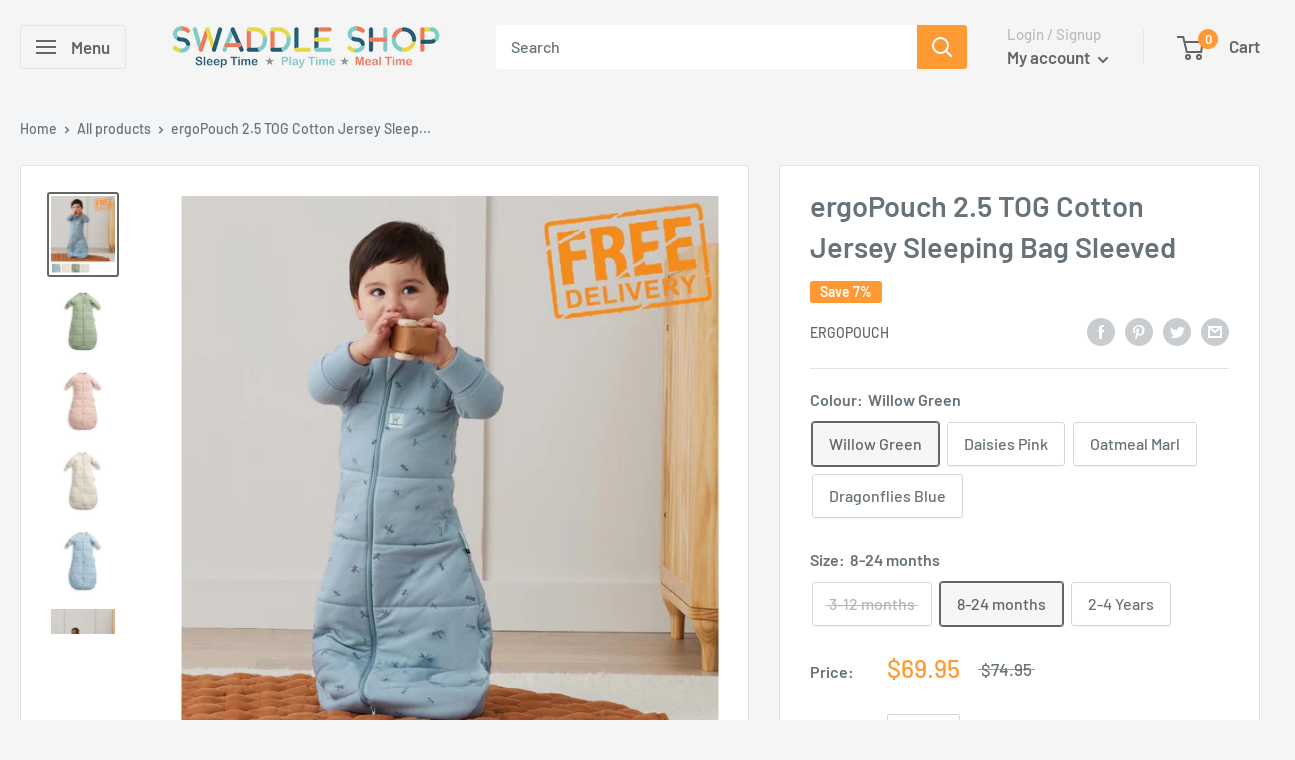

--- FILE ---
content_type: text/html; charset=utf-8
request_url: https://swaddleshop.com.au/products/ergopouch-2-5-tog-cotton-jersey-sleeping-bag-sleeved
body_size: 54793
content:
<!doctype html>

<html class="no-js" lang="en">
  <head>

    <meta name="google-site-verification" content="jp7GCJDhMc5f24iq5q-XvACCGkhdOYC5GUwJlXXKEBs" />
    <!-- Global site tag (gtag.js) - Google Ads: 972739839 -->
<script async src="https://www.googletagmanager.com/gtag/js?id=AW-972739839"></script>
<script>
  window.dataLayer = window.dataLayer || [];
  function gtag(){dataLayer.push(arguments);}
  gtag('js', new Date());

  gtag('config', 'AW-972739839');
</script>
    
    <meta charset="utf-8"> 
    <meta http-equiv="X-UA-Compatible" content="IE=edge,chrome=1">
    <meta name="viewport" content="width=device-width, initial-scale=1.0, height=device-height, minimum-scale=1.0, maximum-scale=1.0">
    <meta name="theme-color" content="#656565"><title>ergoPouch 2.5 TOG Cotton Jersey Sleeping Bag Sleeved &ndash; Swaddle Shop
</title><meta name="description" content="ergoPouch 2.5 Tog Cotton Jersey Sleeping Bag Sleeved Our most popular Bag is now with Sleeves! The 2.5 TOG Jersey Sleeping Bag with Sleeves is a baby and toddler safe-sleeping bag designed for arms-out sleepers (usually from around 3 months of age). Being 2.5 TOG-rated ensures the bag is insulated to use in room temper"><link rel="canonical" href="https://swaddleshop.com.au/products/ergopouch-2-5-tog-cotton-jersey-sleeping-bag-sleeved"><link rel="shortcut icon" href="//swaddleshop.com.au/cdn/shop/files/favicon_430x_SwaddleShop_96x.png?v=1717760185" type="image/png"><link rel="preload" as="style" href="//swaddleshop.com.au/cdn/shop/t/5/assets/theme.scss.css?v=61205139994326021761759259543">

    <meta property="og:type" content="product">
  <meta property="og:title" content="ergoPouch 2.5 TOG Cotton Jersey Sleeping Bag Sleeved"><meta property="og:image" content="http://swaddleshop.com.au/cdn/shop/files/1.2ergopouch2.5togSleevesjersey_1024x.jpg?v=1709781042">
    <meta property="og:image:secure_url" content="https://swaddleshop.com.au/cdn/shop/files/1.2ergopouch2.5togSleevesjersey_1024x.jpg?v=1709781042"><meta property="og:image" content="http://swaddleshop.com.au/cdn/shop/files/Heritage23_JerseyBag_3.5T_Willow_2000x2000_8dc2eec4-9891-4225-8ec2-41038fd2ee62_1024x.jpg?v=1721353591">
    <meta property="og:image:secure_url" content="https://swaddleshop.com.au/cdn/shop/files/Heritage23_JerseyBag_3.5T_Willow_2000x2000_8dc2eec4-9891-4225-8ec2-41038fd2ee62_1024x.jpg?v=1721353591"><meta property="og:image" content="http://swaddleshop.com.au/cdn/shop/files/Heritage23_JerseyBag_3.5T_Daisies_2000x2000_ebf05c88-0c69-49cb-a906-7d80c0ebc9f6_1024x.jpg?v=1721353591">
    <meta property="og:image:secure_url" content="https://swaddleshop.com.au/cdn/shop/files/Heritage23_JerseyBag_3.5T_Daisies_2000x2000_ebf05c88-0c69-49cb-a906-7d80c0ebc9f6_1024x.jpg?v=1721353591"><meta property="product:price:amount" content="65.95">
  <meta property="product:price:currency" content="AUD"><meta property="og:description" content="ergoPouch 2.5 Tog Cotton Jersey Sleeping Bag Sleeved Our most popular Bag is now with Sleeves! The 2.5 TOG Jersey Sleeping Bag with Sleeves is a baby and toddler safe-sleeping bag designed for arms-out sleepers (usually from around 3 months of age). Being 2.5 TOG-rated ensures the bag is insulated to use in room temper"><meta property="og:url" content="https://swaddleshop.com.au/products/ergopouch-2-5-tog-cotton-jersey-sleeping-bag-sleeved">
<meta property="og:site_name" content="Swaddle Shop"><meta name="twitter:card" content="summary"><meta name="twitter:title" content="ergoPouch 2.5 TOG Cotton Jersey Sleeping Bag Sleeved">
  <meta name="twitter:description" content="ergoPouch 2.5 Tog Cotton Jersey Sleeping Bag Sleeved Our most popular Bag is now with Sleeves! The 2.5 TOG Jersey Sleeping Bag with Sleeves is a baby and toddler safe-sleeping bag designed for arms-out sleepers (usually from around 3 months of age). Being 2.5 TOG-rated ensures the bag is insulated to use in room temperatures between 17-21°C / (63-70°F) with no blankets required in the cot making this a safe sleep option for baby.The Jersey Bag has a slim-fit, stretchy design similar to that of a swaddle and is recommended as baby&#39;s &#39;first sleeping bag&#39; after the swaddling phase is over. The safe-sleep approved design is made from, and filled with, soft, stretchy GOTS certified organic cotton that is non-toxic and gentle of baby&#39;s skin. Natural fibres, and no polyester, makes this sleeping bag breathable, and will help regulate your">
  <meta name="twitter:image" content="https://swaddleshop.com.au/cdn/shop/files/1.2ergopouch2.5togSleevesjersey_600x600_crop_center.jpg?v=1709781042">
<link rel="preconnect" href="//fonts.shopifycdn.com">
    <link rel="dns-prefetch" href="//productreviews.shopifycdn.com">
    <link rel="dns-prefetch" href="//maps.googleapis.com">
    <link rel="dns-prefetch" href="//maps.gstatic.com">

    <script>window.performance && window.performance.mark && window.performance.mark('shopify.content_for_header.start');</script><meta name="google-site-verification" content="jp7GCJDhMc5f24iq5q-XvACCGkhdOYC5GUwJlXXKEBs">
<meta id="shopify-digital-wallet" name="shopify-digital-wallet" content="/26470973463/digital_wallets/dialog">
<meta name="shopify-checkout-api-token" content="4900c55b3efcb39466b278508f4c5360">
<meta id="in-context-paypal-metadata" data-shop-id="26470973463" data-venmo-supported="false" data-environment="production" data-locale="en_US" data-paypal-v4="true" data-currency="AUD">
<link rel="alternate" type="application/json+oembed" href="https://swaddleshop.com.au/products/ergopouch-2-5-tog-cotton-jersey-sleeping-bag-sleeved.oembed">
<script async="async" src="/checkouts/internal/preloads.js?locale=en-AU"></script>
<link rel="preconnect" href="https://shop.app" crossorigin="anonymous">
<script async="async" src="https://shop.app/checkouts/internal/preloads.js?locale=en-AU&shop_id=26470973463" crossorigin="anonymous"></script>
<script id="apple-pay-shop-capabilities" type="application/json">{"shopId":26470973463,"countryCode":"AU","currencyCode":"AUD","merchantCapabilities":["supports3DS"],"merchantId":"gid:\/\/shopify\/Shop\/26470973463","merchantName":"Swaddle Shop","requiredBillingContactFields":["postalAddress","email","phone"],"requiredShippingContactFields":["postalAddress","email","phone"],"shippingType":"shipping","supportedNetworks":["visa","masterCard","amex","jcb"],"total":{"type":"pending","label":"Swaddle Shop","amount":"1.00"},"shopifyPaymentsEnabled":true,"supportsSubscriptions":true}</script>
<script id="shopify-features" type="application/json">{"accessToken":"4900c55b3efcb39466b278508f4c5360","betas":["rich-media-storefront-analytics"],"domain":"swaddleshop.com.au","predictiveSearch":true,"shopId":26470973463,"locale":"en"}</script>
<script>var Shopify = Shopify || {};
Shopify.shop = "swaddleshop.myshopify.com";
Shopify.locale = "en";
Shopify.currency = {"active":"AUD","rate":"1.0"};
Shopify.country = "AU";
Shopify.theme = {"name":"Warehouse","id":78922842135,"schema_name":"Warehouse","schema_version":"1.8.2","theme_store_id":871,"role":"main"};
Shopify.theme.handle = "null";
Shopify.theme.style = {"id":null,"handle":null};
Shopify.cdnHost = "swaddleshop.com.au/cdn";
Shopify.routes = Shopify.routes || {};
Shopify.routes.root = "/";</script>
<script type="module">!function(o){(o.Shopify=o.Shopify||{}).modules=!0}(window);</script>
<script>!function(o){function n(){var o=[];function n(){o.push(Array.prototype.slice.apply(arguments))}return n.q=o,n}var t=o.Shopify=o.Shopify||{};t.loadFeatures=n(),t.autoloadFeatures=n()}(window);</script>
<script>
  window.ShopifyPay = window.ShopifyPay || {};
  window.ShopifyPay.apiHost = "shop.app\/pay";
  window.ShopifyPay.redirectState = null;
</script>
<script id="shop-js-analytics" type="application/json">{"pageType":"product"}</script>
<script defer="defer" async type="module" src="//swaddleshop.com.au/cdn/shopifycloud/shop-js/modules/v2/client.init-shop-cart-sync_BT-GjEfc.en.esm.js"></script>
<script defer="defer" async type="module" src="//swaddleshop.com.au/cdn/shopifycloud/shop-js/modules/v2/chunk.common_D58fp_Oc.esm.js"></script>
<script defer="defer" async type="module" src="//swaddleshop.com.au/cdn/shopifycloud/shop-js/modules/v2/chunk.modal_xMitdFEc.esm.js"></script>
<script type="module">
  await import("//swaddleshop.com.au/cdn/shopifycloud/shop-js/modules/v2/client.init-shop-cart-sync_BT-GjEfc.en.esm.js");
await import("//swaddleshop.com.au/cdn/shopifycloud/shop-js/modules/v2/chunk.common_D58fp_Oc.esm.js");
await import("//swaddleshop.com.au/cdn/shopifycloud/shop-js/modules/v2/chunk.modal_xMitdFEc.esm.js");

  window.Shopify.SignInWithShop?.initShopCartSync?.({"fedCMEnabled":true,"windoidEnabled":true});

</script>
<script>
  window.Shopify = window.Shopify || {};
  if (!window.Shopify.featureAssets) window.Shopify.featureAssets = {};
  window.Shopify.featureAssets['shop-js'] = {"shop-cart-sync":["modules/v2/client.shop-cart-sync_DZOKe7Ll.en.esm.js","modules/v2/chunk.common_D58fp_Oc.esm.js","modules/v2/chunk.modal_xMitdFEc.esm.js"],"init-fed-cm":["modules/v2/client.init-fed-cm_B6oLuCjv.en.esm.js","modules/v2/chunk.common_D58fp_Oc.esm.js","modules/v2/chunk.modal_xMitdFEc.esm.js"],"shop-cash-offers":["modules/v2/client.shop-cash-offers_D2sdYoxE.en.esm.js","modules/v2/chunk.common_D58fp_Oc.esm.js","modules/v2/chunk.modal_xMitdFEc.esm.js"],"shop-login-button":["modules/v2/client.shop-login-button_QeVjl5Y3.en.esm.js","modules/v2/chunk.common_D58fp_Oc.esm.js","modules/v2/chunk.modal_xMitdFEc.esm.js"],"pay-button":["modules/v2/client.pay-button_DXTOsIq6.en.esm.js","modules/v2/chunk.common_D58fp_Oc.esm.js","modules/v2/chunk.modal_xMitdFEc.esm.js"],"shop-button":["modules/v2/client.shop-button_DQZHx9pm.en.esm.js","modules/v2/chunk.common_D58fp_Oc.esm.js","modules/v2/chunk.modal_xMitdFEc.esm.js"],"avatar":["modules/v2/client.avatar_BTnouDA3.en.esm.js"],"init-windoid":["modules/v2/client.init-windoid_CR1B-cfM.en.esm.js","modules/v2/chunk.common_D58fp_Oc.esm.js","modules/v2/chunk.modal_xMitdFEc.esm.js"],"init-shop-for-new-customer-accounts":["modules/v2/client.init-shop-for-new-customer-accounts_C_vY_xzh.en.esm.js","modules/v2/client.shop-login-button_QeVjl5Y3.en.esm.js","modules/v2/chunk.common_D58fp_Oc.esm.js","modules/v2/chunk.modal_xMitdFEc.esm.js"],"init-shop-email-lookup-coordinator":["modules/v2/client.init-shop-email-lookup-coordinator_BI7n9ZSv.en.esm.js","modules/v2/chunk.common_D58fp_Oc.esm.js","modules/v2/chunk.modal_xMitdFEc.esm.js"],"init-shop-cart-sync":["modules/v2/client.init-shop-cart-sync_BT-GjEfc.en.esm.js","modules/v2/chunk.common_D58fp_Oc.esm.js","modules/v2/chunk.modal_xMitdFEc.esm.js"],"shop-toast-manager":["modules/v2/client.shop-toast-manager_DiYdP3xc.en.esm.js","modules/v2/chunk.common_D58fp_Oc.esm.js","modules/v2/chunk.modal_xMitdFEc.esm.js"],"init-customer-accounts":["modules/v2/client.init-customer-accounts_D9ZNqS-Q.en.esm.js","modules/v2/client.shop-login-button_QeVjl5Y3.en.esm.js","modules/v2/chunk.common_D58fp_Oc.esm.js","modules/v2/chunk.modal_xMitdFEc.esm.js"],"init-customer-accounts-sign-up":["modules/v2/client.init-customer-accounts-sign-up_iGw4briv.en.esm.js","modules/v2/client.shop-login-button_QeVjl5Y3.en.esm.js","modules/v2/chunk.common_D58fp_Oc.esm.js","modules/v2/chunk.modal_xMitdFEc.esm.js"],"shop-follow-button":["modules/v2/client.shop-follow-button_CqMgW2wH.en.esm.js","modules/v2/chunk.common_D58fp_Oc.esm.js","modules/v2/chunk.modal_xMitdFEc.esm.js"],"checkout-modal":["modules/v2/client.checkout-modal_xHeaAweL.en.esm.js","modules/v2/chunk.common_D58fp_Oc.esm.js","modules/v2/chunk.modal_xMitdFEc.esm.js"],"shop-login":["modules/v2/client.shop-login_D91U-Q7h.en.esm.js","modules/v2/chunk.common_D58fp_Oc.esm.js","modules/v2/chunk.modal_xMitdFEc.esm.js"],"lead-capture":["modules/v2/client.lead-capture_BJmE1dJe.en.esm.js","modules/v2/chunk.common_D58fp_Oc.esm.js","modules/v2/chunk.modal_xMitdFEc.esm.js"],"payment-terms":["modules/v2/client.payment-terms_Ci9AEqFq.en.esm.js","modules/v2/chunk.common_D58fp_Oc.esm.js","modules/v2/chunk.modal_xMitdFEc.esm.js"]};
</script>
<script>(function() {
  var isLoaded = false;
  function asyncLoad() {
    if (isLoaded) return;
    isLoaded = true;
    var urls = ["https:\/\/d10lpsik1i8c69.cloudfront.net\/w.js?shop=swaddleshop.myshopify.com","https:\/\/static.klaviyo.com\/onsite\/js\/klaviyo.js?company_id=ScqyPZ\u0026shop=swaddleshop.myshopify.com","https:\/\/static.klaviyo.com\/onsite\/js\/klaviyo.js?company_id=ScqyPZ\u0026shop=swaddleshop.myshopify.com","https:\/\/announcement-bar.conversionbear.com\/script?app=announcement-bar\u0026shop=swaddleshop.myshopify.com","https:\/\/d18eg7dreypte5.cloudfront.net\/browse-abandonment\/smsbump_timer.js?shop=swaddleshop.myshopify.com","\/\/backinstock.useamp.com\/widget\/35719_1767156205.js?category=bis\u0026v=6\u0026shop=swaddleshop.myshopify.com"];
    for (var i = 0; i < urls.length; i++) {
      var s = document.createElement('script');
      s.type = 'text/javascript';
      s.async = true;
      s.src = urls[i];
      var x = document.getElementsByTagName('script')[0];
      x.parentNode.insertBefore(s, x);
    }
  };
  if(window.attachEvent) {
    window.attachEvent('onload', asyncLoad);
  } else {
    window.addEventListener('load', asyncLoad, false);
  }
})();</script>
<script id="__st">var __st={"a":26470973463,"offset":39600,"reqid":"4ed53b0e-082e-4725-b4dc-34e982a8aa37-1769513481","pageurl":"swaddleshop.com.au\/products\/ergopouch-2-5-tog-cotton-jersey-sleeping-bag-sleeved","u":"78f621198c0b","p":"product","rtyp":"product","rid":7058122539031};</script>
<script>window.ShopifyPaypalV4VisibilityTracking = true;</script>
<script id="captcha-bootstrap">!function(){'use strict';const t='contact',e='account',n='new_comment',o=[[t,t],['blogs',n],['comments',n],[t,'customer']],c=[[e,'customer_login'],[e,'guest_login'],[e,'recover_customer_password'],[e,'create_customer']],r=t=>t.map((([t,e])=>`form[action*='/${t}']:not([data-nocaptcha='true']) input[name='form_type'][value='${e}']`)).join(','),a=t=>()=>t?[...document.querySelectorAll(t)].map((t=>t.form)):[];function s(){const t=[...o],e=r(t);return a(e)}const i='password',u='form_key',d=['recaptcha-v3-token','g-recaptcha-response','h-captcha-response',i],f=()=>{try{return window.sessionStorage}catch{return}},m='__shopify_v',_=t=>t.elements[u];function p(t,e,n=!1){try{const o=window.sessionStorage,c=JSON.parse(o.getItem(e)),{data:r}=function(t){const{data:e,action:n}=t;return t[m]||n?{data:e,action:n}:{data:t,action:n}}(c);for(const[e,n]of Object.entries(r))t.elements[e]&&(t.elements[e].value=n);n&&o.removeItem(e)}catch(o){console.error('form repopulation failed',{error:o})}}const l='form_type',E='cptcha';function T(t){t.dataset[E]=!0}const w=window,h=w.document,L='Shopify',v='ce_forms',y='captcha';let A=!1;((t,e)=>{const n=(g='f06e6c50-85a8-45c8-87d0-21a2b65856fe',I='https://cdn.shopify.com/shopifycloud/storefront-forms-hcaptcha/ce_storefront_forms_captcha_hcaptcha.v1.5.2.iife.js',D={infoText:'Protected by hCaptcha',privacyText:'Privacy',termsText:'Terms'},(t,e,n)=>{const o=w[L][v],c=o.bindForm;if(c)return c(t,g,e,D).then(n);var r;o.q.push([[t,g,e,D],n]),r=I,A||(h.body.append(Object.assign(h.createElement('script'),{id:'captcha-provider',async:!0,src:r})),A=!0)});var g,I,D;w[L]=w[L]||{},w[L][v]=w[L][v]||{},w[L][v].q=[],w[L][y]=w[L][y]||{},w[L][y].protect=function(t,e){n(t,void 0,e),T(t)},Object.freeze(w[L][y]),function(t,e,n,w,h,L){const[v,y,A,g]=function(t,e,n){const i=e?o:[],u=t?c:[],d=[...i,...u],f=r(d),m=r(i),_=r(d.filter((([t,e])=>n.includes(e))));return[a(f),a(m),a(_),s()]}(w,h,L),I=t=>{const e=t.target;return e instanceof HTMLFormElement?e:e&&e.form},D=t=>v().includes(t);t.addEventListener('submit',(t=>{const e=I(t);if(!e)return;const n=D(e)&&!e.dataset.hcaptchaBound&&!e.dataset.recaptchaBound,o=_(e),c=g().includes(e)&&(!o||!o.value);(n||c)&&t.preventDefault(),c&&!n&&(function(t){try{if(!f())return;!function(t){const e=f();if(!e)return;const n=_(t);if(!n)return;const o=n.value;o&&e.removeItem(o)}(t);const e=Array.from(Array(32),(()=>Math.random().toString(36)[2])).join('');!function(t,e){_(t)||t.append(Object.assign(document.createElement('input'),{type:'hidden',name:u})),t.elements[u].value=e}(t,e),function(t,e){const n=f();if(!n)return;const o=[...t.querySelectorAll(`input[type='${i}']`)].map((({name:t})=>t)),c=[...d,...o],r={};for(const[a,s]of new FormData(t).entries())c.includes(a)||(r[a]=s);n.setItem(e,JSON.stringify({[m]:1,action:t.action,data:r}))}(t,e)}catch(e){console.error('failed to persist form',e)}}(e),e.submit())}));const S=(t,e)=>{t&&!t.dataset[E]&&(n(t,e.some((e=>e===t))),T(t))};for(const o of['focusin','change'])t.addEventListener(o,(t=>{const e=I(t);D(e)&&S(e,y())}));const B=e.get('form_key'),M=e.get(l),P=B&&M;t.addEventListener('DOMContentLoaded',(()=>{const t=y();if(P)for(const e of t)e.elements[l].value===M&&p(e,B);[...new Set([...A(),...v().filter((t=>'true'===t.dataset.shopifyCaptcha))])].forEach((e=>S(e,t)))}))}(h,new URLSearchParams(w.location.search),n,t,e,['guest_login'])})(!0,!0)}();</script>
<script integrity="sha256-4kQ18oKyAcykRKYeNunJcIwy7WH5gtpwJnB7kiuLZ1E=" data-source-attribution="shopify.loadfeatures" defer="defer" src="//swaddleshop.com.au/cdn/shopifycloud/storefront/assets/storefront/load_feature-a0a9edcb.js" crossorigin="anonymous"></script>
<script crossorigin="anonymous" defer="defer" src="//swaddleshop.com.au/cdn/shopifycloud/storefront/assets/shopify_pay/storefront-65b4c6d7.js?v=20250812"></script>
<script data-source-attribution="shopify.dynamic_checkout.dynamic.init">var Shopify=Shopify||{};Shopify.PaymentButton=Shopify.PaymentButton||{isStorefrontPortableWallets:!0,init:function(){window.Shopify.PaymentButton.init=function(){};var t=document.createElement("script");t.src="https://swaddleshop.com.au/cdn/shopifycloud/portable-wallets/latest/portable-wallets.en.js",t.type="module",document.head.appendChild(t)}};
</script>
<script data-source-attribution="shopify.dynamic_checkout.buyer_consent">
  function portableWalletsHideBuyerConsent(e){var t=document.getElementById("shopify-buyer-consent"),n=document.getElementById("shopify-subscription-policy-button");t&&n&&(t.classList.add("hidden"),t.setAttribute("aria-hidden","true"),n.removeEventListener("click",e))}function portableWalletsShowBuyerConsent(e){var t=document.getElementById("shopify-buyer-consent"),n=document.getElementById("shopify-subscription-policy-button");t&&n&&(t.classList.remove("hidden"),t.removeAttribute("aria-hidden"),n.addEventListener("click",e))}window.Shopify?.PaymentButton&&(window.Shopify.PaymentButton.hideBuyerConsent=portableWalletsHideBuyerConsent,window.Shopify.PaymentButton.showBuyerConsent=portableWalletsShowBuyerConsent);
</script>
<script>
  function portableWalletsCleanup(e){e&&e.src&&console.error("Failed to load portable wallets script "+e.src);var t=document.querySelectorAll("shopify-accelerated-checkout .shopify-payment-button__skeleton, shopify-accelerated-checkout-cart .wallet-cart-button__skeleton"),e=document.getElementById("shopify-buyer-consent");for(let e=0;e<t.length;e++)t[e].remove();e&&e.remove()}function portableWalletsNotLoadedAsModule(e){e instanceof ErrorEvent&&"string"==typeof e.message&&e.message.includes("import.meta")&&"string"==typeof e.filename&&e.filename.includes("portable-wallets")&&(window.removeEventListener("error",portableWalletsNotLoadedAsModule),window.Shopify.PaymentButton.failedToLoad=e,"loading"===document.readyState?document.addEventListener("DOMContentLoaded",window.Shopify.PaymentButton.init):window.Shopify.PaymentButton.init())}window.addEventListener("error",portableWalletsNotLoadedAsModule);
</script>

<script type="module" src="https://swaddleshop.com.au/cdn/shopifycloud/portable-wallets/latest/portable-wallets.en.js" onError="portableWalletsCleanup(this)" crossorigin="anonymous"></script>
<script nomodule>
  document.addEventListener("DOMContentLoaded", portableWalletsCleanup);
</script>

<link id="shopify-accelerated-checkout-styles" rel="stylesheet" media="screen" href="https://swaddleshop.com.au/cdn/shopifycloud/portable-wallets/latest/accelerated-checkout-backwards-compat.css" crossorigin="anonymous">
<style id="shopify-accelerated-checkout-cart">
        #shopify-buyer-consent {
  margin-top: 1em;
  display: inline-block;
  width: 100%;
}

#shopify-buyer-consent.hidden {
  display: none;
}

#shopify-subscription-policy-button {
  background: none;
  border: none;
  padding: 0;
  text-decoration: underline;
  font-size: inherit;
  cursor: pointer;
}

#shopify-subscription-policy-button::before {
  box-shadow: none;
}

      </style>

<script>window.performance && window.performance.mark && window.performance.mark('shopify.content_for_header.end');</script>

    
  <script type="application/ld+json">
  {
    "@context": "http://schema.org",
    "@type": "Product",
    "offers": [{
          "@type": "Offer",
          "name": "Willow Green \/ 3-12 months",
          "availability":"https://schema.org/OutOfStock",
          "price": 69.95,
          "priceCurrency": "AUD",
          "priceValidUntil": "2026-02-06","sku": "EPJL-2.5T03-12MWI23","url": "/products/ergopouch-2-5-tog-cotton-jersey-sleeping-bag-sleeved/products/ergopouch-2-5-tog-cotton-jersey-sleeping-bag-sleeved?variant=40961687748631"
        },
{
          "@type": "Offer",
          "name": "Willow Green \/ 8-24 months",
          "availability":"https://schema.org/InStock",
          "price": 69.95,
          "priceCurrency": "AUD",
          "priceValidUntil": "2026-02-06","sku": "EPJL-2.5T08-24MWI23","url": "/products/ergopouch-2-5-tog-cotton-jersey-sleeping-bag-sleeved/products/ergopouch-2-5-tog-cotton-jersey-sleeping-bag-sleeved?variant=40961687781399"
        },
{
          "@type": "Offer",
          "name": "Willow Green \/ 2-4 Years",
          "availability":"https://schema.org/InStock",
          "price": 69.95,
          "priceCurrency": "AUD",
          "priceValidUntil": "2026-02-06","sku": "EPJL-2.5T02-04YWI24","url": "/products/ergopouch-2-5-tog-cotton-jersey-sleeping-bag-sleeved/products/ergopouch-2-5-tog-cotton-jersey-sleeping-bag-sleeved?variant=41634357280791"
        },
{
          "@type": "Offer",
          "name": "Daisies Pink \/ 3-12 months",
          "availability":"https://schema.org/OutOfStock",
          "price": 69.95,
          "priceCurrency": "AUD",
          "priceValidUntil": "2026-02-06","sku": "EPJL-2.5T03-12MDA23","url": "/products/ergopouch-2-5-tog-cotton-jersey-sleeping-bag-sleeved/products/ergopouch-2-5-tog-cotton-jersey-sleeping-bag-sleeved?variant=40961687617559"
        },
{
          "@type": "Offer",
          "name": "Daisies Pink \/ 8-24 months",
          "availability":"https://schema.org/InStock",
          "price": 65.95,
          "priceCurrency": "AUD",
          "priceValidUntil": "2026-02-06","sku": "EPJL-2.5T08-24MDA23","url": "/products/ergopouch-2-5-tog-cotton-jersey-sleeping-bag-sleeved/products/ergopouch-2-5-tog-cotton-jersey-sleeping-bag-sleeved?variant=40961687650327"
        },
{
          "@type": "Offer",
          "name": "Daisies Pink \/ 2-4 Years",
          "availability":"https://schema.org/InStock",
          "price": 69.95,
          "priceCurrency": "AUD",
          "priceValidUntil": "2026-02-06","sku": "EPJL-2.5T02-04YDA24","url": "/products/ergopouch-2-5-tog-cotton-jersey-sleeping-bag-sleeved/products/ergopouch-2-5-tog-cotton-jersey-sleeping-bag-sleeved?variant=41634357313559"
        },
{
          "@type": "Offer",
          "name": "Oatmeal Marl \/ 3-12 months",
          "availability":"https://schema.org/OutOfStock",
          "price": 69.95,
          "priceCurrency": "AUD",
          "priceValidUntil": "2026-02-06","sku": "EPJL-2.5T03-12MOM23","url": "/products/ergopouch-2-5-tog-cotton-jersey-sleeping-bag-sleeved/products/ergopouch-2-5-tog-cotton-jersey-sleeping-bag-sleeved?variant=40961687814167"
        },
{
          "@type": "Offer",
          "name": "Oatmeal Marl \/ 8-24 months",
          "availability":"https://schema.org/InStock",
          "price": 69.95,
          "priceCurrency": "AUD",
          "priceValidUntil": "2026-02-06","sku": "EPJL-2.5T08-24MOM23","url": "/products/ergopouch-2-5-tog-cotton-jersey-sleeping-bag-sleeved/products/ergopouch-2-5-tog-cotton-jersey-sleeping-bag-sleeved?variant=40961687846935"
        },
{
          "@type": "Offer",
          "name": "Oatmeal Marl \/ 2-4 Years",
          "availability":"https://schema.org/InStock",
          "price": 69.95,
          "priceCurrency": "AUD",
          "priceValidUntil": "2026-02-06","sku": "EPJL-2.5T02-04YOM24","url": "/products/ergopouch-2-5-tog-cotton-jersey-sleeping-bag-sleeved/products/ergopouch-2-5-tog-cotton-jersey-sleeping-bag-sleeved?variant=41634357346327"
        },
{
          "@type": "Offer",
          "name": "Dragonflies Blue \/ 3-12 months",
          "availability":"https://schema.org/OutOfStock",
          "price": 69.95,
          "priceCurrency": "AUD",
          "priceValidUntil": "2026-02-06","sku": "EPJL-2.5T03-12MDF23","url": "/products/ergopouch-2-5-tog-cotton-jersey-sleeping-bag-sleeved/products/ergopouch-2-5-tog-cotton-jersey-sleeping-bag-sleeved?variant=40961687683095"
        },
{
          "@type": "Offer",
          "name": "Dragonflies Blue \/ 8-24 months",
          "availability":"https://schema.org/InStock",
          "price": 69.95,
          "priceCurrency": "AUD",
          "priceValidUntil": "2026-02-06","sku": "EPJL-2.5T08-24MDF23","url": "/products/ergopouch-2-5-tog-cotton-jersey-sleeping-bag-sleeved/products/ergopouch-2-5-tog-cotton-jersey-sleeping-bag-sleeved?variant=40961687715863"
        },
{
          "@type": "Offer",
          "name": "Dragonflies Blue \/ 2-4 Years",
          "availability":"https://schema.org/InStock",
          "price": 69.95,
          "priceCurrency": "AUD",
          "priceValidUntil": "2026-02-06","sku": "EPJL-2.5T02-04YDF24","url": "/products/ergopouch-2-5-tog-cotton-jersey-sleeping-bag-sleeved/products/ergopouch-2-5-tog-cotton-jersey-sleeping-bag-sleeved?variant=41634357379095"
        }
],
      "gtin13": "9352240028308",
      "productId": "9352240028308",
    "brand": {
      "name": "ergoPouch"
    },
    "name": "ergoPouch 2.5 TOG Cotton Jersey Sleeping Bag Sleeved",
    "description": " ergoPouch 2.5 Tog Cotton Jersey Sleeping Bag Sleeved\nOur most popular Bag is now with Sleeves! The 2.5 TOG Jersey Sleeping Bag with Sleeves is a baby and toddler safe-sleeping bag designed for arms-out sleepers (usually from around 3 months of age). Being 2.5 TOG-rated ensures the bag is insulated to use in room temperatures between 17-21°C \/ (63-70°F) with no blankets required in the cot making this a safe sleep option for baby.The Jersey Bag has a slim-fit, stretchy design similar to that of a swaddle and is recommended as baby's 'first sleeping bag' after the swaddling phase is over. The safe-sleep approved design is made from, and filled with, soft, stretchy GOTS certified organic cotton that is non-toxic and gentle of baby's skin. Natural fibres, and no polyester, makes this sleeping bag breathable, and will help regulate your child's temperature during sleep to prevent overheating. The ergonomically designed bag features a bell-shaped bottom to promote healthy hip joint development and is approved by the International Hip Dysplasia Institute, and the material is stretchy to allow baby to move more freely and stay comfortable while they sleep.The addition of sleeves on the 2.5 TOG pouch gives you more flexibility with fluctuating room temperatures over the year. Parents can follow the FREE room thermometer and What to Wear guide provided, to layer appropriately underneath to keep their child warm. We recommend pairing this pouch with one of our TOG-rated Layers or Bodywear underneath, and Arm Warmers can be added on top of the pouch for extra warmth (all sold separately). If your child tens to run hot, you might want to consider the sleeveless 2.5 TOG Jersey Bag instead.The Jersey Sleeping Bag meets all safety standards in Australia and New Zealand and is reviewed by the Eczema Association of Australasia as a skin-friendly product. All ergoPouch fabrics are dyed with non-toxic water based dyes, and come in trend-driven prints and colours to suit any nursery. All our prints are designed in-house.\nFeatures\n\nGOTS certified organic cotton. Body, Sleeves \u0026amp; Lining: 95% Organic Cotton \/ 5% ElastaneFilling: 100% Organic Cotton\nBamboo Viscose\nMade \u0026amp; filled with organic cotton\nBreathable Natural Fibres\nSlim-fit and stretchy\nBell-shaped bottom\nArms-out sleeping\nFold-over cuffs\nWarm Arms\nZip enclosure\nTwo-way zip\nCertified non-toxic\nSkin-friendly\nNo blankets needed\nMachine washable\n\n\nSize and Care\n3 to 12 Months. Pouch Length 80cm (Weight 6kg-10kg)\n8 to 24 Months.  Pouch Length 90cm (Weight 8kg-14kg) \n2 to 4 Years. Pouch Length 108cm ( Follow height markers)\nAll ergoPouch products are made from natural fibres and both your ergoCocoon and the environment will benefit from cool, gentle wash cycles. Every machine is different, so we advise avoiding tumble dryers as a hot dryer will shrink cotton and bamboo products. Cooler cycles are less likely to cause shrinkage in all natural fibres.",
    "category": "Shop by Brand",
    "url": "/products/ergopouch-2-5-tog-cotton-jersey-sleeping-bag-sleeved/products/ergopouch-2-5-tog-cotton-jersey-sleeping-bag-sleeved",
    "sku": "EPJL-2.5T08-24MWI23",
    "image": {
      "@type": "ImageObject",
      "url": "https://swaddleshop.com.au/cdn/shop/files/1.2ergopouch2.5togSleevesjersey_1024x.jpg?v=1709781042",
      "image": "https://swaddleshop.com.au/cdn/shop/files/1.2ergopouch2.5togSleevesjersey_1024x.jpg?v=1709781042",
      "name": "ergoPouch 2.5 TOG Cotton Jersey Sleeping Bag Sleeved",
      "width": "1024",
      "height": "1024"
    }
  }
  </script>



  <script type="application/ld+json">
  {
    "@context": "http://schema.org",
    "@type": "BreadcrumbList",
  "itemListElement": [{
      "@type": "ListItem",
      "position": 1,
      "name": "Home",
      "item": "https://swaddleshop.com.au"
    },{
          "@type": "ListItem",
          "position": 2,
          "name": "ergoPouch 2.5 TOG Cotton Jersey Sleeping Bag Sleeved",
          "item": "https://swaddleshop.com.au/products/ergopouch-2-5-tog-cotton-jersey-sleeping-bag-sleeved"
        }]
  }
  </script>


    <script>
      // This allows to expose several variables to the global scope, to be used in scripts
      window.theme = {
        pageType: "product",
        cartCount: 0,
        moneyFormat: "${{amount}}",
        moneyWithCurrencyFormat: "${{amount}} AUD",
        showDiscount: true,
        discountMode: "percentage",
        searchMode: "product,article",
        cartType: "drawer"
      };

      window.routes = {
        rootUrl: "\/",
        cartUrl: "\/cart",
        cartAddUrl: "\/cart\/add",
        cartChangeUrl: "\/cart\/change",
        searchUrl: "\/search",
        productRecommendationsUrl: "\/recommendations\/products"
      };

      window.languages = {
        collectionOnSaleLabel: "Save {{savings}}",
        productFormUnavailable: "Unavailable",
        productFormAddToCart: "Add to cart",
        productFormSoldOut: "Sold out",
        shippingEstimatorNoResults: "No shipping could be found for your address.",
        shippingEstimatorOneResult: "There is one shipping rate for your address:",
        shippingEstimatorMultipleResults: "There are {{count}} shipping rates for your address:",
        shippingEstimatorErrors: "There are some errors:"
      };

      window.lazySizesConfig = {
        loadHidden: false,
        hFac: 0.8,
        expFactor: 3,
        customMedia: {
          '--phone': '(max-width: 640px)',
          '--tablet': '(min-width: 641px) and (max-width: 1023px)',
          '--lap': '(min-width: 1024px)'
        }
      };

      document.documentElement.className = document.documentElement.className.replace('no-js', 'js');
    </script>

    <script src="//swaddleshop.com.au/cdn/shop/t/5/assets/lazysizes.min.js?v=38423348123636194381585908038" async></script><script src="//polyfill-fastly.net/v3/polyfill.min.js?unknown=polyfill&features=fetch,Element.prototype.closest,Element.prototype.matches,Element.prototype.remove,Element.prototype.classList,Array.prototype.includes,Array.prototype.fill,String.prototype.includes,String.prototype.padStart,Object.assign,CustomEvent,Intl,URL,DOMTokenList,IntersectionObserver,IntersectionObserverEntry" defer></script>
    <script src="//swaddleshop.com.au/cdn/shop/t/5/assets/libs.min.js?v=141095812039519903031585908038" defer></script>
    <script src="//swaddleshop.com.au/cdn/shop/t/5/assets/theme.min.js?v=136109282511134679311585908043" defer></script>
    <script src="//swaddleshop.com.au/cdn/shop/t/5/assets/custom.js?v=90373254691674712701585908041" defer></script>

    <link rel="stylesheet" href="//swaddleshop.com.au/cdn/shop/t/5/assets/theme.scss.css?v=61205139994326021761759259543">

    <script>
      (function () {
        window.onpageshow = function() {
          // We force re-freshing the cart content onpageshow, as most browsers will serve a cache copy when hitting the
          // back button, which cause staled data
          document.documentElement.dispatchEvent(new CustomEvent('cart:refresh', {
            bubbles: true
          }));
        };
      })();
    </script>
  
  <!-- "snippets/shogun-head.liquid" was not rendered, the associated app was uninstalled -->

<!--begin-boost-pfs-filter-css-->
  <link rel="preload stylesheet" href="//swaddleshop.com.au/cdn/shop/t/5/assets/boost-pfs-instant-search.css?v=157996887185951427261628089907" as="style"><link href="//swaddleshop.com.au/cdn/shop/t/5/assets/boost-pfs-custom.css?v=22889382718877825641628089912" rel="stylesheet" type="text/css" media="all" />
<style data-id="boost-pfs-style" type="text/css">
    .boost-pfs-filter-option-title-text {}

   .boost-pfs-filter-tree-v .boost-pfs-filter-option-title-text:before {}
    .boost-pfs-filter-tree-v .boost-pfs-filter-option.boost-pfs-filter-option-collapsed .boost-pfs-filter-option-title-text:before {}
    .boost-pfs-filter-tree-h .boost-pfs-filter-option-title-heading:before {}

    .boost-pfs-filter-refine-by .boost-pfs-filter-option-title h3 {}

    .boost-pfs-filter-option-content .boost-pfs-filter-option-item-list .boost-pfs-filter-option-item button,
    .boost-pfs-filter-option-content .boost-pfs-filter-option-item-list .boost-pfs-filter-option-item .boost-pfs-filter-button,
    .boost-pfs-filter-option-range-amount input,
    .boost-pfs-filter-tree-v .boost-pfs-filter-refine-by .boost-pfs-filter-refine-by-items .refine-by-item,
    .boost-pfs-filter-refine-by-wrapper-v .boost-pfs-filter-refine-by .boost-pfs-filter-refine-by-items .refine-by-item,
    .boost-pfs-filter-refine-by .boost-pfs-filter-option-title,
    .boost-pfs-filter-refine-by .boost-pfs-filter-refine-by-items .refine-by-item>a,
    .boost-pfs-filter-refine-by>span,
    .boost-pfs-filter-clear,
    .boost-pfs-filter-clear-all{}
    .boost-pfs-filter-tree-h .boost-pfs-filter-pc .boost-pfs-filter-refine-by-items .refine-by-item .boost-pfs-filter-clear .refine-by-type, 
    .boost-pfs-filter-refine-by-wrapper-h .boost-pfs-filter-pc .boost-pfs-filter-refine-by-items .refine-by-item .boost-pfs-filter-clear .refine-by-type {}

    .boost-pfs-filter-option-multi-level-collections .boost-pfs-filter-option-multi-level-list .boost-pfs-filter-option-item .boost-pfs-filter-button-arrow .boost-pfs-arrow:before,
    .boost-pfs-filter-option-multi-level-tag .boost-pfs-filter-option-multi-level-list .boost-pfs-filter-option-item .boost-pfs-filter-button-arrow .boost-pfs-arrow:before {}

    .boost-pfs-filter-refine-by-wrapper-v .boost-pfs-filter-refine-by .boost-pfs-filter-refine-by-items .refine-by-item .boost-pfs-filter-clear:after, 
    .boost-pfs-filter-refine-by-wrapper-v .boost-pfs-filter-refine-by .boost-pfs-filter-refine-by-items .refine-by-item .boost-pfs-filter-clear:before, 
    .boost-pfs-filter-tree-v .boost-pfs-filter-refine-by .boost-pfs-filter-refine-by-items .refine-by-item .boost-pfs-filter-clear:after, 
    .boost-pfs-filter-tree-v .boost-pfs-filter-refine-by .boost-pfs-filter-refine-by-items .refine-by-item .boost-pfs-filter-clear:before,
    .boost-pfs-filter-refine-by-wrapper-h .boost-pfs-filter-pc .boost-pfs-filter-refine-by-items .refine-by-item .boost-pfs-filter-clear:after, 
    .boost-pfs-filter-refine-by-wrapper-h .boost-pfs-filter-pc .boost-pfs-filter-refine-by-items .refine-by-item .boost-pfs-filter-clear:before, 
    .boost-pfs-filter-tree-h .boost-pfs-filter-pc .boost-pfs-filter-refine-by-items .refine-by-item .boost-pfs-filter-clear:after, 
    .boost-pfs-filter-tree-h .boost-pfs-filter-pc .boost-pfs-filter-refine-by-items .refine-by-item .boost-pfs-filter-clear:before {}
    .boost-pfs-filter-option-range-slider .noUi-value-horizontal {}

    .boost-pfs-filter-tree-mobile-button button,
    .boost-pfs-filter-top-sorting-mobile button {}
    .boost-pfs-filter-top-sorting-mobile button>span:after {}
  </style>
<!--end-boost-pfs-filter-css-->


<script src="//staticxx.s3.amazonaws.com/aio_stats_lib_v1.min.js?v=1.0"></script><!-- BEGIN app block: shopify://apps/frequently-bought/blocks/app-embed-block/b1a8cbea-c844-4842-9529-7c62dbab1b1f --><script>
    window.codeblackbelt = window.codeblackbelt || {};
    window.codeblackbelt.shop = window.codeblackbelt.shop || 'swaddleshop.myshopify.com';
    
        window.codeblackbelt.productId = 7058122539031;</script><script src="//cdn.codeblackbelt.com/widgets/frequently-bought-together/main.min.js?version=2026012722+1100" async></script>
 <!-- END app block --><script src="https://cdn.shopify.com/extensions/019b108e-dcf8-7d30-9d62-b73b0eea59db/fordeer-product-label-821/assets/app.js" type="text/javascript" defer="defer"></script>
<link href="https://cdn.shopify.com/extensions/019b108e-dcf8-7d30-9d62-b73b0eea59db/fordeer-product-label-821/assets/style.css" rel="stylesheet" type="text/css" media="all">
<link href="https://monorail-edge.shopifysvc.com" rel="dns-prefetch">
<script>(function(){if ("sendBeacon" in navigator && "performance" in window) {try {var session_token_from_headers = performance.getEntriesByType('navigation')[0].serverTiming.find(x => x.name == '_s').description;} catch {var session_token_from_headers = undefined;}var session_cookie_matches = document.cookie.match(/_shopify_s=([^;]*)/);var session_token_from_cookie = session_cookie_matches && session_cookie_matches.length === 2 ? session_cookie_matches[1] : "";var session_token = session_token_from_headers || session_token_from_cookie || "";function handle_abandonment_event(e) {var entries = performance.getEntries().filter(function(entry) {return /monorail-edge.shopifysvc.com/.test(entry.name);});if (!window.abandonment_tracked && entries.length === 0) {window.abandonment_tracked = true;var currentMs = Date.now();var navigation_start = performance.timing.navigationStart;var payload = {shop_id: 26470973463,url: window.location.href,navigation_start,duration: currentMs - navigation_start,session_token,page_type: "product"};window.navigator.sendBeacon("https://monorail-edge.shopifysvc.com/v1/produce", JSON.stringify({schema_id: "online_store_buyer_site_abandonment/1.1",payload: payload,metadata: {event_created_at_ms: currentMs,event_sent_at_ms: currentMs}}));}}window.addEventListener('pagehide', handle_abandonment_event);}}());</script>
<script id="web-pixels-manager-setup">(function e(e,d,r,n,o){if(void 0===o&&(o={}),!Boolean(null===(a=null===(i=window.Shopify)||void 0===i?void 0:i.analytics)||void 0===a?void 0:a.replayQueue)){var i,a;window.Shopify=window.Shopify||{};var t=window.Shopify;t.analytics=t.analytics||{};var s=t.analytics;s.replayQueue=[],s.publish=function(e,d,r){return s.replayQueue.push([e,d,r]),!0};try{self.performance.mark("wpm:start")}catch(e){}var l=function(){var e={modern:/Edge?\/(1{2}[4-9]|1[2-9]\d|[2-9]\d{2}|\d{4,})\.\d+(\.\d+|)|Firefox\/(1{2}[4-9]|1[2-9]\d|[2-9]\d{2}|\d{4,})\.\d+(\.\d+|)|Chrom(ium|e)\/(9{2}|\d{3,})\.\d+(\.\d+|)|(Maci|X1{2}).+ Version\/(15\.\d+|(1[6-9]|[2-9]\d|\d{3,})\.\d+)([,.]\d+|)( \(\w+\)|)( Mobile\/\w+|) Safari\/|Chrome.+OPR\/(9{2}|\d{3,})\.\d+\.\d+|(CPU[ +]OS|iPhone[ +]OS|CPU[ +]iPhone|CPU IPhone OS|CPU iPad OS)[ +]+(15[._]\d+|(1[6-9]|[2-9]\d|\d{3,})[._]\d+)([._]\d+|)|Android:?[ /-](13[3-9]|1[4-9]\d|[2-9]\d{2}|\d{4,})(\.\d+|)(\.\d+|)|Android.+Firefox\/(13[5-9]|1[4-9]\d|[2-9]\d{2}|\d{4,})\.\d+(\.\d+|)|Android.+Chrom(ium|e)\/(13[3-9]|1[4-9]\d|[2-9]\d{2}|\d{4,})\.\d+(\.\d+|)|SamsungBrowser\/([2-9]\d|\d{3,})\.\d+/,legacy:/Edge?\/(1[6-9]|[2-9]\d|\d{3,})\.\d+(\.\d+|)|Firefox\/(5[4-9]|[6-9]\d|\d{3,})\.\d+(\.\d+|)|Chrom(ium|e)\/(5[1-9]|[6-9]\d|\d{3,})\.\d+(\.\d+|)([\d.]+$|.*Safari\/(?![\d.]+ Edge\/[\d.]+$))|(Maci|X1{2}).+ Version\/(10\.\d+|(1[1-9]|[2-9]\d|\d{3,})\.\d+)([,.]\d+|)( \(\w+\)|)( Mobile\/\w+|) Safari\/|Chrome.+OPR\/(3[89]|[4-9]\d|\d{3,})\.\d+\.\d+|(CPU[ +]OS|iPhone[ +]OS|CPU[ +]iPhone|CPU IPhone OS|CPU iPad OS)[ +]+(10[._]\d+|(1[1-9]|[2-9]\d|\d{3,})[._]\d+)([._]\d+|)|Android:?[ /-](13[3-9]|1[4-9]\d|[2-9]\d{2}|\d{4,})(\.\d+|)(\.\d+|)|Mobile Safari.+OPR\/([89]\d|\d{3,})\.\d+\.\d+|Android.+Firefox\/(13[5-9]|1[4-9]\d|[2-9]\d{2}|\d{4,})\.\d+(\.\d+|)|Android.+Chrom(ium|e)\/(13[3-9]|1[4-9]\d|[2-9]\d{2}|\d{4,})\.\d+(\.\d+|)|Android.+(UC? ?Browser|UCWEB|U3)[ /]?(15\.([5-9]|\d{2,})|(1[6-9]|[2-9]\d|\d{3,})\.\d+)\.\d+|SamsungBrowser\/(5\.\d+|([6-9]|\d{2,})\.\d+)|Android.+MQ{2}Browser\/(14(\.(9|\d{2,})|)|(1[5-9]|[2-9]\d|\d{3,})(\.\d+|))(\.\d+|)|K[Aa][Ii]OS\/(3\.\d+|([4-9]|\d{2,})\.\d+)(\.\d+|)/},d=e.modern,r=e.legacy,n=navigator.userAgent;return n.match(d)?"modern":n.match(r)?"legacy":"unknown"}(),u="modern"===l?"modern":"legacy",c=(null!=n?n:{modern:"",legacy:""})[u],f=function(e){return[e.baseUrl,"/wpm","/b",e.hashVersion,"modern"===e.buildTarget?"m":"l",".js"].join("")}({baseUrl:d,hashVersion:r,buildTarget:u}),m=function(e){var d=e.version,r=e.bundleTarget,n=e.surface,o=e.pageUrl,i=e.monorailEndpoint;return{emit:function(e){var a=e.status,t=e.errorMsg,s=(new Date).getTime(),l=JSON.stringify({metadata:{event_sent_at_ms:s},events:[{schema_id:"web_pixels_manager_load/3.1",payload:{version:d,bundle_target:r,page_url:o,status:a,surface:n,error_msg:t},metadata:{event_created_at_ms:s}}]});if(!i)return console&&console.warn&&console.warn("[Web Pixels Manager] No Monorail endpoint provided, skipping logging."),!1;try{return self.navigator.sendBeacon.bind(self.navigator)(i,l)}catch(e){}var u=new XMLHttpRequest;try{return u.open("POST",i,!0),u.setRequestHeader("Content-Type","text/plain"),u.send(l),!0}catch(e){return console&&console.warn&&console.warn("[Web Pixels Manager] Got an unhandled error while logging to Monorail."),!1}}}}({version:r,bundleTarget:l,surface:e.surface,pageUrl:self.location.href,monorailEndpoint:e.monorailEndpoint});try{o.browserTarget=l,function(e){var d=e.src,r=e.async,n=void 0===r||r,o=e.onload,i=e.onerror,a=e.sri,t=e.scriptDataAttributes,s=void 0===t?{}:t,l=document.createElement("script"),u=document.querySelector("head"),c=document.querySelector("body");if(l.async=n,l.src=d,a&&(l.integrity=a,l.crossOrigin="anonymous"),s)for(var f in s)if(Object.prototype.hasOwnProperty.call(s,f))try{l.dataset[f]=s[f]}catch(e){}if(o&&l.addEventListener("load",o),i&&l.addEventListener("error",i),u)u.appendChild(l);else{if(!c)throw new Error("Did not find a head or body element to append the script");c.appendChild(l)}}({src:f,async:!0,onload:function(){if(!function(){var e,d;return Boolean(null===(d=null===(e=window.Shopify)||void 0===e?void 0:e.analytics)||void 0===d?void 0:d.initialized)}()){var d=window.webPixelsManager.init(e)||void 0;if(d){var r=window.Shopify.analytics;r.replayQueue.forEach((function(e){var r=e[0],n=e[1],o=e[2];d.publishCustomEvent(r,n,o)})),r.replayQueue=[],r.publish=d.publishCustomEvent,r.visitor=d.visitor,r.initialized=!0}}},onerror:function(){return m.emit({status:"failed",errorMsg:"".concat(f," has failed to load")})},sri:function(e){var d=/^sha384-[A-Za-z0-9+/=]+$/;return"string"==typeof e&&d.test(e)}(c)?c:"",scriptDataAttributes:o}),m.emit({status:"loading"})}catch(e){m.emit({status:"failed",errorMsg:(null==e?void 0:e.message)||"Unknown error"})}}})({shopId: 26470973463,storefrontBaseUrl: "https://swaddleshop.com.au",extensionsBaseUrl: "https://extensions.shopifycdn.com/cdn/shopifycloud/web-pixels-manager",monorailEndpoint: "https://monorail-edge.shopifysvc.com/unstable/produce_batch",surface: "storefront-renderer",enabledBetaFlags: ["2dca8a86"],webPixelsConfigList: [{"id":"924549143","configuration":"{\"store\":\"swaddleshop.myshopify.com\"}","eventPayloadVersion":"v1","runtimeContext":"STRICT","scriptVersion":"281adb97b4f6f92355e784671c2fdee2","type":"APP","apiClientId":740217,"privacyPurposes":["ANALYTICS","MARKETING","SALE_OF_DATA"],"dataSharingAdjustments":{"protectedCustomerApprovalScopes":["read_customer_address","read_customer_email","read_customer_name","read_customer_personal_data","read_customer_phone"]}},{"id":"300515351","configuration":"{\"config\":\"{\\\"pixel_id\\\":\\\"G-ZC4TJ768HN\\\",\\\"target_country\\\":\\\"AU\\\",\\\"gtag_events\\\":[{\\\"type\\\":\\\"begin_checkout\\\",\\\"action_label\\\":\\\"G-ZC4TJ768HN\\\"},{\\\"type\\\":\\\"search\\\",\\\"action_label\\\":\\\"G-ZC4TJ768HN\\\"},{\\\"type\\\":\\\"view_item\\\",\\\"action_label\\\":[\\\"G-ZC4TJ768HN\\\",\\\"MC-HBZ9M1LQN1\\\"]},{\\\"type\\\":\\\"purchase\\\",\\\"action_label\\\":[\\\"G-ZC4TJ768HN\\\",\\\"MC-HBZ9M1LQN1\\\"]},{\\\"type\\\":\\\"page_view\\\",\\\"action_label\\\":[\\\"G-ZC4TJ768HN\\\",\\\"MC-HBZ9M1LQN1\\\"]},{\\\"type\\\":\\\"add_payment_info\\\",\\\"action_label\\\":\\\"G-ZC4TJ768HN\\\"},{\\\"type\\\":\\\"add_to_cart\\\",\\\"action_label\\\":\\\"G-ZC4TJ768HN\\\"}],\\\"enable_monitoring_mode\\\":false}\"}","eventPayloadVersion":"v1","runtimeContext":"OPEN","scriptVersion":"b2a88bafab3e21179ed38636efcd8a93","type":"APP","apiClientId":1780363,"privacyPurposes":[],"dataSharingAdjustments":{"protectedCustomerApprovalScopes":["read_customer_address","read_customer_email","read_customer_name","read_customer_personal_data","read_customer_phone"]}},{"id":"65011735","eventPayloadVersion":"v1","runtimeContext":"LAX","scriptVersion":"1","type":"CUSTOM","privacyPurposes":["ANALYTICS"],"name":"Google Analytics tag (migrated)"},{"id":"shopify-app-pixel","configuration":"{}","eventPayloadVersion":"v1","runtimeContext":"STRICT","scriptVersion":"0450","apiClientId":"shopify-pixel","type":"APP","privacyPurposes":["ANALYTICS","MARKETING"]},{"id":"shopify-custom-pixel","eventPayloadVersion":"v1","runtimeContext":"LAX","scriptVersion":"0450","apiClientId":"shopify-pixel","type":"CUSTOM","privacyPurposes":["ANALYTICS","MARKETING"]}],isMerchantRequest: false,initData: {"shop":{"name":"Swaddle Shop","paymentSettings":{"currencyCode":"AUD"},"myshopifyDomain":"swaddleshop.myshopify.com","countryCode":"AU","storefrontUrl":"https:\/\/swaddleshop.com.au"},"customer":null,"cart":null,"checkout":null,"productVariants":[{"price":{"amount":69.95,"currencyCode":"AUD"},"product":{"title":"ergoPouch 2.5 TOG Cotton Jersey Sleeping Bag Sleeved","vendor":"ergoPouch","id":"7058122539031","untranslatedTitle":"ergoPouch 2.5 TOG Cotton Jersey Sleeping Bag Sleeved","url":"\/products\/ergopouch-2-5-tog-cotton-jersey-sleeping-bag-sleeved","type":"Shop by Brand"},"id":"40961687748631","image":{"src":"\/\/swaddleshop.com.au\/cdn\/shop\/files\/Heritage23_JerseyBag_3.5T_Willow_2000x2000_8dc2eec4-9891-4225-8ec2-41038fd2ee62.jpg?v=1721353591"},"sku":"EPJL-2.5T03-12MWI23","title":"Willow Green \/ 3-12 months","untranslatedTitle":"Willow Green \/ 3-12 months"},{"price":{"amount":69.95,"currencyCode":"AUD"},"product":{"title":"ergoPouch 2.5 TOG Cotton Jersey Sleeping Bag Sleeved","vendor":"ergoPouch","id":"7058122539031","untranslatedTitle":"ergoPouch 2.5 TOG Cotton Jersey Sleeping Bag Sleeved","url":"\/products\/ergopouch-2-5-tog-cotton-jersey-sleeping-bag-sleeved","type":"Shop by Brand"},"id":"40961687781399","image":{"src":"\/\/swaddleshop.com.au\/cdn\/shop\/files\/Heritage23_JerseyBag_3.5T_Willow_2000x2000_8dc2eec4-9891-4225-8ec2-41038fd2ee62.jpg?v=1721353591"},"sku":"EPJL-2.5T08-24MWI23","title":"Willow Green \/ 8-24 months","untranslatedTitle":"Willow Green \/ 8-24 months"},{"price":{"amount":69.95,"currencyCode":"AUD"},"product":{"title":"ergoPouch 2.5 TOG Cotton Jersey Sleeping Bag Sleeved","vendor":"ergoPouch","id":"7058122539031","untranslatedTitle":"ergoPouch 2.5 TOG Cotton Jersey Sleeping Bag Sleeved","url":"\/products\/ergopouch-2-5-tog-cotton-jersey-sleeping-bag-sleeved","type":"Shop by Brand"},"id":"41634357280791","image":{"src":"\/\/swaddleshop.com.au\/cdn\/shop\/files\/Heritage23_JerseyBag_3.5T_Willow_2000x2000_8dc2eec4-9891-4225-8ec2-41038fd2ee62.jpg?v=1721353591"},"sku":"EPJL-2.5T02-04YWI24","title":"Willow Green \/ 2-4 Years","untranslatedTitle":"Willow Green \/ 2-4 Years"},{"price":{"amount":69.95,"currencyCode":"AUD"},"product":{"title":"ergoPouch 2.5 TOG Cotton Jersey Sleeping Bag Sleeved","vendor":"ergoPouch","id":"7058122539031","untranslatedTitle":"ergoPouch 2.5 TOG Cotton Jersey Sleeping Bag Sleeved","url":"\/products\/ergopouch-2-5-tog-cotton-jersey-sleeping-bag-sleeved","type":"Shop by Brand"},"id":"40961687617559","image":{"src":"\/\/swaddleshop.com.au\/cdn\/shop\/files\/Heritage23_JerseyBag_3.5T_Daisies_2000x2000_ebf05c88-0c69-49cb-a906-7d80c0ebc9f6.jpg?v=1721353591"},"sku":"EPJL-2.5T03-12MDA23","title":"Daisies Pink \/ 3-12 months","untranslatedTitle":"Daisies Pink \/ 3-12 months"},{"price":{"amount":65.95,"currencyCode":"AUD"},"product":{"title":"ergoPouch 2.5 TOG Cotton Jersey Sleeping Bag Sleeved","vendor":"ergoPouch","id":"7058122539031","untranslatedTitle":"ergoPouch 2.5 TOG Cotton Jersey Sleeping Bag Sleeved","url":"\/products\/ergopouch-2-5-tog-cotton-jersey-sleeping-bag-sleeved","type":"Shop by Brand"},"id":"40961687650327","image":{"src":"\/\/swaddleshop.com.au\/cdn\/shop\/files\/Heritage23_JerseyBag_3.5T_Daisies_2000x2000_ebf05c88-0c69-49cb-a906-7d80c0ebc9f6.jpg?v=1721353591"},"sku":"EPJL-2.5T08-24MDA23","title":"Daisies Pink \/ 8-24 months","untranslatedTitle":"Daisies Pink \/ 8-24 months"},{"price":{"amount":69.95,"currencyCode":"AUD"},"product":{"title":"ergoPouch 2.5 TOG Cotton Jersey Sleeping Bag Sleeved","vendor":"ergoPouch","id":"7058122539031","untranslatedTitle":"ergoPouch 2.5 TOG Cotton Jersey Sleeping Bag Sleeved","url":"\/products\/ergopouch-2-5-tog-cotton-jersey-sleeping-bag-sleeved","type":"Shop by Brand"},"id":"41634357313559","image":{"src":"\/\/swaddleshop.com.au\/cdn\/shop\/files\/Heritage23_JerseyBag_3.5T_Daisies_2000x2000_ebf05c88-0c69-49cb-a906-7d80c0ebc9f6.jpg?v=1721353591"},"sku":"EPJL-2.5T02-04YDA24","title":"Daisies Pink \/ 2-4 Years","untranslatedTitle":"Daisies Pink \/ 2-4 Years"},{"price":{"amount":69.95,"currencyCode":"AUD"},"product":{"title":"ergoPouch 2.5 TOG Cotton Jersey Sleeping Bag Sleeved","vendor":"ergoPouch","id":"7058122539031","untranslatedTitle":"ergoPouch 2.5 TOG Cotton Jersey Sleeping Bag Sleeved","url":"\/products\/ergopouch-2-5-tog-cotton-jersey-sleeping-bag-sleeved","type":"Shop by Brand"},"id":"40961687814167","image":{"src":"\/\/swaddleshop.com.au\/cdn\/shop\/files\/Heritage23_JerseyBag_3.5T_Oatmeal_2000x2000_09b43abb-24be-4052-87ae-08f6dbd53fe6.jpg?v=1721353591"},"sku":"EPJL-2.5T03-12MOM23","title":"Oatmeal Marl \/ 3-12 months","untranslatedTitle":"Oatmeal Marl \/ 3-12 months"},{"price":{"amount":69.95,"currencyCode":"AUD"},"product":{"title":"ergoPouch 2.5 TOG Cotton Jersey Sleeping Bag Sleeved","vendor":"ergoPouch","id":"7058122539031","untranslatedTitle":"ergoPouch 2.5 TOG Cotton Jersey Sleeping Bag Sleeved","url":"\/products\/ergopouch-2-5-tog-cotton-jersey-sleeping-bag-sleeved","type":"Shop by Brand"},"id":"40961687846935","image":{"src":"\/\/swaddleshop.com.au\/cdn\/shop\/files\/Heritage23_JerseyBag_3.5T_Oatmeal_2000x2000_09b43abb-24be-4052-87ae-08f6dbd53fe6.jpg?v=1721353591"},"sku":"EPJL-2.5T08-24MOM23","title":"Oatmeal Marl \/ 8-24 months","untranslatedTitle":"Oatmeal Marl \/ 8-24 months"},{"price":{"amount":69.95,"currencyCode":"AUD"},"product":{"title":"ergoPouch 2.5 TOG Cotton Jersey Sleeping Bag Sleeved","vendor":"ergoPouch","id":"7058122539031","untranslatedTitle":"ergoPouch 2.5 TOG Cotton Jersey Sleeping Bag Sleeved","url":"\/products\/ergopouch-2-5-tog-cotton-jersey-sleeping-bag-sleeved","type":"Shop by Brand"},"id":"41634357346327","image":{"src":"\/\/swaddleshop.com.au\/cdn\/shop\/files\/Heritage23_JerseyBag_3.5T_Oatmeal_2000x2000_09b43abb-24be-4052-87ae-08f6dbd53fe6.jpg?v=1721353591"},"sku":"EPJL-2.5T02-04YOM24","title":"Oatmeal Marl \/ 2-4 Years","untranslatedTitle":"Oatmeal Marl \/ 2-4 Years"},{"price":{"amount":69.95,"currencyCode":"AUD"},"product":{"title":"ergoPouch 2.5 TOG Cotton Jersey Sleeping Bag Sleeved","vendor":"ergoPouch","id":"7058122539031","untranslatedTitle":"ergoPouch 2.5 TOG Cotton Jersey Sleeping Bag Sleeved","url":"\/products\/ergopouch-2-5-tog-cotton-jersey-sleeping-bag-sleeved","type":"Shop by Brand"},"id":"40961687683095","image":{"src":"\/\/swaddleshop.com.au\/cdn\/shop\/files\/Heritage23_JerseyBag_3.5T_Dragonflies_2000x2000_f7220222-99e0-4acd-8043-81ed4db61ec7.jpg?v=1740370865"},"sku":"EPJL-2.5T03-12MDF23","title":"Dragonflies Blue \/ 3-12 months","untranslatedTitle":"Dragonflies Blue \/ 3-12 months"},{"price":{"amount":69.95,"currencyCode":"AUD"},"product":{"title":"ergoPouch 2.5 TOG Cotton Jersey Sleeping Bag Sleeved","vendor":"ergoPouch","id":"7058122539031","untranslatedTitle":"ergoPouch 2.5 TOG Cotton Jersey Sleeping Bag Sleeved","url":"\/products\/ergopouch-2-5-tog-cotton-jersey-sleeping-bag-sleeved","type":"Shop by Brand"},"id":"40961687715863","image":{"src":"\/\/swaddleshop.com.au\/cdn\/shop\/files\/Heritage23_JerseyBag_3.5T_Dragonflies_2000x2000_f7220222-99e0-4acd-8043-81ed4db61ec7.jpg?v=1740370865"},"sku":"EPJL-2.5T08-24MDF23","title":"Dragonflies Blue \/ 8-24 months","untranslatedTitle":"Dragonflies Blue \/ 8-24 months"},{"price":{"amount":69.95,"currencyCode":"AUD"},"product":{"title":"ergoPouch 2.5 TOG Cotton Jersey Sleeping Bag Sleeved","vendor":"ergoPouch","id":"7058122539031","untranslatedTitle":"ergoPouch 2.5 TOG Cotton Jersey Sleeping Bag Sleeved","url":"\/products\/ergopouch-2-5-tog-cotton-jersey-sleeping-bag-sleeved","type":"Shop by Brand"},"id":"41634357379095","image":{"src":"\/\/swaddleshop.com.au\/cdn\/shop\/files\/Heritage23_JerseyBag_3.5T_Dragonflies_2000x2000_f7220222-99e0-4acd-8043-81ed4db61ec7.jpg?v=1740370865"},"sku":"EPJL-2.5T02-04YDF24","title":"Dragonflies Blue \/ 2-4 Years","untranslatedTitle":"Dragonflies Blue \/ 2-4 Years"}],"purchasingCompany":null},},"https://swaddleshop.com.au/cdn","fcfee988w5aeb613cpc8e4bc33m6693e112",{"modern":"","legacy":""},{"shopId":"26470973463","storefrontBaseUrl":"https:\/\/swaddleshop.com.au","extensionBaseUrl":"https:\/\/extensions.shopifycdn.com\/cdn\/shopifycloud\/web-pixels-manager","surface":"storefront-renderer","enabledBetaFlags":"[\"2dca8a86\"]","isMerchantRequest":"false","hashVersion":"fcfee988w5aeb613cpc8e4bc33m6693e112","publish":"custom","events":"[[\"page_viewed\",{}],[\"product_viewed\",{\"productVariant\":{\"price\":{\"amount\":69.95,\"currencyCode\":\"AUD\"},\"product\":{\"title\":\"ergoPouch 2.5 TOG Cotton Jersey Sleeping Bag Sleeved\",\"vendor\":\"ergoPouch\",\"id\":\"7058122539031\",\"untranslatedTitle\":\"ergoPouch 2.5 TOG Cotton Jersey Sleeping Bag Sleeved\",\"url\":\"\/products\/ergopouch-2-5-tog-cotton-jersey-sleeping-bag-sleeved\",\"type\":\"Shop by Brand\"},\"id\":\"40961687781399\",\"image\":{\"src\":\"\/\/swaddleshop.com.au\/cdn\/shop\/files\/Heritage23_JerseyBag_3.5T_Willow_2000x2000_8dc2eec4-9891-4225-8ec2-41038fd2ee62.jpg?v=1721353591\"},\"sku\":\"EPJL-2.5T08-24MWI23\",\"title\":\"Willow Green \/ 8-24 months\",\"untranslatedTitle\":\"Willow Green \/ 8-24 months\"}}]]"});</script><script>
  window.ShopifyAnalytics = window.ShopifyAnalytics || {};
  window.ShopifyAnalytics.meta = window.ShopifyAnalytics.meta || {};
  window.ShopifyAnalytics.meta.currency = 'AUD';
  var meta = {"product":{"id":7058122539031,"gid":"gid:\/\/shopify\/Product\/7058122539031","vendor":"ergoPouch","type":"Shop by Brand","handle":"ergopouch-2-5-tog-cotton-jersey-sleeping-bag-sleeved","variants":[{"id":40961687748631,"price":6995,"name":"ergoPouch 2.5 TOG Cotton Jersey Sleeping Bag Sleeved - Willow Green \/ 3-12 months","public_title":"Willow Green \/ 3-12 months","sku":"EPJL-2.5T03-12MWI23"},{"id":40961687781399,"price":6995,"name":"ergoPouch 2.5 TOG Cotton Jersey Sleeping Bag Sleeved - Willow Green \/ 8-24 months","public_title":"Willow Green \/ 8-24 months","sku":"EPJL-2.5T08-24MWI23"},{"id":41634357280791,"price":6995,"name":"ergoPouch 2.5 TOG Cotton Jersey Sleeping Bag Sleeved - Willow Green \/ 2-4 Years","public_title":"Willow Green \/ 2-4 Years","sku":"EPJL-2.5T02-04YWI24"},{"id":40961687617559,"price":6995,"name":"ergoPouch 2.5 TOG Cotton Jersey Sleeping Bag Sleeved - Daisies Pink \/ 3-12 months","public_title":"Daisies Pink \/ 3-12 months","sku":"EPJL-2.5T03-12MDA23"},{"id":40961687650327,"price":6595,"name":"ergoPouch 2.5 TOG Cotton Jersey Sleeping Bag Sleeved - Daisies Pink \/ 8-24 months","public_title":"Daisies Pink \/ 8-24 months","sku":"EPJL-2.5T08-24MDA23"},{"id":41634357313559,"price":6995,"name":"ergoPouch 2.5 TOG Cotton Jersey Sleeping Bag Sleeved - Daisies Pink \/ 2-4 Years","public_title":"Daisies Pink \/ 2-4 Years","sku":"EPJL-2.5T02-04YDA24"},{"id":40961687814167,"price":6995,"name":"ergoPouch 2.5 TOG Cotton Jersey Sleeping Bag Sleeved - Oatmeal Marl \/ 3-12 months","public_title":"Oatmeal Marl \/ 3-12 months","sku":"EPJL-2.5T03-12MOM23"},{"id":40961687846935,"price":6995,"name":"ergoPouch 2.5 TOG Cotton Jersey Sleeping Bag Sleeved - Oatmeal Marl \/ 8-24 months","public_title":"Oatmeal Marl \/ 8-24 months","sku":"EPJL-2.5T08-24MOM23"},{"id":41634357346327,"price":6995,"name":"ergoPouch 2.5 TOG Cotton Jersey Sleeping Bag Sleeved - Oatmeal Marl \/ 2-4 Years","public_title":"Oatmeal Marl \/ 2-4 Years","sku":"EPJL-2.5T02-04YOM24"},{"id":40961687683095,"price":6995,"name":"ergoPouch 2.5 TOG Cotton Jersey Sleeping Bag Sleeved - Dragonflies Blue \/ 3-12 months","public_title":"Dragonflies Blue \/ 3-12 months","sku":"EPJL-2.5T03-12MDF23"},{"id":40961687715863,"price":6995,"name":"ergoPouch 2.5 TOG Cotton Jersey Sleeping Bag Sleeved - Dragonflies Blue \/ 8-24 months","public_title":"Dragonflies Blue \/ 8-24 months","sku":"EPJL-2.5T08-24MDF23"},{"id":41634357379095,"price":6995,"name":"ergoPouch 2.5 TOG Cotton Jersey Sleeping Bag Sleeved - Dragonflies Blue \/ 2-4 Years","public_title":"Dragonflies Blue \/ 2-4 Years","sku":"EPJL-2.5T02-04YDF24"}],"remote":false},"page":{"pageType":"product","resourceType":"product","resourceId":7058122539031,"requestId":"4ed53b0e-082e-4725-b4dc-34e982a8aa37-1769513481"}};
  for (var attr in meta) {
    window.ShopifyAnalytics.meta[attr] = meta[attr];
  }
</script>
<script class="analytics">
  (function () {
    var customDocumentWrite = function(content) {
      var jquery = null;

      if (window.jQuery) {
        jquery = window.jQuery;
      } else if (window.Checkout && window.Checkout.$) {
        jquery = window.Checkout.$;
      }

      if (jquery) {
        jquery('body').append(content);
      }
    };

    var hasLoggedConversion = function(token) {
      if (token) {
        return document.cookie.indexOf('loggedConversion=' + token) !== -1;
      }
      return false;
    }

    var setCookieIfConversion = function(token) {
      if (token) {
        var twoMonthsFromNow = new Date(Date.now());
        twoMonthsFromNow.setMonth(twoMonthsFromNow.getMonth() + 2);

        document.cookie = 'loggedConversion=' + token + '; expires=' + twoMonthsFromNow;
      }
    }

    var trekkie = window.ShopifyAnalytics.lib = window.trekkie = window.trekkie || [];
    if (trekkie.integrations) {
      return;
    }
    trekkie.methods = [
      'identify',
      'page',
      'ready',
      'track',
      'trackForm',
      'trackLink'
    ];
    trekkie.factory = function(method) {
      return function() {
        var args = Array.prototype.slice.call(arguments);
        args.unshift(method);
        trekkie.push(args);
        return trekkie;
      };
    };
    for (var i = 0; i < trekkie.methods.length; i++) {
      var key = trekkie.methods[i];
      trekkie[key] = trekkie.factory(key);
    }
    trekkie.load = function(config) {
      trekkie.config = config || {};
      trekkie.config.initialDocumentCookie = document.cookie;
      var first = document.getElementsByTagName('script')[0];
      var script = document.createElement('script');
      script.type = 'text/javascript';
      script.onerror = function(e) {
        var scriptFallback = document.createElement('script');
        scriptFallback.type = 'text/javascript';
        scriptFallback.onerror = function(error) {
                var Monorail = {
      produce: function produce(monorailDomain, schemaId, payload) {
        var currentMs = new Date().getTime();
        var event = {
          schema_id: schemaId,
          payload: payload,
          metadata: {
            event_created_at_ms: currentMs,
            event_sent_at_ms: currentMs
          }
        };
        return Monorail.sendRequest("https://" + monorailDomain + "/v1/produce", JSON.stringify(event));
      },
      sendRequest: function sendRequest(endpointUrl, payload) {
        // Try the sendBeacon API
        if (window && window.navigator && typeof window.navigator.sendBeacon === 'function' && typeof window.Blob === 'function' && !Monorail.isIos12()) {
          var blobData = new window.Blob([payload], {
            type: 'text/plain'
          });

          if (window.navigator.sendBeacon(endpointUrl, blobData)) {
            return true;
          } // sendBeacon was not successful

        } // XHR beacon

        var xhr = new XMLHttpRequest();

        try {
          xhr.open('POST', endpointUrl);
          xhr.setRequestHeader('Content-Type', 'text/plain');
          xhr.send(payload);
        } catch (e) {
          console.log(e);
        }

        return false;
      },
      isIos12: function isIos12() {
        return window.navigator.userAgent.lastIndexOf('iPhone; CPU iPhone OS 12_') !== -1 || window.navigator.userAgent.lastIndexOf('iPad; CPU OS 12_') !== -1;
      }
    };
    Monorail.produce('monorail-edge.shopifysvc.com',
      'trekkie_storefront_load_errors/1.1',
      {shop_id: 26470973463,
      theme_id: 78922842135,
      app_name: "storefront",
      context_url: window.location.href,
      source_url: "//swaddleshop.com.au/cdn/s/trekkie.storefront.a804e9514e4efded663580eddd6991fcc12b5451.min.js"});

        };
        scriptFallback.async = true;
        scriptFallback.src = '//swaddleshop.com.au/cdn/s/trekkie.storefront.a804e9514e4efded663580eddd6991fcc12b5451.min.js';
        first.parentNode.insertBefore(scriptFallback, first);
      };
      script.async = true;
      script.src = '//swaddleshop.com.au/cdn/s/trekkie.storefront.a804e9514e4efded663580eddd6991fcc12b5451.min.js';
      first.parentNode.insertBefore(script, first);
    };
    trekkie.load(
      {"Trekkie":{"appName":"storefront","development":false,"defaultAttributes":{"shopId":26470973463,"isMerchantRequest":null,"themeId":78922842135,"themeCityHash":"15464209251183520767","contentLanguage":"en","currency":"AUD","eventMetadataId":"e20fc697-c832-4d69-9d3c-f456fd65b74c"},"isServerSideCookieWritingEnabled":true,"monorailRegion":"shop_domain","enabledBetaFlags":["65f19447"]},"Session Attribution":{},"S2S":{"facebookCapiEnabled":false,"source":"trekkie-storefront-renderer","apiClientId":580111}}
    );

    var loaded = false;
    trekkie.ready(function() {
      if (loaded) return;
      loaded = true;

      window.ShopifyAnalytics.lib = window.trekkie;

      var originalDocumentWrite = document.write;
      document.write = customDocumentWrite;
      try { window.ShopifyAnalytics.merchantGoogleAnalytics.call(this); } catch(error) {};
      document.write = originalDocumentWrite;

      window.ShopifyAnalytics.lib.page(null,{"pageType":"product","resourceType":"product","resourceId":7058122539031,"requestId":"4ed53b0e-082e-4725-b4dc-34e982a8aa37-1769513481","shopifyEmitted":true});

      var match = window.location.pathname.match(/checkouts\/(.+)\/(thank_you|post_purchase)/)
      var token = match? match[1]: undefined;
      if (!hasLoggedConversion(token)) {
        setCookieIfConversion(token);
        window.ShopifyAnalytics.lib.track("Viewed Product",{"currency":"AUD","variantId":40961687748631,"productId":7058122539031,"productGid":"gid:\/\/shopify\/Product\/7058122539031","name":"ergoPouch 2.5 TOG Cotton Jersey Sleeping Bag Sleeved - Willow Green \/ 3-12 months","price":"69.95","sku":"EPJL-2.5T03-12MWI23","brand":"ergoPouch","variant":"Willow Green \/ 3-12 months","category":"Shop by Brand","nonInteraction":true,"remote":false},undefined,undefined,{"shopifyEmitted":true});
      window.ShopifyAnalytics.lib.track("monorail:\/\/trekkie_storefront_viewed_product\/1.1",{"currency":"AUD","variantId":40961687748631,"productId":7058122539031,"productGid":"gid:\/\/shopify\/Product\/7058122539031","name":"ergoPouch 2.5 TOG Cotton Jersey Sleeping Bag Sleeved - Willow Green \/ 3-12 months","price":"69.95","sku":"EPJL-2.5T03-12MWI23","brand":"ergoPouch","variant":"Willow Green \/ 3-12 months","category":"Shop by Brand","nonInteraction":true,"remote":false,"referer":"https:\/\/swaddleshop.com.au\/products\/ergopouch-2-5-tog-cotton-jersey-sleeping-bag-sleeved"});
      }
    });


        var eventsListenerScript = document.createElement('script');
        eventsListenerScript.async = true;
        eventsListenerScript.src = "//swaddleshop.com.au/cdn/shopifycloud/storefront/assets/shop_events_listener-3da45d37.js";
        document.getElementsByTagName('head')[0].appendChild(eventsListenerScript);

})();</script>
  <script>
  if (!window.ga || (window.ga && typeof window.ga !== 'function')) {
    window.ga = function ga() {
      (window.ga.q = window.ga.q || []).push(arguments);
      if (window.Shopify && window.Shopify.analytics && typeof window.Shopify.analytics.publish === 'function') {
        window.Shopify.analytics.publish("ga_stub_called", {}, {sendTo: "google_osp_migration"});
      }
      console.error("Shopify's Google Analytics stub called with:", Array.from(arguments), "\nSee https://help.shopify.com/manual/promoting-marketing/pixels/pixel-migration#google for more information.");
    };
    if (window.Shopify && window.Shopify.analytics && typeof window.Shopify.analytics.publish === 'function') {
      window.Shopify.analytics.publish("ga_stub_initialized", {}, {sendTo: "google_osp_migration"});
    }
  }
</script>
<script
  defer
  src="https://swaddleshop.com.au/cdn/shopifycloud/perf-kit/shopify-perf-kit-3.0.4.min.js"
  data-application="storefront-renderer"
  data-shop-id="26470973463"
  data-render-region="gcp-us-east1"
  data-page-type="product"
  data-theme-instance-id="78922842135"
  data-theme-name="Warehouse"
  data-theme-version="1.8.2"
  data-monorail-region="shop_domain"
  data-resource-timing-sampling-rate="10"
  data-shs="true"
  data-shs-beacon="true"
  data-shs-export-with-fetch="true"
  data-shs-logs-sample-rate="1"
  data-shs-beacon-endpoint="https://swaddleshop.com.au/api/collect"
></script>
</head>

  <body class="warehouse--v1  template-product" data-instant-intensity="viewport">
    <span class="loading-bar"></span>

    <div id="shopify-section-announcement-bar" class="shopify-section"></div>
<div id="shopify-section-popups" class="shopify-section"><div data-section-id="popups" data-section-type="popups"></div>

</div>
<div id="shopify-section-header" class="shopify-section"><section data-section-id="header" data-section-type="header" data-section-settings='{
  "navigationLayout": "condensed",
  "desktopOpenTrigger": "hover",
  "useStickyHeader": true
}'>
  <header class="header header--condensed header--search-expanded" role="banner">
    <div class="container">
      <div class="header__inner"><nav class="header__mobile-nav hidden-lap-and-up">
            <button class="header__mobile-nav-toggle icon-state touch-area" data-action="toggle-menu" aria-expanded="false" aria-haspopup="true" aria-controls="mobile-menu" aria-label="Open menu">
              <span class="icon-state__primary"><svg class="icon icon--hamburger-mobile" viewBox="0 0 20 16" role="presentation">
      <path d="M0 14h20v2H0v-2zM0 0h20v2H0V0zm0 7h20v2H0V7z" fill="currentColor" fill-rule="evenodd"></path>
    </svg></span>
              <span class="icon-state__secondary"><svg class="icon icon--close" viewBox="0 0 19 19" role="presentation">
      <path d="M9.1923882 8.39339828l7.7781745-7.7781746 1.4142136 1.41421357-7.7781746 7.77817459 7.7781746 7.77817456L16.9705627 19l-7.7781745-7.7781746L1.41421356 19 0 17.5857864l7.7781746-7.77817456L0 2.02943725 1.41421356.61522369 9.1923882 8.39339828z" fill="currentColor" fill-rule="evenodd"></path>
    </svg></span>
            </button><div id="mobile-menu" class="mobile-menu" aria-hidden="true"><svg class="icon icon--nav-triangle-borderless" viewBox="0 0 20 9" role="presentation">
      <path d="M.47108938 9c.2694725-.26871321.57077721-.56867841.90388257-.89986354C3.12384116 6.36134886 5.74788116 3.76338565 9.2467995.30653888c.4145057-.4095171 1.0844277-.40860098 1.4977971.00205122L19.4935156 9H.47108938z" fill="#ffffff"></path>
    </svg><div class="mobile-menu__inner">
    <div class="mobile-menu__panel">
      <div class="mobile-menu__section">
        <ul class="mobile-menu__nav" data-type="menu"><li class="mobile-menu__nav-item"><a href="/" class="mobile-menu__nav-link" data-type="menuitem">HOME</a></li><li class="mobile-menu__nav-item"><button class="mobile-menu__nav-link" data-type="menuitem" aria-haspopup="true" aria-expanded="false" aria-controls="mobile-panel-1" data-action="open-panel">SHOP BY BRAND<svg class="icon icon--arrow-right" viewBox="0 0 8 12" role="presentation">
      <path stroke="currentColor" stroke-width="2" d="M2 2l4 4-4 4" fill="none" stroke-linecap="square"></path>
    </svg></button></li><li class="mobile-menu__nav-item"><button class="mobile-menu__nav-link" data-type="menuitem" aria-haspopup="true" aria-expanded="false" aria-controls="mobile-panel-2" data-action="open-panel">SWADDLES & SLEEP BAGS/SUITS<svg class="icon icon--arrow-right" viewBox="0 0 8 12" role="presentation">
      <path stroke="currentColor" stroke-width="2" d="M2 2l4 4-4 4" fill="none" stroke-linecap="square"></path>
    </svg></button></li><li class="mobile-menu__nav-item"><button class="mobile-menu__nav-link" data-type="menuitem" aria-haspopup="true" aria-expanded="false" aria-controls="mobile-panel-3" data-action="open-panel">NURSERY<svg class="icon icon--arrow-right" viewBox="0 0 8 12" role="presentation">
      <path stroke="currentColor" stroke-width="2" d="M2 2l4 4-4 4" fill="none" stroke-linecap="square"></path>
    </svg></button></li><li class="mobile-menu__nav-item"><button class="mobile-menu__nav-link" data-type="menuitem" aria-haspopup="true" aria-expanded="false" aria-controls="mobile-panel-4" data-action="open-panel">FEEDING<svg class="icon icon--arrow-right" viewBox="0 0 8 12" role="presentation">
      <path stroke="currentColor" stroke-width="2" d="M2 2l4 4-4 4" fill="none" stroke-linecap="square"></path>
    </svg></button></li><li class="mobile-menu__nav-item"><button class="mobile-menu__nav-link" data-type="menuitem" aria-haspopup="true" aria-expanded="false" aria-controls="mobile-panel-5" data-action="open-panel">BATH & CHANGING<svg class="icon icon--arrow-right" viewBox="0 0 8 12" role="presentation">
      <path stroke="currentColor" stroke-width="2" d="M2 2l4 4-4 4" fill="none" stroke-linecap="square"></path>
    </svg></button></li><li class="mobile-menu__nav-item"><button class="mobile-menu__nav-link" data-type="menuitem" aria-haspopup="true" aria-expanded="false" aria-controls="mobile-panel-6" data-action="open-panel">OUT & ABOUT<svg class="icon icon--arrow-right" viewBox="0 0 8 12" role="presentation">
      <path stroke="currentColor" stroke-width="2" d="M2 2l4 4-4 4" fill="none" stroke-linecap="square"></path>
    </svg></button></li><li class="mobile-menu__nav-item"><button class="mobile-menu__nav-link" data-type="menuitem" aria-haspopup="true" aria-expanded="false" aria-controls="mobile-panel-7" data-action="open-panel">PLAYTIME<svg class="icon icon--arrow-right" viewBox="0 0 8 12" role="presentation">
      <path stroke="currentColor" stroke-width="2" d="M2 2l4 4-4 4" fill="none" stroke-linecap="square"></path>
    </svg></button></li><li class="mobile-menu__nav-item"><button class="mobile-menu__nav-link" data-type="menuitem" aria-haspopup="true" aria-expanded="false" aria-controls="mobile-panel-8" data-action="open-panel">GIFT IDEAS<svg class="icon icon--arrow-right" viewBox="0 0 8 12" role="presentation">
      <path stroke="currentColor" stroke-width="2" d="M2 2l4 4-4 4" fill="none" stroke-linecap="square"></path>
    </svg></button></li></ul>
      </div><div class="mobile-menu__section mobile-menu__section--loose">
          <p class="mobile-menu__section-title heading h5">Need help?</p><div class="mobile-menu__help-wrapper"><svg class="icon icon--bi-phone" viewBox="0 0 24 24" role="presentation">
      <g stroke-width="2" fill="none" fill-rule="evenodd" stroke-linecap="square">
        <path d="M17 15l-3 3-8-8 3-3-5-5-3 3c0 9.941 8.059 18 18 18l3-3-5-5z" stroke="#677279"></path>
        <path d="M14 1c4.971 0 9 4.029 9 9m-9-5c2.761 0 5 2.239 5 5" stroke="#656565"></path>
      </g>
    </svg><span>Text us 0449184515</span>
            </div><div class="mobile-menu__help-wrapper"><svg class="icon icon--bi-email" viewBox="0 0 22 22" role="presentation">
      <g fill="none" fill-rule="evenodd">
        <path stroke="#656565" d="M.916667 10.08333367l3.66666667-2.65833334v4.65849997zm20.1666667 0L17.416667 7.42500033v4.65849997z"></path>
        <path stroke="#677279" stroke-width="2" d="M4.58333367 7.42500033L.916667 10.08333367V21.0833337h20.1666667V10.08333367L17.416667 7.42500033"></path>
        <path stroke="#677279" stroke-width="2" d="M4.58333367 12.1000003V.916667H17.416667v11.1833333m-16.5-2.01666663L21.0833337 21.0833337m0-11.00000003L11.0000003 15.5833337"></path>
        <path d="M8.25000033 5.50000033h5.49999997M8.25000033 9.166667h5.49999997" stroke="#656565" stroke-width="2" stroke-linecap="square"></path>
      </g>
    </svg><a href="mailto:service@swaddleshop.com.au">service@swaddleshop.com.au</a>
            </div></div></div><div id="mobile-panel-1" class="mobile-menu__panel is-nested">
          <div class="mobile-menu__section is-sticky">
            <button class="mobile-menu__back-button" data-action="close-panel"><svg class="icon icon--arrow-left" viewBox="0 0 8 12" role="presentation">
      <path stroke="currentColor" stroke-width="2" d="M6 10L2 6l4-4" fill="none" stroke-linecap="square"></path>
    </svg> Back</button>
          </div>

          <div class="mobile-menu__section"><div class="mobile-menu__nav-list"><div class="mobile-menu__nav-list-item">
                    <button class="mobile-menu__nav-list-toggle text--strong" aria-controls="mobile-list-0" aria-expanded="false" data-action="toggle-collapsible" data-close-siblings="false">Brands A-D<svg class="icon icon--arrow-bottom" viewBox="0 0 12 8" role="presentation">
      <path stroke="currentColor" stroke-width="2" d="M10 2L6 6 2 2" fill="none" stroke-linecap="square"></path>
    </svg>
                    </button>

                    <div id="mobile-list-0" class="mobile-menu__nav-collapsible">
                      <div class="mobile-menu__nav-collapsible-content">
                        <ul class="mobile-menu__nav" data-type="menu"><li class="mobile-menu__nav-item">
                              <a href="/collections/airwrap" class="mobile-menu__nav-link" data-type="menuitem">Airwrap</a>
                            </li><li class="mobile-menu__nav-item">
                              <a href="/collections/aden-anais" class="mobile-menu__nav-link" data-type="menuitem">Aden + Anais</a>
                            </li><li class="mobile-menu__nav-item">
                              <a href="/collections/babybjorn" class="mobile-menu__nav-link" data-type="menuitem">BabyBjörn</a>
                            </li><li class="mobile-menu__nav-item">
                              <a href="/collections/baby-shusher" class="mobile-menu__nav-link" data-type="menuitem">Baby Shusher</a>
                            </li><li class="mobile-menu__nav-item">
                              <a href="https://swaddleshop.com.au/collections/bambino-mio" class="mobile-menu__nav-link" data-type="menuitem">Bambino Mio</a>
                            </li><li class="mobile-menu__nav-item">
                              <a href="/collections/beaba" class="mobile-menu__nav-link" data-type="menuitem">Beaba</a>
                            </li><li class="mobile-menu__nav-item">
                              <a href="/collections/bumbo-1" class="mobile-menu__nav-link" data-type="menuitem">Bumbo</a>
                            </li><li class="mobile-menu__nav-item">
                              <a href="https://swaddleshop.com.au/collections/bumkins" class="mobile-menu__nav-link" data-type="menuitem">Bumkins</a>
                            </li><li class="mobile-menu__nav-item">
                              <a href="/collections/cheeky-chompers-1" class="mobile-menu__nav-link" data-type="menuitem">Cheeky Chompers</a>
                            </li><li class="mobile-menu__nav-item">
                              <a href="/collections/cloby" class="mobile-menu__nav-link" data-type="menuitem">Cloby</a>
                            </li><li class="mobile-menu__nav-item">
                              <a href="/collections/cocoonababy" class="mobile-menu__nav-link" data-type="menuitem">Cocoonababy® Nest</a>
                            </li><li class="mobile-menu__nav-item">
                              <a href="/collections/comotomo" class="mobile-menu__nav-link" data-type="menuitem">Comotomo</a>
                            </li><li class="mobile-menu__nav-item">
                              <a href="https://swaddleshop.com.au/search?type=product&q=constructive+eating*" class="mobile-menu__nav-link" data-type="menuitem">Constructive Eating</a>
                            </li><li class="mobile-menu__nav-item">
                              <a href="https://swaddleshop.com.au/search?type=product&q=crane" class="mobile-menu__nav-link" data-type="menuitem">Crane</a>
                            </li><li class="mobile-menu__nav-item">
                              <a href="/collections/cuski" class="mobile-menu__nav-link" data-type="menuitem">Cuski</a>
                            </li></ul>
                      </div>
                    </div>
                  </div><div class="mobile-menu__nav-list-item">
                    <button class="mobile-menu__nav-list-toggle text--strong" aria-controls="mobile-list-1" aria-expanded="false" data-action="toggle-collapsible" data-close-siblings="false">Brands E-K<svg class="icon icon--arrow-bottom" viewBox="0 0 12 8" role="presentation">
      <path stroke="currentColor" stroke-width="2" d="M10 2L6 6 2 2" fill="none" stroke-linecap="square"></path>
    </svg>
                    </button>

                    <div id="mobile-list-1" class="mobile-menu__nav-collapsible">
                      <div class="mobile-menu__nav-collapsible-content">
                        <ul class="mobile-menu__nav" data-type="menu"><li class="mobile-menu__nav-item">
                              <a href="/collections/easyblinds-1" class="mobile-menu__nav-link" data-type="menuitem">EasyBlinds</a>
                            </li><li class="mobile-menu__nav-item">
                              <a href="/collections/easymat" class="mobile-menu__nav-link" data-type="menuitem">Easymat</a>
                            </li><li class="mobile-menu__nav-item">
                              <a href="https://swaddleshop.com.au/collections/embe" class="mobile-menu__nav-link" data-type="menuitem">Embé</a>
                            </li><li class="mobile-menu__nav-item">
                              <a href="/collections/ergobaby-1" class="mobile-menu__nav-link" data-type="menuitem">ergobaby</a>
                            </li><li class="mobile-menu__nav-item">
                              <a href="/collections/ergopouch" class="mobile-menu__nav-link" data-type="menuitem">ergoPouch™</a>
                            </li><li class="mobile-menu__nav-item">
                              <a href="/collections/ewan-the-dream-sheep-swaddle-shop" class="mobile-menu__nav-link" data-type="menuitem">ewan® the dream sheep</a>
                            </li><li class="mobile-menu__nav-item">
                              <a href="/collections/fertile-mind" class="mobile-menu__nav-link" data-type="menuitem">Fertile Mind™</a>
                            </li><li class="mobile-menu__nav-item">
                              <a href="/collections/flatout-bear" class="mobile-menu__nav-link" data-type="menuitem">Flatout Bear</a>
                            </li><li class="mobile-menu__nav-item">
                              <a href="https://swaddleshop.com.au/products/gobe-lunchbox" class="mobile-menu__nav-link" data-type="menuitem">GoBe</a>
                            </li><li class="mobile-menu__nav-item">
                              <a href="/collections/grobag" class="mobile-menu__nav-link" data-type="menuitem">Grobag®</a>
                            </li><li class="mobile-menu__nav-item">
                              <a href="https://swaddleshop.com.au/search?type=product&q=haakaa" class="mobile-menu__nav-link" data-type="menuitem">Haakaa</a>
                            </li><li class="mobile-menu__nav-item">
                              <a href="/collections/hippychick" class="mobile-menu__nav-link" data-type="menuitem">Hippychick </a>
                            </li><li class="mobile-menu__nav-item">
                              <a href="https://swaddleshop.com.au/collections/vendors?q=Honey%20Suckle%20Swim%20Co" class="mobile-menu__nav-link" data-type="menuitem">Honeysuckle Swim Co</a>
                            </li></ul>
                      </div>
                    </div>
                  </div><div class="mobile-menu__nav-list-item">
                    <button class="mobile-menu__nav-list-toggle text--strong" aria-controls="mobile-list-2" aria-expanded="false" data-action="toggle-collapsible" data-close-siblings="false">Brands L-S<svg class="icon icon--arrow-bottom" viewBox="0 0 12 8" role="presentation">
      <path stroke="currentColor" stroke-width="2" d="M10 2L6 6 2 2" fill="none" stroke-linecap="square"></path>
    </svg>
                    </button>

                    <div id="mobile-list-2" class="mobile-menu__nav-collapsible">
                      <div class="mobile-menu__nav-collapsible-content">
                        <ul class="mobile-menu__nav" data-type="menu"><li class="mobile-menu__nav-item">
                              <a href="/collections/lil-fraser-collection" class="mobile-menu__nav-link" data-type="menuitem">L'il Fraser Collection</a>
                            </li><li class="mobile-menu__nav-item">
                              <a href="/collections/little-bamboo" class="mobile-menu__nav-link" data-type="menuitem">Little Bamboo</a>
                            </li><li class="mobile-menu__nav-item">
                              <a href="/collections/little-mashies-1" class="mobile-menu__nav-link" data-type="menuitem">Little Mashies</a>
                            </li><li class="mobile-menu__nav-item">
                              <a href="https://swaddleshop.com.au/collections/little-unicorn" class="mobile-menu__nav-link" data-type="menuitem">Little Unicorn</a>
                            </li><li class="mobile-menu__nav-item">
                              <a href="https://swaddleshop.com.au/products/aroma-snooze-sleep-aid-vaporiser-organic-oil?_pos=3&_sid=8ed5f1a80&_ss=r" class="mobile-menu__nav-link" data-type="menuitem">Lively Living</a>
                            </li><li class="mobile-menu__nav-item">
                              <a href="/collections/smartliving-textiles" class="mobile-menu__nav-link" data-type="menuitem">Living Textiles</a>
                            </li><li class="mobile-menu__nav-item">
                              <a href="/collections/love-to-dream" class="mobile-menu__nav-link" data-type="menuitem">Love to Dream™</a>
                            </li><li class="mobile-menu__nav-item">
                              <a href="/collections/lulla-doll" class="mobile-menu__nav-link" data-type="menuitem">Lulla Doll</a>
                            </li><li class="mobile-menu__nav-item">
                              <a href="/collections/milkbar" class="mobile-menu__nav-link" data-type="menuitem">Milkbar®</a>
                            </li><li class="mobile-menu__nav-item">
                              <a href="https://swaddleshop.com.au/collections/vendors?q=Mommy%20Power" class="mobile-menu__nav-link" data-type="menuitem">Mommy Power Pram Hooks</a>
                            </li><li class="mobile-menu__nav-item">
                              <a href="https://swaddleshop.com.au/search?type=product&q=oxo+tot" class="mobile-menu__nav-link" data-type="menuitem">OXO TOT</a>
                            </li><li class="mobile-menu__nav-item">
                              <a href="https://swaddleshop.com.au/collections/vendors?q=Quut" class="mobile-menu__nav-link" data-type="menuitem">Quut Beach Toys</a>
                            </li><li class="mobile-menu__nav-item">
                              <a href="/collections/rockit-portable-rocker" class="mobile-menu__nav-link" data-type="menuitem">Rockit Rocker</a>
                            </li><li class="mobile-menu__nav-item">
                              <a href="/collections/skip-hop" class="mobile-menu__nav-link" data-type="menuitem">Skip Hop</a>
                            </li><li class="mobile-menu__nav-item">
                              <a href="/collections/slumberpod" class="mobile-menu__nav-link" data-type="menuitem">Slumberpod</a>
                            </li><li class="mobile-menu__nav-item">
                              <a href="/collections/smartliving-textiles" class="mobile-menu__nav-link" data-type="menuitem">Smart-Dri™  by LivingTextiles</a>
                            </li><li class="mobile-menu__nav-item">
                              <a href="/collections/sophie-the-giraffe-by-vulli" class="mobile-menu__nav-link" data-type="menuitem">Sophie The Giraffe by Vulli</a>
                            </li></ul>
                      </div>
                    </div>
                  </div><div class="mobile-menu__nav-list-item">
                    <button class="mobile-menu__nav-list-toggle text--strong" aria-controls="mobile-list-3" aria-expanded="false" data-action="toggle-collapsible" data-close-siblings="false">Brands T-Z<svg class="icon icon--arrow-bottom" viewBox="0 0 12 8" role="presentation">
      <path stroke="currentColor" stroke-width="2" d="M10 2L6 6 2 2" fill="none" stroke-linecap="square"></path>
    </svg>
                    </button>

                    <div id="mobile-list-3" class="mobile-menu__nav-collapsible">
                      <div class="mobile-menu__nav-collapsible-content">
                        <ul class="mobile-menu__nav" data-type="menu"><li class="mobile-menu__nav-item">
                              <a href="/collections/the-little-linen-company" class="mobile-menu__nav-link" data-type="menuitem">The Little Linen Company</a>
                            </li><li class="mobile-menu__nav-item">
                              <a href="/collections/tommee-tippee" class="mobile-menu__nav-link" data-type="menuitem">Tommee Tippee</a>
                            </li><li class="mobile-menu__nav-item">
                              <a href="/collections/trunki" class="mobile-menu__nav-link" data-type="menuitem">Trunki</a>
                            </li><li class="mobile-menu__nav-item">
                              <a href="/collections/ubbi" class="mobile-menu__nav-link" data-type="menuitem">Ubbi</a>
                            </li><li class="mobile-menu__nav-item">
                              <a href="/collections/weegoamigo" class="mobile-menu__nav-link" data-type="menuitem">Weegoamigo</a>
                            </li><li class="mobile-menu__nav-item">
                              <a href="/collections/woolbabe" class="mobile-menu__nav-link" data-type="menuitem">Woolbabe</a>
                            </li><li class="mobile-menu__nav-item">
                              <a href="/collections/yogasleep-by-marpac" class="mobile-menu__nav-link" data-type="menuitem">Yogasleep by Marpac</a>
                            </li><li class="mobile-menu__nav-item">
                              <a href="/collections/zazu" class="mobile-menu__nav-link" data-type="menuitem">Zazu</a>
                            </li></ul>
                      </div>
                    </div>
                  </div></div></div>
        </div><div id="mobile-panel-2" class="mobile-menu__panel is-nested">
          <div class="mobile-menu__section is-sticky">
            <button class="mobile-menu__back-button" data-action="close-panel"><svg class="icon icon--arrow-left" viewBox="0 0 8 12" role="presentation">
      <path stroke="currentColor" stroke-width="2" d="M6 10L2 6l4-4" fill="none" stroke-linecap="square"></path>
    </svg> Back</button>
          </div>

          <div class="mobile-menu__section"><div class="mobile-menu__nav-list"><div class="mobile-menu__nav-list-item">
                    <button class="mobile-menu__nav-list-toggle text--strong" aria-controls="mobile-list-4" aria-expanded="false" data-action="toggle-collapsible" data-close-siblings="false">Shop By Brand<svg class="icon icon--arrow-bottom" viewBox="0 0 12 8" role="presentation">
      <path stroke="currentColor" stroke-width="2" d="M10 2L6 6 2 2" fill="none" stroke-linecap="square"></path>
    </svg>
                    </button>

                    <div id="mobile-list-4" class="mobile-menu__nav-collapsible">
                      <div class="mobile-menu__nav-collapsible-content">
                        <ul class="mobile-menu__nav" data-type="menu"><li class="mobile-menu__nav-item">
                              <a href="https://swaddleshop.com.au/collections/muslin-swaddles" class="mobile-menu__nav-link" data-type="menuitem">Aden + Anais</a>
                            </li><li class="mobile-menu__nav-item">
                              <a href="/collections/embe" class="mobile-menu__nav-link" data-type="menuitem">embé</a>
                            </li><li class="mobile-menu__nav-item">
                              <a href="/collections/ergopouch" class="mobile-menu__nav-link" data-type="menuitem">ergoPouch</a>
                            </li><li class="mobile-menu__nav-item">
                              <a href="/collections/lil-fraser-collection" class="mobile-menu__nav-link" data-type="menuitem">L'il Fraser Collection</a>
                            </li><li class="mobile-menu__nav-item">
                              <a href="/collections/little-bamboo/Swaddles:-Muslin%2FCotton-Wraps" class="mobile-menu__nav-link" data-type="menuitem">Little Bamboo</a>
                            </li><li class="mobile-menu__nav-item">
                              <a href="/collections/little-unicorn" class="mobile-menu__nav-link" data-type="menuitem">Little Unicorn</a>
                            </li><li class="mobile-menu__nav-item">
                              <a href="/collections/living-textiles" class="mobile-menu__nav-link" data-type="menuitem">Living Textiles</a>
                            </li><li class="mobile-menu__nav-item">
                              <a href="/collections/love-to-dream" class="mobile-menu__nav-link" data-type="menuitem">Love To Dream</a>
                            </li><li class="mobile-menu__nav-item">
                              <a href="/collections/weegoamigo/Swaddles:-Muslin%2FCotton-Wraps" class="mobile-menu__nav-link" data-type="menuitem">Weegoamigo</a>
                            </li><li class="mobile-menu__nav-item">
                              <a href="/collections/woolbabe" class="mobile-menu__nav-link" data-type="menuitem">Woolbabe</a>
                            </li></ul>
                      </div>
                    </div>
                  </div><div class="mobile-menu__nav-list-item">
                    <button class="mobile-menu__nav-list-toggle text--strong" aria-controls="mobile-list-5" aria-expanded="false" data-action="toggle-collapsible" data-close-siblings="false">All Swaddles & Sleep Bags/Suits<svg class="icon icon--arrow-bottom" viewBox="0 0 12 8" role="presentation">
      <path stroke="currentColor" stroke-width="2" d="M10 2L6 6 2 2" fill="none" stroke-linecap="square"></path>
    </svg>
                    </button>

                    <div id="mobile-list-5" class="mobile-menu__nav-collapsible">
                      <div class="mobile-menu__nav-collapsible-content">
                        <ul class="mobile-menu__nav" data-type="menu"><li class="mobile-menu__nav-item">
                              <a href="https://swaddleshop.com.au/collections/all/sleep-bags" class="mobile-menu__nav-link" data-type="menuitem">Sleep Bags & Sleep Suits</a>
                            </li><li class="mobile-menu__nav-item">
                              <a href="https://swaddleshop.myshopify.com/collections/all/swaddles-muslin-cotton-wraps" class="mobile-menu__nav-link" data-type="menuitem">Swaddle Wraps</a>
                            </li><li class="mobile-menu__nav-item">
                              <a href="https://swaddleshop.myshopify.com/collections/all/swaddles-transition-swaddles" class="mobile-menu__nav-link" data-type="menuitem">Transition Swaddles</a>
                            </li><li class="mobile-menu__nav-item">
                              <a href="https://swaddleshop.myshopify.com/collections/all/swaddles-zip-up-swaddles" class="mobile-menu__nav-link" data-type="menuitem">Zip Up Swaddles</a>
                            </li></ul>
                      </div>
                    </div>
                  </div><div class="mobile-menu__nav-list-item">
                    <button class="mobile-menu__nav-list-toggle text--strong" aria-controls="mobile-list-6" aria-expanded="false" data-action="toggle-collapsible" data-close-siblings="false">Shop By Season<svg class="icon icon--arrow-bottom" viewBox="0 0 12 8" role="presentation">
      <path stroke="currentColor" stroke-width="2" d="M10 2L6 6 2 2" fill="none" stroke-linecap="square"></path>
    </svg>
                    </button>

                    <div id="mobile-list-6" class="mobile-menu__nav-collapsible">
                      <div class="mobile-menu__nav-collapsible-content">
                        <ul class="mobile-menu__nav" data-type="menu"><li class="mobile-menu__nav-item">
                              <a href="https://swaddleshop.myshopify.com/collections/all/sleep-bags-all-year-round" class="mobile-menu__nav-link" data-type="menuitem">All Year Round</a>
                            </li><li class="mobile-menu__nav-item">
                              <a href="/collections/for-summer" class="mobile-menu__nav-link" data-type="menuitem">For Summer</a>
                            </li><li class="mobile-menu__nav-item">
                              <a href="/collections/for-winter" class="mobile-menu__nav-link" data-type="menuitem">For Winter</a>
                            </li><li class="mobile-menu__nav-item">
                              <a href="/collections/transeasonal" class="mobile-menu__nav-link" data-type="menuitem">Transeasonal</a>
                            </li></ul>
                      </div>
                    </div>
                  </div></div></div>
        </div><div id="mobile-panel-3" class="mobile-menu__panel is-nested">
          <div class="mobile-menu__section is-sticky">
            <button class="mobile-menu__back-button" data-action="close-panel"><svg class="icon icon--arrow-left" viewBox="0 0 8 12" role="presentation">
      <path stroke="currentColor" stroke-width="2" d="M6 10L2 6l4-4" fill="none" stroke-linecap="square"></path>
    </svg> Back</button>
          </div>

          <div class="mobile-menu__section"><div class="mobile-menu__nav-list"><div class="mobile-menu__nav-list-item">
                    <button class="mobile-menu__nav-list-toggle text--strong" aria-controls="mobile-list-7" aria-expanded="false" data-action="toggle-collapsible" data-close-siblings="false">Shop By Brand<svg class="icon icon--arrow-bottom" viewBox="0 0 12 8" role="presentation">
      <path stroke="currentColor" stroke-width="2" d="M10 2L6 6 2 2" fill="none" stroke-linecap="square"></path>
    </svg>
                    </button>

                    <div id="mobile-list-7" class="mobile-menu__nav-collapsible">
                      <div class="mobile-menu__nav-collapsible-content">
                        <ul class="mobile-menu__nav" data-type="menu"><li class="mobile-menu__nav-item">
                              <a href="/collections/airwrap" class="mobile-menu__nav-link" data-type="menuitem">Airwrap</a>
                            </li><li class="mobile-menu__nav-item">
                              <a href="/collections/baby-shusher" class="mobile-menu__nav-link" data-type="menuitem">Baby Shusher</a>
                            </li><li class="mobile-menu__nav-item">
                              <a href="/collections/cocoonababy" class="mobile-menu__nav-link" data-type="menuitem">Cocoonababy® Nest</a>
                            </li><li class="mobile-menu__nav-item">
                              <a href="https://swaddleshop.com.au/search?type=product&q=crane" class="mobile-menu__nav-link" data-type="menuitem">Crane</a>
                            </li><li class="mobile-menu__nav-item">
                              <a href="/collections/cuski" class="mobile-menu__nav-link" data-type="menuitem">Cuski</a>
                            </li><li class="mobile-menu__nav-item">
                              <a href="/collections/easyblinds-1" class="mobile-menu__nav-link" data-type="menuitem">EasyBlinds</a>
                            </li><li class="mobile-menu__nav-item">
                              <a href="/collections/ewan-the-dream-sheep-swaddle-shop" class="mobile-menu__nav-link" data-type="menuitem">ewan® the dream sheep</a>
                            </li><li class="mobile-menu__nav-item">
                              <a href="https://swaddleshop.com.au/search?type=product&q=grobag*" class="mobile-menu__nav-link" data-type="menuitem">Grobag®</a>
                            </li><li class="mobile-menu__nav-item">
                              <a href="/collections/little-bamboo" class="mobile-menu__nav-link" data-type="menuitem">Little Bamboo</a>
                            </li><li class="mobile-menu__nav-item">
                              <a href="/collections/lively-living" class="mobile-menu__nav-link" data-type="menuitem">Lively Living</a>
                            </li><li class="mobile-menu__nav-item">
                              <a href="/collections/lulla-doll" class="mobile-menu__nav-link" data-type="menuitem">Lulla Doll</a>
                            </li><li class="mobile-menu__nav-item">
                              <a href="/collections/rockit-portable-rocker" class="mobile-menu__nav-link" data-type="menuitem">Rockit Rocker</a>
                            </li><li class="mobile-menu__nav-item">
                              <a href="https://swaddleshop.com.au/collections/smartliving-textiles" class="mobile-menu__nav-link" data-type="menuitem">Smart-Dri™ by Living Textiles</a>
                            </li><li class="mobile-menu__nav-item">
                              <a href="https://swaddleshop.com.au/collections/slumberpod" class="mobile-menu__nav-link" data-type="menuitem">Slumberpod</a>
                            </li><li class="mobile-menu__nav-item">
                              <a href="https://swaddleshop.com.au/collections/yogasleep-by-marpac" class="mobile-menu__nav-link" data-type="menuitem">Yogasleep by Marpac</a>
                            </li><li class="mobile-menu__nav-item">
                              <a href="/collections/zazu" class="mobile-menu__nav-link" data-type="menuitem">Zazu</a>
                            </li></ul>
                      </div>
                    </div>
                  </div><div class="mobile-menu__nav-list-item">
                    <button class="mobile-menu__nav-list-toggle text--strong" aria-controls="mobile-list-8" aria-expanded="false" data-action="toggle-collapsible" data-close-siblings="false">All Nursery<svg class="icon icon--arrow-bottom" viewBox="0 0 12 8" role="presentation">
      <path stroke="currentColor" stroke-width="2" d="M10 2L6 6 2 2" fill="none" stroke-linecap="square"></path>
    </svg>
                    </button>

                    <div id="mobile-list-8" class="mobile-menu__nav-collapsible">
                      <div class="mobile-menu__nav-collapsible-content">
                        <ul class="mobile-menu__nav" data-type="menu"><li class="mobile-menu__nav-item">
                              <a href="/collections/blackout-blinds" class="mobile-menu__nav-link" data-type="menuitem">Blackout Blinds</a>
                            </li><li class="mobile-menu__nav-item">
                              <a href="/collections/blankets" class="mobile-menu__nav-link" data-type="menuitem">Blankets</a>
                            </li><li class="mobile-menu__nav-item">
                              <a href="/collections/security-blanket" class="mobile-menu__nav-link" data-type="menuitem">Comforters</a>
                            </li><li class="mobile-menu__nav-item">
                              <a href="https://swaddleshop.com.au/search?type=product&q=crane" class="mobile-menu__nav-link" data-type="menuitem">Portable Fan</a>
                            </li><li class="mobile-menu__nav-item">
                              <a href="/collections/mattress-protector" class="mobile-menu__nav-link" data-type="menuitem">Mattress Protector</a>
                            </li><li class="mobile-menu__nav-item">
                              <a href="/collections/sheets" class="mobile-menu__nav-link" data-type="menuitem">Sheets</a>
                            </li><li class="mobile-menu__nav-item">
                              <a href="/collections/sleeping-aids-night-lights" class="mobile-menu__nav-link" data-type="menuitem">Sleeping Aids & Night Lights</a>
                            </li></ul>
                      </div>
                    </div>
                  </div></div></div>
        </div><div id="mobile-panel-4" class="mobile-menu__panel is-nested">
          <div class="mobile-menu__section is-sticky">
            <button class="mobile-menu__back-button" data-action="close-panel"><svg class="icon icon--arrow-left" viewBox="0 0 8 12" role="presentation">
      <path stroke="currentColor" stroke-width="2" d="M6 10L2 6l4-4" fill="none" stroke-linecap="square"></path>
    </svg> Back</button>
          </div>

          <div class="mobile-menu__section"><div class="mobile-menu__nav-list"><div class="mobile-menu__nav-list-item">
                    <button class="mobile-menu__nav-list-toggle text--strong" aria-controls="mobile-list-9" aria-expanded="false" data-action="toggle-collapsible" data-close-siblings="false">Shop By Brand<svg class="icon icon--arrow-bottom" viewBox="0 0 12 8" role="presentation">
      <path stroke="currentColor" stroke-width="2" d="M10 2L6 6 2 2" fill="none" stroke-linecap="square"></path>
    </svg>
                    </button>

                    <div id="mobile-list-9" class="mobile-menu__nav-collapsible">
                      <div class="mobile-menu__nav-collapsible-content">
                        <ul class="mobile-menu__nav" data-type="menu"><li class="mobile-menu__nav-item">
                              <a href="/collections/beaba" class="mobile-menu__nav-link" data-type="menuitem">Beaba</a>
                            </li><li class="mobile-menu__nav-item">
                              <a href="/collections/bumkins" class="mobile-menu__nav-link" data-type="menuitem">Bumkins</a>
                            </li><li class="mobile-menu__nav-item">
                              <a href="/collections/comotomo" class="mobile-menu__nav-link" data-type="menuitem">Comotomo</a>
                            </li><li class="mobile-menu__nav-item">
                              <a href="/collections/easymat" class="mobile-menu__nav-link" data-type="menuitem">Easymat</a>
                            </li><li class="mobile-menu__nav-item">
                              <a href="https://swaddleshop.com.au/search?type=product&q=haakaa" class="mobile-menu__nav-link" data-type="menuitem">Haakaa</a>
                            </li><li class="mobile-menu__nav-item">
                              <a href="/collections/little-mashies-1" class="mobile-menu__nav-link" data-type="menuitem">Little Mashies</a>
                            </li><li class="mobile-menu__nav-item">
                              <a href="/collections/milkbar" class="mobile-menu__nav-link" data-type="menuitem">Milkbar®</a>
                            </li><li class="mobile-menu__nav-item">
                              <a href="https://swaddleshop.com.au/collections/vendors?q=OXO%20TOT" class="mobile-menu__nav-link" data-type="menuitem">OXO TOT</a>
                            </li><li class="mobile-menu__nav-item">
                              <a href="/collections/tommee-tippee" class="mobile-menu__nav-link" data-type="menuitem">Tommee Tippee</a>
                            </li></ul>
                      </div>
                    </div>
                  </div><div class="mobile-menu__nav-list-item">
                    <button class="mobile-menu__nav-list-toggle text--strong" aria-controls="mobile-list-10" aria-expanded="false" data-action="toggle-collapsible" data-close-siblings="false">All Feeding<svg class="icon icon--arrow-bottom" viewBox="0 0 12 8" role="presentation">
      <path stroke="currentColor" stroke-width="2" d="M10 2L6 6 2 2" fill="none" stroke-linecap="square"></path>
    </svg>
                    </button>

                    <div id="mobile-list-10" class="mobile-menu__nav-collapsible">
                      <div class="mobile-menu__nav-collapsible-content">
                        <ul class="mobile-menu__nav" data-type="menu"><li class="mobile-menu__nav-item">
                              <a href="/collections/bibs-and-covers" class="mobile-menu__nav-link" data-type="menuitem">Bibs</a>
                            </li><li class="mobile-menu__nav-item">
                              <a href="/collections/breastfeeding-1" class="mobile-menu__nav-link" data-type="menuitem">Breast Feeding</a>
                            </li><li class="mobile-menu__nav-item">
                              <a href="/collections/bottle-feeding-1" class="mobile-menu__nav-link" data-type="menuitem">Bottle Feeding</a>
                            </li><li class="mobile-menu__nav-item">
                              <a href="/collections/high-chair-booster-seats" class="mobile-menu__nav-link" data-type="menuitem">High Chair & Booster Seats</a>
                            </li><li class="mobile-menu__nav-item">
                              <a href="/collections/starting-solids" class="mobile-menu__nav-link" data-type="menuitem">Starting Solids</a>
                            </li></ul>
                      </div>
                    </div>
                  </div></div></div>
        </div><div id="mobile-panel-5" class="mobile-menu__panel is-nested">
          <div class="mobile-menu__section is-sticky">
            <button class="mobile-menu__back-button" data-action="close-panel"><svg class="icon icon--arrow-left" viewBox="0 0 8 12" role="presentation">
      <path stroke="currentColor" stroke-width="2" d="M6 10L2 6l4-4" fill="none" stroke-linecap="square"></path>
    </svg> Back</button>
          </div>

          <div class="mobile-menu__section"><div class="mobile-menu__nav-list"><div class="mobile-menu__nav-list-item">
                    <button class="mobile-menu__nav-list-toggle text--strong" aria-controls="mobile-list-11" aria-expanded="false" data-action="toggle-collapsible" data-close-siblings="false">Shop By Brand<svg class="icon icon--arrow-bottom" viewBox="0 0 12 8" role="presentation">
      <path stroke="currentColor" stroke-width="2" d="M10 2L6 6 2 2" fill="none" stroke-linecap="square"></path>
    </svg>
                    </button>

                    <div id="mobile-list-11" class="mobile-menu__nav-collapsible">
                      <div class="mobile-menu__nav-collapsible-content">
                        <ul class="mobile-menu__nav" data-type="menu"><li class="mobile-menu__nav-item">
                              <a href="/collections/aden-anais" class="mobile-menu__nav-link" data-type="menuitem">Aden + Anais</a>
                            </li><li class="mobile-menu__nav-item">
                              <a href="/collections/babybjorn" class="mobile-menu__nav-link" data-type="menuitem">Babybjorn</a>
                            </li><li class="mobile-menu__nav-item">
                              <a href="/collections/little-bamboo" class="mobile-menu__nav-link" data-type="menuitem">Little Bamboo</a>
                            </li><li class="mobile-menu__nav-item">
                              <a href="https://swaddleshop.com.au/products/oxo-tot-perfect-pull-wipes-dispenser" class="mobile-menu__nav-link" data-type="menuitem">OXO TOT</a>
                            </li><li class="mobile-menu__nav-item">
                              <a href="/collections/skip-hop" class="mobile-menu__nav-link" data-type="menuitem">Skip Hop</a>
                            </li><li class="mobile-menu__nav-item">
                              <a href="/collections/sophie-the-giraffe-by-vulli" class="mobile-menu__nav-link" data-type="menuitem">Sophie The Giraffe by Vulli</a>
                            </li><li class="mobile-menu__nav-item">
                              <a href="/collections/ubbi" class="mobile-menu__nav-link" data-type="menuitem">Ubbi</a>
                            </li><li class="mobile-menu__nav-item">
                              <a href="/collections/weegoamigo" class="mobile-menu__nav-link" data-type="menuitem">Weegoamigo</a>
                            </li></ul>
                      </div>
                    </div>
                  </div><div class="mobile-menu__nav-list-item">
                    <button class="mobile-menu__nav-list-toggle text--strong" aria-controls="mobile-list-12" aria-expanded="false" data-action="toggle-collapsible" data-close-siblings="false">All Bath & Changing<svg class="icon icon--arrow-bottom" viewBox="0 0 12 8" role="presentation">
      <path stroke="currentColor" stroke-width="2" d="M10 2L6 6 2 2" fill="none" stroke-linecap="square"></path>
    </svg>
                    </button>

                    <div id="mobile-list-12" class="mobile-menu__nav-collapsible">
                      <div class="mobile-menu__nav-collapsible-content">
                        <ul class="mobile-menu__nav" data-type="menu"><li class="mobile-menu__nav-item">
                              <a href="/collections/bath-time" class="mobile-menu__nav-link" data-type="menuitem">Bath Tubs & Toys</a>
                            </li><li class="mobile-menu__nav-item">
                              <a href="/collections/changing" class="mobile-menu__nav-link" data-type="menuitem">Changing</a>
                            </li><li class="mobile-menu__nav-item">
                              <a href="/collections/nappy-bags" class="mobile-menu__nav-link" data-type="menuitem">Nappy Bags</a>
                            </li><li class="mobile-menu__nav-item">
                              <a href="/products/ubbi-nappy-bin-white" class="mobile-menu__nav-link" data-type="menuitem">Nappy Bins</a>
                            </li><li class="mobile-menu__nav-item">
                              <a href="/products/babybjorn-potty-chair-various-colours" class="mobile-menu__nav-link" data-type="menuitem">Potties</a>
                            </li><li class="mobile-menu__nav-item">
                              <a href="/collections/towels-wash-cloths" class="mobile-menu__nav-link" data-type="menuitem">Towels & Washers</a>
                            </li></ul>
                      </div>
                    </div>
                  </div></div></div>
        </div><div id="mobile-panel-6" class="mobile-menu__panel is-nested">
          <div class="mobile-menu__section is-sticky">
            <button class="mobile-menu__back-button" data-action="close-panel"><svg class="icon icon--arrow-left" viewBox="0 0 8 12" role="presentation">
      <path stroke="currentColor" stroke-width="2" d="M6 10L2 6l4-4" fill="none" stroke-linecap="square"></path>
    </svg> Back</button>
          </div>

          <div class="mobile-menu__section"><div class="mobile-menu__nav-list"><div class="mobile-menu__nav-list-item">
                    <button class="mobile-menu__nav-list-toggle text--strong" aria-controls="mobile-list-13" aria-expanded="false" data-action="toggle-collapsible" data-close-siblings="false">Shop By Brand<svg class="icon icon--arrow-bottom" viewBox="0 0 12 8" role="presentation">
      <path stroke="currentColor" stroke-width="2" d="M10 2L6 6 2 2" fill="none" stroke-linecap="square"></path>
    </svg>
                    </button>

                    <div id="mobile-list-13" class="mobile-menu__nav-collapsible">
                      <div class="mobile-menu__nav-collapsible-content">
                        <ul class="mobile-menu__nav" data-type="menu"><li class="mobile-menu__nav-item">
                              <a href="/collections/babybjorn" class="mobile-menu__nav-link" data-type="menuitem">Babybjorn</a>
                            </li><li class="mobile-menu__nav-item">
                              <a href="/collections/cloby" class="mobile-menu__nav-link" data-type="menuitem">Cloby</a>
                            </li><li class="mobile-menu__nav-item">
                              <a href="https://swaddleshop.com.au/search?type=product&q=crane" class="mobile-menu__nav-link" data-type="menuitem">Crane</a>
                            </li><li class="mobile-menu__nav-item">
                              <a href="https://swaddleshop.com.au/collections/vendors?q=Mommy%20Power" class="mobile-menu__nav-link" data-type="menuitem">Mommy Power</a>
                            </li><li class="mobile-menu__nav-item">
                              <a href="/collections/rockit-portable-rocker" class="mobile-menu__nav-link" data-type="menuitem">Rockit</a>
                            </li><li class="mobile-menu__nav-item">
                              <a href="/collections/skip-hop" class="mobile-menu__nav-link" data-type="menuitem">Skip Hop</a>
                            </li><li class="mobile-menu__nav-item">
                              <a href="/collections/trunki" class="mobile-menu__nav-link" data-type="menuitem">Trunki</a>
                            </li></ul>
                      </div>
                    </div>
                  </div><div class="mobile-menu__nav-list-item">
                    <button class="mobile-menu__nav-list-toggle text--strong" aria-controls="mobile-list-14" aria-expanded="false" data-action="toggle-collapsible" data-close-siblings="false">All Out & About<svg class="icon icon--arrow-bottom" viewBox="0 0 12 8" role="presentation">
      <path stroke="currentColor" stroke-width="2" d="M10 2L6 6 2 2" fill="none" stroke-linecap="square"></path>
    </svg>
                    </button>

                    <div id="mobile-list-14" class="mobile-menu__nav-collapsible">
                      <div class="mobile-menu__nav-collapsible-content">
                        <ul class="mobile-menu__nav" data-type="menu"><li class="mobile-menu__nav-item">
                              <a href="/collections/baby-carrier" class="mobile-menu__nav-link" data-type="menuitem">Carriers & Slings</a>
                            </li><li class="mobile-menu__nav-item">
                              <a href="/collections/changing-station" class="mobile-menu__nav-link" data-type="menuitem">Changing Mat</a>
                            </li><li class="mobile-menu__nav-item">
                              <a href="/collections/trunki" class="mobile-menu__nav-link" data-type="menuitem">Kids Travel</a>
                            </li><li class="mobile-menu__nav-item">
                              <a href="/collections/nappy-bags" class="mobile-menu__nav-link" data-type="menuitem">Nappy Bags</a>
                            </li><li class="mobile-menu__nav-item">
                              <a href="https://swaddleshop.com.au/products/little-unicorn-outdoor-blanket-1-52m-x-1-52m-various-prints" class="mobile-menu__nav-link" data-type="menuitem">Picnic Blankets</a>
                            </li><li class="mobile-menu__nav-item">
                              <a href="https://swaddleshop.com.au/search?type=product&q=crane" class="mobile-menu__nav-link" data-type="menuitem">Portable Fan</a>
                            </li><li class="mobile-menu__nav-item">
                              <a href="/collections/pram-accessories" class="mobile-menu__nav-link" data-type="menuitem">Pram Accessories</a>
                            </li><li class="mobile-menu__nav-item">
                              <a href="/collections/swimming" class="mobile-menu__nav-link" data-type="menuitem">Swim & Beach Outings</a>
                            </li><li class="mobile-menu__nav-item">
                              <a href="/collections/travel-accessories" class="mobile-menu__nav-link" data-type="menuitem">Travel Accessories</a>
                            </li></ul>
                      </div>
                    </div>
                  </div></div></div>
        </div><div id="mobile-panel-7" class="mobile-menu__panel is-nested">
          <div class="mobile-menu__section is-sticky">
            <button class="mobile-menu__back-button" data-action="close-panel"><svg class="icon icon--arrow-left" viewBox="0 0 8 12" role="presentation">
      <path stroke="currentColor" stroke-width="2" d="M6 10L2 6l4-4" fill="none" stroke-linecap="square"></path>
    </svg> Back</button>
          </div>

          <div class="mobile-menu__section"><div class="mobile-menu__nav-list"><div class="mobile-menu__nav-list-item">
                    <button class="mobile-menu__nav-list-toggle text--strong" aria-controls="mobile-list-15" aria-expanded="false" data-action="toggle-collapsible" data-close-siblings="false">Shop By Brand<svg class="icon icon--arrow-bottom" viewBox="0 0 12 8" role="presentation">
      <path stroke="currentColor" stroke-width="2" d="M10 2L6 6 2 2" fill="none" stroke-linecap="square"></path>
    </svg>
                    </button>

                    <div id="mobile-list-15" class="mobile-menu__nav-collapsible">
                      <div class="mobile-menu__nav-collapsible-content">
                        <ul class="mobile-menu__nav" data-type="menu"></ul>
                      </div>
                    </div>
                  </div><div class="mobile-menu__nav-list-item">
                    <button class="mobile-menu__nav-list-toggle text--strong" aria-controls="mobile-list-16" aria-expanded="false" data-action="toggle-collapsible" data-close-siblings="false">All Playtime<svg class="icon icon--arrow-bottom" viewBox="0 0 12 8" role="presentation">
      <path stroke="currentColor" stroke-width="2" d="M10 2L6 6 2 2" fill="none" stroke-linecap="square"></path>
    </svg>
                    </button>

                    <div id="mobile-list-16" class="mobile-menu__nav-collapsible">
                      <div class="mobile-menu__nav-collapsible-content">
                        <ul class="mobile-menu__nav" data-type="menu"><li class="mobile-menu__nav-item">
                              <a href="/collections/baby-gyms" class="mobile-menu__nav-link" data-type="menuitem">Activity Gym</a>
                            </li><li class="mobile-menu__nav-item">
                              <a href="/collections/skip-hop-baby-gyms-and-toys" class="mobile-menu__nav-link" data-type="menuitem">Activity Toys</a>
                            </li><li class="mobile-menu__nav-item">
                              <a href="/collections/bath-toys" class="mobile-menu__nav-link" data-type="menuitem">Bath Toys</a>
                            </li><li class="mobile-menu__nav-item">
                              <a href="/collections/sophie-the-giraffe-by-vulli" class="mobile-menu__nav-link" data-type="menuitem">Teething Toys</a>
                            </li></ul>
                      </div>
                    </div>
                  </div></div></div>
        </div><div id="mobile-panel-8" class="mobile-menu__panel is-nested">
          <div class="mobile-menu__section is-sticky">
            <button class="mobile-menu__back-button" data-action="close-panel"><svg class="icon icon--arrow-left" viewBox="0 0 8 12" role="presentation">
      <path stroke="currentColor" stroke-width="2" d="M6 10L2 6l4-4" fill="none" stroke-linecap="square"></path>
    </svg> Back</button>
          </div>

          <div class="mobile-menu__section"><ul class="mobile-menu__nav" data-type="menu">
                <li class="mobile-menu__nav-item">
                  <a href="/collections/gifts-under-100" class="mobile-menu__nav-link text--strong">GIFT IDEAS</a>
                </li><li class="mobile-menu__nav-item"><a href="/products/gift-card-for-swaddleshop-co-au" class="mobile-menu__nav-link" data-type="menuitem">eGift Cards</a></li><li class="mobile-menu__nav-item"><a href="/collections/gifts-under-30" class="mobile-menu__nav-link" data-type="menuitem">Gift Ideas Under $30</a></li><li class="mobile-menu__nav-item"><a href="/collections/gifts-under-100" class="mobile-menu__nav-link" data-type="menuitem">Gift Ideas Under $100</a></li></ul></div>
        </div><div id="mobile-panel-1-0" class="mobile-menu__panel is-nested">
                <div class="mobile-menu__section is-sticky">
                  <button class="mobile-menu__back-button" data-action="close-panel"><svg class="icon icon--arrow-left" viewBox="0 0 8 12" role="presentation">
      <path stroke="currentColor" stroke-width="2" d="M6 10L2 6l4-4" fill="none" stroke-linecap="square"></path>
    </svg> Back</button>
                </div>

                <div class="mobile-menu__section">
                  <ul class="mobile-menu__nav" data-type="menu">
                    <li class="mobile-menu__nav-item">
                      <a href="/pages/shop-by-brand" class="mobile-menu__nav-link text--strong">Brands A-D</a>
                    </li><li class="mobile-menu__nav-item">
                        <a href="/collections/airwrap" class="mobile-menu__nav-link" data-type="menuitem">Airwrap</a>
                      </li><li class="mobile-menu__nav-item">
                        <a href="/collections/aden-anais" class="mobile-menu__nav-link" data-type="menuitem">Aden + Anais</a>
                      </li><li class="mobile-menu__nav-item">
                        <a href="/collections/babybjorn" class="mobile-menu__nav-link" data-type="menuitem">BabyBjörn</a>
                      </li><li class="mobile-menu__nav-item">
                        <a href="/collections/baby-shusher" class="mobile-menu__nav-link" data-type="menuitem">Baby Shusher</a>
                      </li><li class="mobile-menu__nav-item">
                        <a href="https://swaddleshop.com.au/collections/bambino-mio" class="mobile-menu__nav-link" data-type="menuitem">Bambino Mio</a>
                      </li><li class="mobile-menu__nav-item">
                        <a href="/collections/beaba" class="mobile-menu__nav-link" data-type="menuitem">Beaba</a>
                      </li><li class="mobile-menu__nav-item">
                        <a href="/collections/bumbo-1" class="mobile-menu__nav-link" data-type="menuitem">Bumbo</a>
                      </li><li class="mobile-menu__nav-item">
                        <a href="https://swaddleshop.com.au/collections/bumkins" class="mobile-menu__nav-link" data-type="menuitem">Bumkins</a>
                      </li><li class="mobile-menu__nav-item">
                        <a href="/collections/cheeky-chompers-1" class="mobile-menu__nav-link" data-type="menuitem">Cheeky Chompers</a>
                      </li><li class="mobile-menu__nav-item">
                        <a href="/collections/cloby" class="mobile-menu__nav-link" data-type="menuitem">Cloby</a>
                      </li><li class="mobile-menu__nav-item">
                        <a href="/collections/cocoonababy" class="mobile-menu__nav-link" data-type="menuitem">Cocoonababy® Nest</a>
                      </li><li class="mobile-menu__nav-item">
                        <a href="/collections/comotomo" class="mobile-menu__nav-link" data-type="menuitem">Comotomo</a>
                      </li><li class="mobile-menu__nav-item">
                        <a href="https://swaddleshop.com.au/search?type=product&q=constructive+eating*" class="mobile-menu__nav-link" data-type="menuitem">Constructive Eating</a>
                      </li><li class="mobile-menu__nav-item">
                        <a href="https://swaddleshop.com.au/search?type=product&q=crane" class="mobile-menu__nav-link" data-type="menuitem">Crane</a>
                      </li><li class="mobile-menu__nav-item">
                        <a href="/collections/cuski" class="mobile-menu__nav-link" data-type="menuitem">Cuski</a>
                      </li></ul>
                </div>
              </div><div id="mobile-panel-1-1" class="mobile-menu__panel is-nested">
                <div class="mobile-menu__section is-sticky">
                  <button class="mobile-menu__back-button" data-action="close-panel"><svg class="icon icon--arrow-left" viewBox="0 0 8 12" role="presentation">
      <path stroke="currentColor" stroke-width="2" d="M6 10L2 6l4-4" fill="none" stroke-linecap="square"></path>
    </svg> Back</button>
                </div>

                <div class="mobile-menu__section">
                  <ul class="mobile-menu__nav" data-type="menu">
                    <li class="mobile-menu__nav-item">
                      <a href="/pages/shop-by-brand" class="mobile-menu__nav-link text--strong">Brands E-K</a>
                    </li><li class="mobile-menu__nav-item">
                        <a href="/collections/easyblinds-1" class="mobile-menu__nav-link" data-type="menuitem">EasyBlinds</a>
                      </li><li class="mobile-menu__nav-item">
                        <a href="/collections/easymat" class="mobile-menu__nav-link" data-type="menuitem">Easymat</a>
                      </li><li class="mobile-menu__nav-item">
                        <a href="https://swaddleshop.com.au/collections/embe" class="mobile-menu__nav-link" data-type="menuitem">Embé</a>
                      </li><li class="mobile-menu__nav-item">
                        <a href="/collections/ergobaby-1" class="mobile-menu__nav-link" data-type="menuitem">ergobaby</a>
                      </li><li class="mobile-menu__nav-item">
                        <a href="/collections/ergopouch" class="mobile-menu__nav-link" data-type="menuitem">ergoPouch™</a>
                      </li><li class="mobile-menu__nav-item">
                        <a href="/collections/ewan-the-dream-sheep-swaddle-shop" class="mobile-menu__nav-link" data-type="menuitem">ewan® the dream sheep</a>
                      </li><li class="mobile-menu__nav-item">
                        <a href="/collections/fertile-mind" class="mobile-menu__nav-link" data-type="menuitem">Fertile Mind™</a>
                      </li><li class="mobile-menu__nav-item">
                        <a href="/collections/flatout-bear" class="mobile-menu__nav-link" data-type="menuitem">Flatout Bear</a>
                      </li><li class="mobile-menu__nav-item">
                        <a href="https://swaddleshop.com.au/products/gobe-lunchbox" class="mobile-menu__nav-link" data-type="menuitem">GoBe</a>
                      </li><li class="mobile-menu__nav-item">
                        <a href="/collections/grobag" class="mobile-menu__nav-link" data-type="menuitem">Grobag®</a>
                      </li><li class="mobile-menu__nav-item">
                        <a href="https://swaddleshop.com.au/search?type=product&q=haakaa" class="mobile-menu__nav-link" data-type="menuitem">Haakaa</a>
                      </li><li class="mobile-menu__nav-item">
                        <a href="/collections/hippychick" class="mobile-menu__nav-link" data-type="menuitem">Hippychick </a>
                      </li><li class="mobile-menu__nav-item">
                        <a href="https://swaddleshop.com.au/collections/vendors?q=Honey%20Suckle%20Swim%20Co" class="mobile-menu__nav-link" data-type="menuitem">Honeysuckle Swim Co</a>
                      </li></ul>
                </div>
              </div><div id="mobile-panel-1-2" class="mobile-menu__panel is-nested">
                <div class="mobile-menu__section is-sticky">
                  <button class="mobile-menu__back-button" data-action="close-panel"><svg class="icon icon--arrow-left" viewBox="0 0 8 12" role="presentation">
      <path stroke="currentColor" stroke-width="2" d="M6 10L2 6l4-4" fill="none" stroke-linecap="square"></path>
    </svg> Back</button>
                </div>

                <div class="mobile-menu__section">
                  <ul class="mobile-menu__nav" data-type="menu">
                    <li class="mobile-menu__nav-item">
                      <a href="/pages/shop-by-brand" class="mobile-menu__nav-link text--strong">Brands L-S</a>
                    </li><li class="mobile-menu__nav-item">
                        <a href="/collections/lil-fraser-collection" class="mobile-menu__nav-link" data-type="menuitem">L'il Fraser Collection</a>
                      </li><li class="mobile-menu__nav-item">
                        <a href="/collections/little-bamboo" class="mobile-menu__nav-link" data-type="menuitem">Little Bamboo</a>
                      </li><li class="mobile-menu__nav-item">
                        <a href="/collections/little-mashies-1" class="mobile-menu__nav-link" data-type="menuitem">Little Mashies</a>
                      </li><li class="mobile-menu__nav-item">
                        <a href="https://swaddleshop.com.au/collections/little-unicorn" class="mobile-menu__nav-link" data-type="menuitem">Little Unicorn</a>
                      </li><li class="mobile-menu__nav-item">
                        <a href="https://swaddleshop.com.au/products/aroma-snooze-sleep-aid-vaporiser-organic-oil?_pos=3&_sid=8ed5f1a80&_ss=r" class="mobile-menu__nav-link" data-type="menuitem">Lively Living</a>
                      </li><li class="mobile-menu__nav-item">
                        <a href="/collections/smartliving-textiles" class="mobile-menu__nav-link" data-type="menuitem">Living Textiles</a>
                      </li><li class="mobile-menu__nav-item">
                        <a href="/collections/love-to-dream" class="mobile-menu__nav-link" data-type="menuitem">Love to Dream™</a>
                      </li><li class="mobile-menu__nav-item">
                        <a href="/collections/lulla-doll" class="mobile-menu__nav-link" data-type="menuitem">Lulla Doll</a>
                      </li><li class="mobile-menu__nav-item">
                        <a href="/collections/milkbar" class="mobile-menu__nav-link" data-type="menuitem">Milkbar®</a>
                      </li><li class="mobile-menu__nav-item">
                        <a href="https://swaddleshop.com.au/collections/vendors?q=Mommy%20Power" class="mobile-menu__nav-link" data-type="menuitem">Mommy Power Pram Hooks</a>
                      </li><li class="mobile-menu__nav-item">
                        <a href="https://swaddleshop.com.au/search?type=product&q=oxo+tot" class="mobile-menu__nav-link" data-type="menuitem">OXO TOT</a>
                      </li><li class="mobile-menu__nav-item">
                        <a href="https://swaddleshop.com.au/collections/vendors?q=Quut" class="mobile-menu__nav-link" data-type="menuitem">Quut Beach Toys</a>
                      </li><li class="mobile-menu__nav-item">
                        <a href="/collections/rockit-portable-rocker" class="mobile-menu__nav-link" data-type="menuitem">Rockit Rocker</a>
                      </li><li class="mobile-menu__nav-item">
                        <a href="/collections/skip-hop" class="mobile-menu__nav-link" data-type="menuitem">Skip Hop</a>
                      </li><li class="mobile-menu__nav-item">
                        <a href="/collections/slumberpod" class="mobile-menu__nav-link" data-type="menuitem">Slumberpod</a>
                      </li><li class="mobile-menu__nav-item">
                        <a href="/collections/smartliving-textiles" class="mobile-menu__nav-link" data-type="menuitem">Smart-Dri™  by LivingTextiles</a>
                      </li><li class="mobile-menu__nav-item">
                        <a href="/collections/sophie-the-giraffe-by-vulli" class="mobile-menu__nav-link" data-type="menuitem">Sophie The Giraffe by Vulli</a>
                      </li></ul>
                </div>
              </div><div id="mobile-panel-1-3" class="mobile-menu__panel is-nested">
                <div class="mobile-menu__section is-sticky">
                  <button class="mobile-menu__back-button" data-action="close-panel"><svg class="icon icon--arrow-left" viewBox="0 0 8 12" role="presentation">
      <path stroke="currentColor" stroke-width="2" d="M6 10L2 6l4-4" fill="none" stroke-linecap="square"></path>
    </svg> Back</button>
                </div>

                <div class="mobile-menu__section">
                  <ul class="mobile-menu__nav" data-type="menu">
                    <li class="mobile-menu__nav-item">
                      <a href="/pages/shop-by-brand" class="mobile-menu__nav-link text--strong">Brands T-Z</a>
                    </li><li class="mobile-menu__nav-item">
                        <a href="/collections/the-little-linen-company" class="mobile-menu__nav-link" data-type="menuitem">The Little Linen Company</a>
                      </li><li class="mobile-menu__nav-item">
                        <a href="/collections/tommee-tippee" class="mobile-menu__nav-link" data-type="menuitem">Tommee Tippee</a>
                      </li><li class="mobile-menu__nav-item">
                        <a href="/collections/trunki" class="mobile-menu__nav-link" data-type="menuitem">Trunki</a>
                      </li><li class="mobile-menu__nav-item">
                        <a href="/collections/ubbi" class="mobile-menu__nav-link" data-type="menuitem">Ubbi</a>
                      </li><li class="mobile-menu__nav-item">
                        <a href="/collections/weegoamigo" class="mobile-menu__nav-link" data-type="menuitem">Weegoamigo</a>
                      </li><li class="mobile-menu__nav-item">
                        <a href="/collections/woolbabe" class="mobile-menu__nav-link" data-type="menuitem">Woolbabe</a>
                      </li><li class="mobile-menu__nav-item">
                        <a href="/collections/yogasleep-by-marpac" class="mobile-menu__nav-link" data-type="menuitem">Yogasleep by Marpac</a>
                      </li><li class="mobile-menu__nav-item">
                        <a href="/collections/zazu" class="mobile-menu__nav-link" data-type="menuitem">Zazu</a>
                      </li></ul>
                </div>
              </div><div id="mobile-panel-2-0" class="mobile-menu__panel is-nested">
                <div class="mobile-menu__section is-sticky">
                  <button class="mobile-menu__back-button" data-action="close-panel"><svg class="icon icon--arrow-left" viewBox="0 0 8 12" role="presentation">
      <path stroke="currentColor" stroke-width="2" d="M6 10L2 6l4-4" fill="none" stroke-linecap="square"></path>
    </svg> Back</button>
                </div>

                <div class="mobile-menu__section">
                  <ul class="mobile-menu__nav" data-type="menu">
                    <li class="mobile-menu__nav-item">
                      <a href="/" class="mobile-menu__nav-link text--strong">Shop By Brand</a>
                    </li><li class="mobile-menu__nav-item">
                        <a href="https://swaddleshop.com.au/collections/muslin-swaddles" class="mobile-menu__nav-link" data-type="menuitem">Aden + Anais</a>
                      </li><li class="mobile-menu__nav-item">
                        <a href="/collections/embe" class="mobile-menu__nav-link" data-type="menuitem">embé</a>
                      </li><li class="mobile-menu__nav-item">
                        <a href="/collections/ergopouch" class="mobile-menu__nav-link" data-type="menuitem">ergoPouch</a>
                      </li><li class="mobile-menu__nav-item">
                        <a href="/collections/lil-fraser-collection" class="mobile-menu__nav-link" data-type="menuitem">L'il Fraser Collection</a>
                      </li><li class="mobile-menu__nav-item">
                        <a href="/collections/little-bamboo/Swaddles:-Muslin%2FCotton-Wraps" class="mobile-menu__nav-link" data-type="menuitem">Little Bamboo</a>
                      </li><li class="mobile-menu__nav-item">
                        <a href="/collections/little-unicorn" class="mobile-menu__nav-link" data-type="menuitem">Little Unicorn</a>
                      </li><li class="mobile-menu__nav-item">
                        <a href="/collections/living-textiles" class="mobile-menu__nav-link" data-type="menuitem">Living Textiles</a>
                      </li><li class="mobile-menu__nav-item">
                        <a href="/collections/love-to-dream" class="mobile-menu__nav-link" data-type="menuitem">Love To Dream</a>
                      </li><li class="mobile-menu__nav-item">
                        <a href="/collections/weegoamigo/Swaddles:-Muslin%2FCotton-Wraps" class="mobile-menu__nav-link" data-type="menuitem">Weegoamigo</a>
                      </li><li class="mobile-menu__nav-item">
                        <a href="/collections/woolbabe" class="mobile-menu__nav-link" data-type="menuitem">Woolbabe</a>
                      </li></ul>
                </div>
              </div><div id="mobile-panel-2-1" class="mobile-menu__panel is-nested">
                <div class="mobile-menu__section is-sticky">
                  <button class="mobile-menu__back-button" data-action="close-panel"><svg class="icon icon--arrow-left" viewBox="0 0 8 12" role="presentation">
      <path stroke="currentColor" stroke-width="2" d="M6 10L2 6l4-4" fill="none" stroke-linecap="square"></path>
    </svg> Back</button>
                </div>

                <div class="mobile-menu__section">
                  <ul class="mobile-menu__nav" data-type="menu">
                    <li class="mobile-menu__nav-item">
                      <a href="/" class="mobile-menu__nav-link text--strong">All Swaddles & Sleep Bags/Suits</a>
                    </li><li class="mobile-menu__nav-item">
                        <a href="https://swaddleshop.com.au/collections/all/sleep-bags" class="mobile-menu__nav-link" data-type="menuitem">Sleep Bags & Sleep Suits</a>
                      </li><li class="mobile-menu__nav-item">
                        <a href="https://swaddleshop.myshopify.com/collections/all/swaddles-muslin-cotton-wraps" class="mobile-menu__nav-link" data-type="menuitem">Swaddle Wraps</a>
                      </li><li class="mobile-menu__nav-item">
                        <a href="https://swaddleshop.myshopify.com/collections/all/swaddles-transition-swaddles" class="mobile-menu__nav-link" data-type="menuitem">Transition Swaddles</a>
                      </li><li class="mobile-menu__nav-item">
                        <a href="https://swaddleshop.myshopify.com/collections/all/swaddles-zip-up-swaddles" class="mobile-menu__nav-link" data-type="menuitem">Zip Up Swaddles</a>
                      </li></ul>
                </div>
              </div><div id="mobile-panel-2-2" class="mobile-menu__panel is-nested">
                <div class="mobile-menu__section is-sticky">
                  <button class="mobile-menu__back-button" data-action="close-panel"><svg class="icon icon--arrow-left" viewBox="0 0 8 12" role="presentation">
      <path stroke="currentColor" stroke-width="2" d="M6 10L2 6l4-4" fill="none" stroke-linecap="square"></path>
    </svg> Back</button>
                </div>

                <div class="mobile-menu__section">
                  <ul class="mobile-menu__nav" data-type="menu">
                    <li class="mobile-menu__nav-item">
                      <a href="https://swaddleshop.myshopify.com/collections/all/sleep-bags" class="mobile-menu__nav-link text--strong">Shop By Season</a>
                    </li><li class="mobile-menu__nav-item">
                        <a href="https://swaddleshop.myshopify.com/collections/all/sleep-bags-all-year-round" class="mobile-menu__nav-link" data-type="menuitem">All Year Round</a>
                      </li><li class="mobile-menu__nav-item">
                        <a href="/collections/for-summer" class="mobile-menu__nav-link" data-type="menuitem">For Summer</a>
                      </li><li class="mobile-menu__nav-item">
                        <a href="/collections/for-winter" class="mobile-menu__nav-link" data-type="menuitem">For Winter</a>
                      </li><li class="mobile-menu__nav-item">
                        <a href="/collections/transeasonal" class="mobile-menu__nav-link" data-type="menuitem">Transeasonal</a>
                      </li></ul>
                </div>
              </div><div id="mobile-panel-3-0" class="mobile-menu__panel is-nested">
                <div class="mobile-menu__section is-sticky">
                  <button class="mobile-menu__back-button" data-action="close-panel"><svg class="icon icon--arrow-left" viewBox="0 0 8 12" role="presentation">
      <path stroke="currentColor" stroke-width="2" d="M6 10L2 6l4-4" fill="none" stroke-linecap="square"></path>
    </svg> Back</button>
                </div>

                <div class="mobile-menu__section">
                  <ul class="mobile-menu__nav" data-type="menu">
                    <li class="mobile-menu__nav-item">
                      <a href="/" class="mobile-menu__nav-link text--strong">Shop By Brand</a>
                    </li><li class="mobile-menu__nav-item">
                        <a href="/collections/airwrap" class="mobile-menu__nav-link" data-type="menuitem">Airwrap</a>
                      </li><li class="mobile-menu__nav-item">
                        <a href="/collections/baby-shusher" class="mobile-menu__nav-link" data-type="menuitem">Baby Shusher</a>
                      </li><li class="mobile-menu__nav-item">
                        <a href="/collections/cocoonababy" class="mobile-menu__nav-link" data-type="menuitem">Cocoonababy® Nest</a>
                      </li><li class="mobile-menu__nav-item">
                        <a href="https://swaddleshop.com.au/search?type=product&q=crane" class="mobile-menu__nav-link" data-type="menuitem">Crane</a>
                      </li><li class="mobile-menu__nav-item">
                        <a href="/collections/cuski" class="mobile-menu__nav-link" data-type="menuitem">Cuski</a>
                      </li><li class="mobile-menu__nav-item">
                        <a href="/collections/easyblinds-1" class="mobile-menu__nav-link" data-type="menuitem">EasyBlinds</a>
                      </li><li class="mobile-menu__nav-item">
                        <a href="/collections/ewan-the-dream-sheep-swaddle-shop" class="mobile-menu__nav-link" data-type="menuitem">ewan® the dream sheep</a>
                      </li><li class="mobile-menu__nav-item">
                        <a href="https://swaddleshop.com.au/search?type=product&q=grobag*" class="mobile-menu__nav-link" data-type="menuitem">Grobag®</a>
                      </li><li class="mobile-menu__nav-item">
                        <a href="/collections/little-bamboo" class="mobile-menu__nav-link" data-type="menuitem">Little Bamboo</a>
                      </li><li class="mobile-menu__nav-item">
                        <a href="/collections/lively-living" class="mobile-menu__nav-link" data-type="menuitem">Lively Living</a>
                      </li><li class="mobile-menu__nav-item">
                        <a href="/collections/lulla-doll" class="mobile-menu__nav-link" data-type="menuitem">Lulla Doll</a>
                      </li><li class="mobile-menu__nav-item">
                        <a href="/collections/rockit-portable-rocker" class="mobile-menu__nav-link" data-type="menuitem">Rockit Rocker</a>
                      </li><li class="mobile-menu__nav-item">
                        <a href="https://swaddleshop.com.au/collections/smartliving-textiles" class="mobile-menu__nav-link" data-type="menuitem">Smart-Dri™ by Living Textiles</a>
                      </li><li class="mobile-menu__nav-item">
                        <a href="https://swaddleshop.com.au/collections/slumberpod" class="mobile-menu__nav-link" data-type="menuitem">Slumberpod</a>
                      </li><li class="mobile-menu__nav-item">
                        <a href="https://swaddleshop.com.au/collections/yogasleep-by-marpac" class="mobile-menu__nav-link" data-type="menuitem">Yogasleep by Marpac</a>
                      </li><li class="mobile-menu__nav-item">
                        <a href="/collections/zazu" class="mobile-menu__nav-link" data-type="menuitem">Zazu</a>
                      </li></ul>
                </div>
              </div><div id="mobile-panel-3-1" class="mobile-menu__panel is-nested">
                <div class="mobile-menu__section is-sticky">
                  <button class="mobile-menu__back-button" data-action="close-panel"><svg class="icon icon--arrow-left" viewBox="0 0 8 12" role="presentation">
      <path stroke="currentColor" stroke-width="2" d="M6 10L2 6l4-4" fill="none" stroke-linecap="square"></path>
    </svg> Back</button>
                </div>

                <div class="mobile-menu__section">
                  <ul class="mobile-menu__nav" data-type="menu">
                    <li class="mobile-menu__nav-item">
                      <a href="/" class="mobile-menu__nav-link text--strong">All Nursery</a>
                    </li><li class="mobile-menu__nav-item">
                        <a href="/collections/blackout-blinds" class="mobile-menu__nav-link" data-type="menuitem">Blackout Blinds</a>
                      </li><li class="mobile-menu__nav-item">
                        <a href="/collections/blankets" class="mobile-menu__nav-link" data-type="menuitem">Blankets</a>
                      </li><li class="mobile-menu__nav-item">
                        <a href="/collections/security-blanket" class="mobile-menu__nav-link" data-type="menuitem">Comforters</a>
                      </li><li class="mobile-menu__nav-item">
                        <a href="https://swaddleshop.com.au/search?type=product&q=crane" class="mobile-menu__nav-link" data-type="menuitem">Portable Fan</a>
                      </li><li class="mobile-menu__nav-item">
                        <a href="/collections/mattress-protector" class="mobile-menu__nav-link" data-type="menuitem">Mattress Protector</a>
                      </li><li class="mobile-menu__nav-item">
                        <a href="/collections/sheets" class="mobile-menu__nav-link" data-type="menuitem">Sheets</a>
                      </li><li class="mobile-menu__nav-item">
                        <a href="/collections/sleeping-aids-night-lights" class="mobile-menu__nav-link" data-type="menuitem">Sleeping Aids & Night Lights</a>
                      </li></ul>
                </div>
              </div><div id="mobile-panel-4-0" class="mobile-menu__panel is-nested">
                <div class="mobile-menu__section is-sticky">
                  <button class="mobile-menu__back-button" data-action="close-panel"><svg class="icon icon--arrow-left" viewBox="0 0 8 12" role="presentation">
      <path stroke="currentColor" stroke-width="2" d="M6 10L2 6l4-4" fill="none" stroke-linecap="square"></path>
    </svg> Back</button>
                </div>

                <div class="mobile-menu__section">
                  <ul class="mobile-menu__nav" data-type="menu">
                    <li class="mobile-menu__nav-item">
                      <a href="/" class="mobile-menu__nav-link text--strong">Shop By Brand</a>
                    </li><li class="mobile-menu__nav-item">
                        <a href="/collections/beaba" class="mobile-menu__nav-link" data-type="menuitem">Beaba</a>
                      </li><li class="mobile-menu__nav-item">
                        <a href="/collections/bumkins" class="mobile-menu__nav-link" data-type="menuitem">Bumkins</a>
                      </li><li class="mobile-menu__nav-item">
                        <a href="/collections/comotomo" class="mobile-menu__nav-link" data-type="menuitem">Comotomo</a>
                      </li><li class="mobile-menu__nav-item">
                        <a href="/collections/easymat" class="mobile-menu__nav-link" data-type="menuitem">Easymat</a>
                      </li><li class="mobile-menu__nav-item">
                        <a href="https://swaddleshop.com.au/search?type=product&q=haakaa" class="mobile-menu__nav-link" data-type="menuitem">Haakaa</a>
                      </li><li class="mobile-menu__nav-item">
                        <a href="/collections/little-mashies-1" class="mobile-menu__nav-link" data-type="menuitem">Little Mashies</a>
                      </li><li class="mobile-menu__nav-item">
                        <a href="/collections/milkbar" class="mobile-menu__nav-link" data-type="menuitem">Milkbar®</a>
                      </li><li class="mobile-menu__nav-item">
                        <a href="https://swaddleshop.com.au/collections/vendors?q=OXO%20TOT" class="mobile-menu__nav-link" data-type="menuitem">OXO TOT</a>
                      </li><li class="mobile-menu__nav-item">
                        <a href="/collections/tommee-tippee" class="mobile-menu__nav-link" data-type="menuitem">Tommee Tippee</a>
                      </li></ul>
                </div>
              </div><div id="mobile-panel-4-1" class="mobile-menu__panel is-nested">
                <div class="mobile-menu__section is-sticky">
                  <button class="mobile-menu__back-button" data-action="close-panel"><svg class="icon icon--arrow-left" viewBox="0 0 8 12" role="presentation">
      <path stroke="currentColor" stroke-width="2" d="M6 10L2 6l4-4" fill="none" stroke-linecap="square"></path>
    </svg> Back</button>
                </div>

                <div class="mobile-menu__section">
                  <ul class="mobile-menu__nav" data-type="menu">
                    <li class="mobile-menu__nav-item">
                      <a href="/" class="mobile-menu__nav-link text--strong">All Feeding</a>
                    </li><li class="mobile-menu__nav-item">
                        <a href="/collections/bibs-and-covers" class="mobile-menu__nav-link" data-type="menuitem">Bibs</a>
                      </li><li class="mobile-menu__nav-item">
                        <a href="/collections/breastfeeding-1" class="mobile-menu__nav-link" data-type="menuitem">Breast Feeding</a>
                      </li><li class="mobile-menu__nav-item">
                        <a href="/collections/bottle-feeding-1" class="mobile-menu__nav-link" data-type="menuitem">Bottle Feeding</a>
                      </li><li class="mobile-menu__nav-item">
                        <a href="/collections/high-chair-booster-seats" class="mobile-menu__nav-link" data-type="menuitem">High Chair & Booster Seats</a>
                      </li><li class="mobile-menu__nav-item">
                        <a href="/collections/starting-solids" class="mobile-menu__nav-link" data-type="menuitem">Starting Solids</a>
                      </li></ul>
                </div>
              </div><div id="mobile-panel-5-0" class="mobile-menu__panel is-nested">
                <div class="mobile-menu__section is-sticky">
                  <button class="mobile-menu__back-button" data-action="close-panel"><svg class="icon icon--arrow-left" viewBox="0 0 8 12" role="presentation">
      <path stroke="currentColor" stroke-width="2" d="M6 10L2 6l4-4" fill="none" stroke-linecap="square"></path>
    </svg> Back</button>
                </div>

                <div class="mobile-menu__section">
                  <ul class="mobile-menu__nav" data-type="menu">
                    <li class="mobile-menu__nav-item">
                      <a href="/" class="mobile-menu__nav-link text--strong">Shop By Brand</a>
                    </li><li class="mobile-menu__nav-item">
                        <a href="/collections/aden-anais" class="mobile-menu__nav-link" data-type="menuitem">Aden + Anais</a>
                      </li><li class="mobile-menu__nav-item">
                        <a href="/collections/babybjorn" class="mobile-menu__nav-link" data-type="menuitem">Babybjorn</a>
                      </li><li class="mobile-menu__nav-item">
                        <a href="/collections/little-bamboo" class="mobile-menu__nav-link" data-type="menuitem">Little Bamboo</a>
                      </li><li class="mobile-menu__nav-item">
                        <a href="https://swaddleshop.com.au/products/oxo-tot-perfect-pull-wipes-dispenser" class="mobile-menu__nav-link" data-type="menuitem">OXO TOT</a>
                      </li><li class="mobile-menu__nav-item">
                        <a href="/collections/skip-hop" class="mobile-menu__nav-link" data-type="menuitem">Skip Hop</a>
                      </li><li class="mobile-menu__nav-item">
                        <a href="/collections/sophie-the-giraffe-by-vulli" class="mobile-menu__nav-link" data-type="menuitem">Sophie The Giraffe by Vulli</a>
                      </li><li class="mobile-menu__nav-item">
                        <a href="/collections/ubbi" class="mobile-menu__nav-link" data-type="menuitem">Ubbi</a>
                      </li><li class="mobile-menu__nav-item">
                        <a href="/collections/weegoamigo" class="mobile-menu__nav-link" data-type="menuitem">Weegoamigo</a>
                      </li></ul>
                </div>
              </div><div id="mobile-panel-5-1" class="mobile-menu__panel is-nested">
                <div class="mobile-menu__section is-sticky">
                  <button class="mobile-menu__back-button" data-action="close-panel"><svg class="icon icon--arrow-left" viewBox="0 0 8 12" role="presentation">
      <path stroke="currentColor" stroke-width="2" d="M6 10L2 6l4-4" fill="none" stroke-linecap="square"></path>
    </svg> Back</button>
                </div>

                <div class="mobile-menu__section">
                  <ul class="mobile-menu__nav" data-type="menu">
                    <li class="mobile-menu__nav-item">
                      <a href="/" class="mobile-menu__nav-link text--strong">All Bath & Changing</a>
                    </li><li class="mobile-menu__nav-item">
                        <a href="/collections/bath-time" class="mobile-menu__nav-link" data-type="menuitem">Bath Tubs & Toys</a>
                      </li><li class="mobile-menu__nav-item">
                        <a href="/collections/changing" class="mobile-menu__nav-link" data-type="menuitem">Changing</a>
                      </li><li class="mobile-menu__nav-item">
                        <a href="/collections/nappy-bags" class="mobile-menu__nav-link" data-type="menuitem">Nappy Bags</a>
                      </li><li class="mobile-menu__nav-item">
                        <a href="/products/ubbi-nappy-bin-white" class="mobile-menu__nav-link" data-type="menuitem">Nappy Bins</a>
                      </li><li class="mobile-menu__nav-item">
                        <a href="/products/babybjorn-potty-chair-various-colours" class="mobile-menu__nav-link" data-type="menuitem">Potties</a>
                      </li><li class="mobile-menu__nav-item">
                        <a href="/collections/towels-wash-cloths" class="mobile-menu__nav-link" data-type="menuitem">Towels & Washers</a>
                      </li></ul>
                </div>
              </div><div id="mobile-panel-6-0" class="mobile-menu__panel is-nested">
                <div class="mobile-menu__section is-sticky">
                  <button class="mobile-menu__back-button" data-action="close-panel"><svg class="icon icon--arrow-left" viewBox="0 0 8 12" role="presentation">
      <path stroke="currentColor" stroke-width="2" d="M6 10L2 6l4-4" fill="none" stroke-linecap="square"></path>
    </svg> Back</button>
                </div>

                <div class="mobile-menu__section">
                  <ul class="mobile-menu__nav" data-type="menu">
                    <li class="mobile-menu__nav-item">
                      <a href="/" class="mobile-menu__nav-link text--strong">Shop By Brand</a>
                    </li><li class="mobile-menu__nav-item">
                        <a href="/collections/babybjorn" class="mobile-menu__nav-link" data-type="menuitem">Babybjorn</a>
                      </li><li class="mobile-menu__nav-item">
                        <a href="/collections/cloby" class="mobile-menu__nav-link" data-type="menuitem">Cloby</a>
                      </li><li class="mobile-menu__nav-item">
                        <a href="https://swaddleshop.com.au/search?type=product&q=crane" class="mobile-menu__nav-link" data-type="menuitem">Crane</a>
                      </li><li class="mobile-menu__nav-item">
                        <a href="https://swaddleshop.com.au/collections/vendors?q=Mommy%20Power" class="mobile-menu__nav-link" data-type="menuitem">Mommy Power</a>
                      </li><li class="mobile-menu__nav-item">
                        <a href="/collections/rockit-portable-rocker" class="mobile-menu__nav-link" data-type="menuitem">Rockit</a>
                      </li><li class="mobile-menu__nav-item">
                        <a href="/collections/skip-hop" class="mobile-menu__nav-link" data-type="menuitem">Skip Hop</a>
                      </li><li class="mobile-menu__nav-item">
                        <a href="/collections/trunki" class="mobile-menu__nav-link" data-type="menuitem">Trunki</a>
                      </li></ul>
                </div>
              </div><div id="mobile-panel-6-1" class="mobile-menu__panel is-nested">
                <div class="mobile-menu__section is-sticky">
                  <button class="mobile-menu__back-button" data-action="close-panel"><svg class="icon icon--arrow-left" viewBox="0 0 8 12" role="presentation">
      <path stroke="currentColor" stroke-width="2" d="M6 10L2 6l4-4" fill="none" stroke-linecap="square"></path>
    </svg> Back</button>
                </div>

                <div class="mobile-menu__section">
                  <ul class="mobile-menu__nav" data-type="menu">
                    <li class="mobile-menu__nav-item">
                      <a href="/" class="mobile-menu__nav-link text--strong">All Out & About</a>
                    </li><li class="mobile-menu__nav-item">
                        <a href="/collections/baby-carrier" class="mobile-menu__nav-link" data-type="menuitem">Carriers & Slings</a>
                      </li><li class="mobile-menu__nav-item">
                        <a href="/collections/changing-station" class="mobile-menu__nav-link" data-type="menuitem">Changing Mat</a>
                      </li><li class="mobile-menu__nav-item">
                        <a href="/collections/trunki" class="mobile-menu__nav-link" data-type="menuitem">Kids Travel</a>
                      </li><li class="mobile-menu__nav-item">
                        <a href="/collections/nappy-bags" class="mobile-menu__nav-link" data-type="menuitem">Nappy Bags</a>
                      </li><li class="mobile-menu__nav-item">
                        <a href="https://swaddleshop.com.au/products/little-unicorn-outdoor-blanket-1-52m-x-1-52m-various-prints" class="mobile-menu__nav-link" data-type="menuitem">Picnic Blankets</a>
                      </li><li class="mobile-menu__nav-item">
                        <a href="https://swaddleshop.com.au/search?type=product&q=crane" class="mobile-menu__nav-link" data-type="menuitem">Portable Fan</a>
                      </li><li class="mobile-menu__nav-item">
                        <a href="/collections/pram-accessories" class="mobile-menu__nav-link" data-type="menuitem">Pram Accessories</a>
                      </li><li class="mobile-menu__nav-item">
                        <a href="/collections/swimming" class="mobile-menu__nav-link" data-type="menuitem">Swim & Beach Outings</a>
                      </li><li class="mobile-menu__nav-item">
                        <a href="/collections/travel-accessories" class="mobile-menu__nav-link" data-type="menuitem">Travel Accessories</a>
                      </li></ul>
                </div>
              </div><div id="mobile-panel-7-1" class="mobile-menu__panel is-nested">
                <div class="mobile-menu__section is-sticky">
                  <button class="mobile-menu__back-button" data-action="close-panel"><svg class="icon icon--arrow-left" viewBox="0 0 8 12" role="presentation">
      <path stroke="currentColor" stroke-width="2" d="M6 10L2 6l4-4" fill="none" stroke-linecap="square"></path>
    </svg> Back</button>
                </div>

                <div class="mobile-menu__section">
                  <ul class="mobile-menu__nav" data-type="menu">
                    <li class="mobile-menu__nav-item">
                      <a href="/" class="mobile-menu__nav-link text--strong">All Playtime</a>
                    </li><li class="mobile-menu__nav-item">
                        <a href="/collections/baby-gyms" class="mobile-menu__nav-link" data-type="menuitem">Activity Gym</a>
                      </li><li class="mobile-menu__nav-item">
                        <a href="/collections/skip-hop-baby-gyms-and-toys" class="mobile-menu__nav-link" data-type="menuitem">Activity Toys</a>
                      </li><li class="mobile-menu__nav-item">
                        <a href="/collections/bath-toys" class="mobile-menu__nav-link" data-type="menuitem">Bath Toys</a>
                      </li><li class="mobile-menu__nav-item">
                        <a href="/collections/sophie-the-giraffe-by-vulli" class="mobile-menu__nav-link" data-type="menuitem">Teething Toys</a>
                      </li></ul>
                </div>
              </div></div>
</div></nav><nav class="header__desktop-nav hidden-pocket">
            <button class="header__desktop-nav-toggle" data-action="toggle-menu" aria-expanded="false" aria-haspopup="true" aria-label="Open menu">
              <span><svg class="icon icon--hamburger" viewBox="0 0 20 14" role="presentation">
      <path d="M0 12h20v2H0v-2zM0 0h20v2H0V0zm0 6h20v2H0V6z" fill="currentColor" fill-rule="evenodd"></path>
    </svg><span class="header__desktop-nav-text">Menu</span></span>
            </button><ul id="dropdown-desktop-menu-0" class="nav-dropdown nav-dropdown--floating nav-dropdown--fixed " data-type="menu" aria-hidden="true"><svg class="icon icon--nav-triangle-borderless" viewBox="0 0 20 9" role="presentation">
      <path d="M.47108938 9c.2694725-.26871321.57077721-.56867841.90388257-.89986354C3.12384116 6.36134886 5.74788116 3.76338565 9.2467995.30653888c.4145057-.4095171 1.0844277-.40860098 1.4977971.00205122L19.4935156 9H.47108938z" fill="#ffffff"></path>
    </svg><li class="nav-dropdown__item "><a href="/" class="nav-dropdown__link link" data-type="menuitem">HOME</a></li><li class="nav-dropdown__item has-mega-menu"><a href="/collections/bybrand" class="nav-dropdown__link link" data-type="menuitem" aria-expanded="false" aria-haspopup="true">SHOP BY BRAND<svg class="icon icon--arrow-right" viewBox="0 0 8 12" role="presentation">
      <path stroke="currentColor" stroke-width="2" d="M2 2l4 4-4 4" fill="none" stroke-linecap="square"></path>
    </svg></a><div id="dropdown-desktop-menu-0-mega-menu-0-2" class="mega-menu mega-menu--floating" data-type="menu" aria-hidden="true" ><div class="mega-menu__inner "><div class="mega-menu__column-list" style="width: 920px"><div class="mega-menu__column">
              <span class="mega-menu__title heading">Brands A-D</span><ul class="mega-menu__linklist"><li class="mega-menu__item">
                      <a href="/collections/airwrap" class="mega-menu__link link">Airwrap</a>
                    </li><li class="mega-menu__item">
                      <a href="/collections/aden-anais" class="mega-menu__link link">Aden + Anais</a>
                    </li><li class="mega-menu__item">
                      <a href="/collections/babybjorn" class="mega-menu__link link">BabyBjörn</a>
                    </li><li class="mega-menu__item">
                      <a href="/collections/baby-shusher" class="mega-menu__link link">Baby Shusher</a>
                    </li><li class="mega-menu__item">
                      <a href="https://swaddleshop.com.au/collections/bambino-mio" class="mega-menu__link link">Bambino Mio</a>
                    </li><li class="mega-menu__item">
                      <a href="/collections/beaba" class="mega-menu__link link">Beaba</a>
                    </li><li class="mega-menu__item">
                      <a href="/collections/bumbo-1" class="mega-menu__link link">Bumbo</a>
                    </li><li class="mega-menu__item">
                      <a href="https://swaddleshop.com.au/collections/bumkins" class="mega-menu__link link">Bumkins</a>
                    </li><li class="mega-menu__item">
                      <a href="/collections/cheeky-chompers-1" class="mega-menu__link link">Cheeky Chompers</a>
                    </li><li class="mega-menu__item">
                      <a href="/collections/cloby" class="mega-menu__link link">Cloby</a>
                    </li><li class="mega-menu__item">
                      <a href="/collections/cocoonababy" class="mega-menu__link link">Cocoonababy® Nest</a>
                    </li><li class="mega-menu__item">
                      <a href="/collections/comotomo" class="mega-menu__link link">Comotomo</a>
                    </li><li class="mega-menu__item">
                      <a href="https://swaddleshop.com.au/search?type=product&q=constructive+eating*" class="mega-menu__link link">Constructive Eating</a>
                    </li><li class="mega-menu__item">
                      <a href="https://swaddleshop.com.au/search?type=product&q=crane" class="mega-menu__link link">Crane</a>
                    </li><li class="mega-menu__item">
                      <a href="/collections/cuski" class="mega-menu__link link">Cuski</a>
                    </li></ul></div><div class="mega-menu__column">
              <span class="mega-menu__title heading">Brands E-K</span><ul class="mega-menu__linklist"><li class="mega-menu__item">
                      <a href="/collections/easyblinds-1" class="mega-menu__link link">EasyBlinds</a>
                    </li><li class="mega-menu__item">
                      <a href="/collections/easymat" class="mega-menu__link link">Easymat</a>
                    </li><li class="mega-menu__item">
                      <a href="https://swaddleshop.com.au/collections/embe" class="mega-menu__link link">Embé</a>
                    </li><li class="mega-menu__item">
                      <a href="/collections/ergobaby-1" class="mega-menu__link link">ergobaby</a>
                    </li><li class="mega-menu__item">
                      <a href="/collections/ergopouch" class="mega-menu__link link">ergoPouch™</a>
                    </li><li class="mega-menu__item">
                      <a href="/collections/ewan-the-dream-sheep-swaddle-shop" class="mega-menu__link link">ewan® the dream sheep</a>
                    </li><li class="mega-menu__item">
                      <a href="/collections/fertile-mind" class="mega-menu__link link">Fertile Mind™</a>
                    </li><li class="mega-menu__item">
                      <a href="/collections/flatout-bear" class="mega-menu__link link">Flatout Bear</a>
                    </li><li class="mega-menu__item">
                      <a href="https://swaddleshop.com.au/products/gobe-lunchbox" class="mega-menu__link link">GoBe</a>
                    </li><li class="mega-menu__item">
                      <a href="/collections/grobag" class="mega-menu__link link">Grobag®</a>
                    </li><li class="mega-menu__item">
                      <a href="https://swaddleshop.com.au/search?type=product&q=haakaa" class="mega-menu__link link">Haakaa</a>
                    </li><li class="mega-menu__item">
                      <a href="/collections/hippychick" class="mega-menu__link link">Hippychick </a>
                    </li><li class="mega-menu__item">
                      <a href="https://swaddleshop.com.au/collections/vendors?q=Honey%20Suckle%20Swim%20Co" class="mega-menu__link link">Honeysuckle Swim Co</a>
                    </li></ul></div><div class="mega-menu__column">
              <span class="mega-menu__title heading">Brands L-S</span><ul class="mega-menu__linklist"><li class="mega-menu__item">
                      <a href="/collections/lil-fraser-collection" class="mega-menu__link link">L'il Fraser Collection</a>
                    </li><li class="mega-menu__item">
                      <a href="/collections/little-bamboo" class="mega-menu__link link">Little Bamboo</a>
                    </li><li class="mega-menu__item">
                      <a href="/collections/little-mashies-1" class="mega-menu__link link">Little Mashies</a>
                    </li><li class="mega-menu__item">
                      <a href="https://swaddleshop.com.au/collections/little-unicorn" class="mega-menu__link link">Little Unicorn</a>
                    </li><li class="mega-menu__item">
                      <a href="https://swaddleshop.com.au/products/aroma-snooze-sleep-aid-vaporiser-organic-oil?_pos=3&_sid=8ed5f1a80&_ss=r" class="mega-menu__link link">Lively Living</a>
                    </li><li class="mega-menu__item">
                      <a href="/collections/smartliving-textiles" class="mega-menu__link link">Living Textiles</a>
                    </li><li class="mega-menu__item">
                      <a href="/collections/love-to-dream" class="mega-menu__link link">Love to Dream™</a>
                    </li><li class="mega-menu__item">
                      <a href="/collections/lulla-doll" class="mega-menu__link link">Lulla Doll</a>
                    </li><li class="mega-menu__item">
                      <a href="/collections/milkbar" class="mega-menu__link link">Milkbar®</a>
                    </li><li class="mega-menu__item">
                      <a href="https://swaddleshop.com.au/collections/vendors?q=Mommy%20Power" class="mega-menu__link link">Mommy Power Pram Hooks</a>
                    </li><li class="mega-menu__item">
                      <a href="https://swaddleshop.com.au/search?type=product&q=oxo+tot" class="mega-menu__link link">OXO TOT</a>
                    </li><li class="mega-menu__item">
                      <a href="https://swaddleshop.com.au/collections/vendors?q=Quut" class="mega-menu__link link">Quut Beach Toys</a>
                    </li><li class="mega-menu__item">
                      <a href="/collections/rockit-portable-rocker" class="mega-menu__link link">Rockit Rocker</a>
                    </li><li class="mega-menu__item">
                      <a href="/collections/skip-hop" class="mega-menu__link link">Skip Hop</a>
                    </li><li class="mega-menu__item">
                      <a href="/collections/slumberpod" class="mega-menu__link link">Slumberpod</a>
                    </li><li class="mega-menu__item">
                      <a href="/collections/smartliving-textiles" class="mega-menu__link link">Smart-Dri™  by LivingTextiles</a>
                    </li><li class="mega-menu__item">
                      <a href="/collections/sophie-the-giraffe-by-vulli" class="mega-menu__link link">Sophie The Giraffe by Vulli</a>
                    </li></ul></div><div class="mega-menu__column">
              <span class="mega-menu__title heading">Brands T-Z</span><ul class="mega-menu__linklist"><li class="mega-menu__item">
                      <a href="/collections/the-little-linen-company" class="mega-menu__link link">The Little Linen Company</a>
                    </li><li class="mega-menu__item">
                      <a href="/collections/tommee-tippee" class="mega-menu__link link">Tommee Tippee</a>
                    </li><li class="mega-menu__item">
                      <a href="/collections/trunki" class="mega-menu__link link">Trunki</a>
                    </li><li class="mega-menu__item">
                      <a href="/collections/ubbi" class="mega-menu__link link">Ubbi</a>
                    </li><li class="mega-menu__item">
                      <a href="/collections/weegoamigo" class="mega-menu__link link">Weegoamigo</a>
                    </li><li class="mega-menu__item">
                      <a href="/collections/woolbabe" class="mega-menu__link link">Woolbabe</a>
                    </li><li class="mega-menu__item">
                      <a href="/collections/yogasleep-by-marpac" class="mega-menu__link link">Yogasleep by Marpac</a>
                    </li><li class="mega-menu__item">
                      <a href="/collections/zazu" class="mega-menu__link link">Zazu</a>
                    </li></ul></div></div></div></div></li><li class="nav-dropdown__item has-mega-menu"><a href="https://swaddleshop.myshopify.com/collections/all/swaddles" class="nav-dropdown__link link" data-type="menuitem" aria-expanded="false" aria-haspopup="true">SWADDLES & SLEEP BAGS/SUITS<svg class="icon icon--arrow-right" viewBox="0 0 8 12" role="presentation">
      <path stroke="currentColor" stroke-width="2" d="M2 2l4 4-4 4" fill="none" stroke-linecap="square"></path>
    </svg></a><div id="dropdown-desktop-menu-0-mega-menu-0-3" class="mega-menu mega-menu--floating" data-type="menu" aria-hidden="true" ><div class="mega-menu__inner "><div class="mega-menu__column-list" style="width: 690px"><div class="mega-menu__column">
              <span class="mega-menu__title heading">Shop By Brand</span><ul class="mega-menu__linklist"><li class="mega-menu__item">
                      <a href="https://swaddleshop.com.au/collections/muslin-swaddles" class="mega-menu__link link">Aden + Anais</a>
                    </li><li class="mega-menu__item">
                      <a href="/collections/embe" class="mega-menu__link link">embé</a>
                    </li><li class="mega-menu__item">
                      <a href="/collections/ergopouch" class="mega-menu__link link">ergoPouch</a>
                    </li><li class="mega-menu__item">
                      <a href="/collections/lil-fraser-collection" class="mega-menu__link link">L'il Fraser Collection</a>
                    </li><li class="mega-menu__item">
                      <a href="/collections/little-bamboo/Swaddles:-Muslin%2FCotton-Wraps" class="mega-menu__link link">Little Bamboo</a>
                    </li><li class="mega-menu__item">
                      <a href="/collections/little-unicorn" class="mega-menu__link link">Little Unicorn</a>
                    </li><li class="mega-menu__item">
                      <a href="/collections/living-textiles" class="mega-menu__link link">Living Textiles</a>
                    </li><li class="mega-menu__item">
                      <a href="/collections/love-to-dream" class="mega-menu__link link">Love To Dream</a>
                    </li><li class="mega-menu__item">
                      <a href="/collections/weegoamigo/Swaddles:-Muslin%2FCotton-Wraps" class="mega-menu__link link">Weegoamigo</a>
                    </li><li class="mega-menu__item">
                      <a href="/collections/woolbabe" class="mega-menu__link link">Woolbabe</a>
                    </li></ul></div><div class="mega-menu__column">
              <span class="mega-menu__title heading">All Swaddles & Sleep Bags/Suits</span><ul class="mega-menu__linklist"><li class="mega-menu__item">
                      <a href="https://swaddleshop.com.au/collections/all/sleep-bags" class="mega-menu__link link">Sleep Bags & Sleep Suits</a>
                    </li><li class="mega-menu__item">
                      <a href="https://swaddleshop.myshopify.com/collections/all/swaddles-muslin-cotton-wraps" class="mega-menu__link link">Swaddle Wraps</a>
                    </li><li class="mega-menu__item">
                      <a href="https://swaddleshop.myshopify.com/collections/all/swaddles-transition-swaddles" class="mega-menu__link link">Transition Swaddles</a>
                    </li><li class="mega-menu__item">
                      <a href="https://swaddleshop.myshopify.com/collections/all/swaddles-zip-up-swaddles" class="mega-menu__link link">Zip Up Swaddles</a>
                    </li></ul></div><div class="mega-menu__column">
              <span class="mega-menu__title heading">Shop By Season</span><ul class="mega-menu__linklist"><li class="mega-menu__item">
                      <a href="https://swaddleshop.myshopify.com/collections/all/sleep-bags-all-year-round" class="mega-menu__link link">All Year Round</a>
                    </li><li class="mega-menu__item">
                      <a href="/collections/for-summer" class="mega-menu__link link">For Summer</a>
                    </li><li class="mega-menu__item">
                      <a href="/collections/for-winter" class="mega-menu__link link">For Winter</a>
                    </li><li class="mega-menu__item">
                      <a href="/collections/transeasonal" class="mega-menu__link link">Transeasonal</a>
                    </li></ul></div></div></div></div></li><li class="nav-dropdown__item has-mega-menu"><a href="https://swaddleshop.myshopify.com/collections/all/nursery" class="nav-dropdown__link link" data-type="menuitem" aria-expanded="false" aria-haspopup="true">NURSERY<svg class="icon icon--arrow-right" viewBox="0 0 8 12" role="presentation">
      <path stroke="currentColor" stroke-width="2" d="M2 2l4 4-4 4" fill="none" stroke-linecap="square"></path>
    </svg></a><div id="dropdown-desktop-menu-0-mega-menu-0-4" class="mega-menu mega-menu--floating" data-type="menu" aria-hidden="true" ><div class="mega-menu__inner "><div class="mega-menu__column-list" style="width: 460px"><div class="mega-menu__column">
              <span class="mega-menu__title heading">Shop By Brand</span><ul class="mega-menu__linklist"><li class="mega-menu__item">
                      <a href="/collections/airwrap" class="mega-menu__link link">Airwrap</a>
                    </li><li class="mega-menu__item">
                      <a href="/collections/baby-shusher" class="mega-menu__link link">Baby Shusher</a>
                    </li><li class="mega-menu__item">
                      <a href="/collections/cocoonababy" class="mega-menu__link link">Cocoonababy® Nest</a>
                    </li><li class="mega-menu__item">
                      <a href="https://swaddleshop.com.au/search?type=product&q=crane" class="mega-menu__link link">Crane</a>
                    </li><li class="mega-menu__item">
                      <a href="/collections/cuski" class="mega-menu__link link">Cuski</a>
                    </li><li class="mega-menu__item">
                      <a href="/collections/easyblinds-1" class="mega-menu__link link">EasyBlinds</a>
                    </li><li class="mega-menu__item">
                      <a href="/collections/ewan-the-dream-sheep-swaddle-shop" class="mega-menu__link link">ewan® the dream sheep</a>
                    </li><li class="mega-menu__item">
                      <a href="https://swaddleshop.com.au/search?type=product&q=grobag*" class="mega-menu__link link">Grobag®</a>
                    </li><li class="mega-menu__item">
                      <a href="/collections/little-bamboo" class="mega-menu__link link">Little Bamboo</a>
                    </li><li class="mega-menu__item">
                      <a href="/collections/lively-living" class="mega-menu__link link">Lively Living</a>
                    </li><li class="mega-menu__item">
                      <a href="/collections/lulla-doll" class="mega-menu__link link">Lulla Doll</a>
                    </li><li class="mega-menu__item">
                      <a href="/collections/rockit-portable-rocker" class="mega-menu__link link">Rockit Rocker</a>
                    </li><li class="mega-menu__item">
                      <a href="https://swaddleshop.com.au/collections/smartliving-textiles" class="mega-menu__link link">Smart-Dri™ by Living Textiles</a>
                    </li><li class="mega-menu__item">
                      <a href="https://swaddleshop.com.au/collections/slumberpod" class="mega-menu__link link">Slumberpod</a>
                    </li><li class="mega-menu__item">
                      <a href="https://swaddleshop.com.au/collections/yogasleep-by-marpac" class="mega-menu__link link">Yogasleep by Marpac</a>
                    </li><li class="mega-menu__item">
                      <a href="/collections/zazu" class="mega-menu__link link">Zazu</a>
                    </li></ul></div><div class="mega-menu__column">
              <span class="mega-menu__title heading">All Nursery</span><ul class="mega-menu__linklist"><li class="mega-menu__item">
                      <a href="/collections/blackout-blinds" class="mega-menu__link link">Blackout Blinds</a>
                    </li><li class="mega-menu__item">
                      <a href="/collections/blankets" class="mega-menu__link link">Blankets</a>
                    </li><li class="mega-menu__item">
                      <a href="/collections/security-blanket" class="mega-menu__link link">Comforters</a>
                    </li><li class="mega-menu__item">
                      <a href="https://swaddleshop.com.au/search?type=product&q=crane" class="mega-menu__link link">Portable Fan</a>
                    </li><li class="mega-menu__item">
                      <a href="/collections/mattress-protector" class="mega-menu__link link">Mattress Protector</a>
                    </li><li class="mega-menu__item">
                      <a href="/collections/sheets" class="mega-menu__link link">Sheets</a>
                    </li><li class="mega-menu__item">
                      <a href="/collections/sleeping-aids-night-lights" class="mega-menu__link link">Sleeping Aids & Night Lights</a>
                    </li></ul></div></div></div></div></li><li class="nav-dropdown__item has-mega-menu"><a href="https://swaddleshop.myshopify.com/collections/all/meal-time" class="nav-dropdown__link link" data-type="menuitem" aria-expanded="false" aria-haspopup="true">FEEDING<svg class="icon icon--arrow-right" viewBox="0 0 8 12" role="presentation">
      <path stroke="currentColor" stroke-width="2" d="M2 2l4 4-4 4" fill="none" stroke-linecap="square"></path>
    </svg></a><div id="dropdown-desktop-menu-0-mega-menu-0-5" class="mega-menu mega-menu--floating" data-type="menu" aria-hidden="true" ><div class="mega-menu__inner "><div class="mega-menu__column-list" style="width: 460px"><div class="mega-menu__column">
              <span class="mega-menu__title heading">Shop By Brand</span><ul class="mega-menu__linklist"><li class="mega-menu__item">
                      <a href="/collections/beaba" class="mega-menu__link link">Beaba</a>
                    </li><li class="mega-menu__item">
                      <a href="/collections/bumkins" class="mega-menu__link link">Bumkins</a>
                    </li><li class="mega-menu__item">
                      <a href="/collections/comotomo" class="mega-menu__link link">Comotomo</a>
                    </li><li class="mega-menu__item">
                      <a href="/collections/easymat" class="mega-menu__link link">Easymat</a>
                    </li><li class="mega-menu__item">
                      <a href="https://swaddleshop.com.au/search?type=product&q=haakaa" class="mega-menu__link link">Haakaa</a>
                    </li><li class="mega-menu__item">
                      <a href="/collections/little-mashies-1" class="mega-menu__link link">Little Mashies</a>
                    </li><li class="mega-menu__item">
                      <a href="/collections/milkbar" class="mega-menu__link link">Milkbar®</a>
                    </li><li class="mega-menu__item">
                      <a href="https://swaddleshop.com.au/collections/vendors?q=OXO%20TOT" class="mega-menu__link link">OXO TOT</a>
                    </li><li class="mega-menu__item">
                      <a href="/collections/tommee-tippee" class="mega-menu__link link">Tommee Tippee</a>
                    </li></ul></div><div class="mega-menu__column">
              <span class="mega-menu__title heading">All Feeding</span><ul class="mega-menu__linklist"><li class="mega-menu__item">
                      <a href="/collections/bibs-and-covers" class="mega-menu__link link">Bibs</a>
                    </li><li class="mega-menu__item">
                      <a href="/collections/breastfeeding-1" class="mega-menu__link link">Breast Feeding</a>
                    </li><li class="mega-menu__item">
                      <a href="/collections/bottle-feeding-1" class="mega-menu__link link">Bottle Feeding</a>
                    </li><li class="mega-menu__item">
                      <a href="/collections/high-chair-booster-seats" class="mega-menu__link link">High Chair & Booster Seats</a>
                    </li><li class="mega-menu__item">
                      <a href="/collections/starting-solids" class="mega-menu__link link">Starting Solids</a>
                    </li></ul></div></div></div></div></li><li class="nav-dropdown__item has-mega-menu"><a href="https://swaddleshop.myshopify.com/collections/all/bath-time" class="nav-dropdown__link link" data-type="menuitem" aria-expanded="false" aria-haspopup="true">BATH & CHANGING<svg class="icon icon--arrow-right" viewBox="0 0 8 12" role="presentation">
      <path stroke="currentColor" stroke-width="2" d="M2 2l4 4-4 4" fill="none" stroke-linecap="square"></path>
    </svg></a><div id="dropdown-desktop-menu-0-mega-menu-0-6" class="mega-menu mega-menu--floating" data-type="menu" aria-hidden="true" ><div class="mega-menu__inner "><div class="mega-menu__column-list" style="width: 460px"><div class="mega-menu__column">
              <span class="mega-menu__title heading">Shop By Brand</span><ul class="mega-menu__linklist"><li class="mega-menu__item">
                      <a href="/collections/aden-anais" class="mega-menu__link link">Aden + Anais</a>
                    </li><li class="mega-menu__item">
                      <a href="/collections/babybjorn" class="mega-menu__link link">Babybjorn</a>
                    </li><li class="mega-menu__item">
                      <a href="/collections/little-bamboo" class="mega-menu__link link">Little Bamboo</a>
                    </li><li class="mega-menu__item">
                      <a href="https://swaddleshop.com.au/products/oxo-tot-perfect-pull-wipes-dispenser" class="mega-menu__link link">OXO TOT</a>
                    </li><li class="mega-menu__item">
                      <a href="/collections/skip-hop" class="mega-menu__link link">Skip Hop</a>
                    </li><li class="mega-menu__item">
                      <a href="/collections/sophie-the-giraffe-by-vulli" class="mega-menu__link link">Sophie The Giraffe by Vulli</a>
                    </li><li class="mega-menu__item">
                      <a href="/collections/ubbi" class="mega-menu__link link">Ubbi</a>
                    </li><li class="mega-menu__item">
                      <a href="/collections/weegoamigo" class="mega-menu__link link">Weegoamigo</a>
                    </li></ul></div><div class="mega-menu__column">
              <span class="mega-menu__title heading">All Bath & Changing</span><ul class="mega-menu__linklist"><li class="mega-menu__item">
                      <a href="/collections/bath-time" class="mega-menu__link link">Bath Tubs & Toys</a>
                    </li><li class="mega-menu__item">
                      <a href="/collections/changing" class="mega-menu__link link">Changing</a>
                    </li><li class="mega-menu__item">
                      <a href="/collections/nappy-bags" class="mega-menu__link link">Nappy Bags</a>
                    </li><li class="mega-menu__item">
                      <a href="/products/ubbi-nappy-bin-white" class="mega-menu__link link">Nappy Bins</a>
                    </li><li class="mega-menu__item">
                      <a href="/products/babybjorn-potty-chair-various-colours" class="mega-menu__link link">Potties</a>
                    </li><li class="mega-menu__item">
                      <a href="/collections/towels-wash-cloths" class="mega-menu__link link">Towels & Washers</a>
                    </li></ul></div></div></div></div></li><li class="nav-dropdown__item has-mega-menu"><a href="https://swaddleshop.myshopify.com/collections/all/out-about" class="nav-dropdown__link link" data-type="menuitem" aria-expanded="false" aria-haspopup="true">OUT & ABOUT<svg class="icon icon--arrow-right" viewBox="0 0 8 12" role="presentation">
      <path stroke="currentColor" stroke-width="2" d="M2 2l4 4-4 4" fill="none" stroke-linecap="square"></path>
    </svg></a><div id="dropdown-desktop-menu-0-mega-menu-0-7" class="mega-menu mega-menu--floating" data-type="menu" aria-hidden="true" ><div class="mega-menu__inner "><div class="mega-menu__column-list" style="width: 460px"><div class="mega-menu__column">
              <span class="mega-menu__title heading">Shop By Brand</span><ul class="mega-menu__linklist"><li class="mega-menu__item">
                      <a href="/collections/babybjorn" class="mega-menu__link link">Babybjorn</a>
                    </li><li class="mega-menu__item">
                      <a href="/collections/cloby" class="mega-menu__link link">Cloby</a>
                    </li><li class="mega-menu__item">
                      <a href="https://swaddleshop.com.au/search?type=product&q=crane" class="mega-menu__link link">Crane</a>
                    </li><li class="mega-menu__item">
                      <a href="https://swaddleshop.com.au/collections/vendors?q=Mommy%20Power" class="mega-menu__link link">Mommy Power</a>
                    </li><li class="mega-menu__item">
                      <a href="/collections/rockit-portable-rocker" class="mega-menu__link link">Rockit</a>
                    </li><li class="mega-menu__item">
                      <a href="/collections/skip-hop" class="mega-menu__link link">Skip Hop</a>
                    </li><li class="mega-menu__item">
                      <a href="/collections/trunki" class="mega-menu__link link">Trunki</a>
                    </li></ul></div><div class="mega-menu__column">
              <span class="mega-menu__title heading">All Out & About</span><ul class="mega-menu__linklist"><li class="mega-menu__item">
                      <a href="/collections/baby-carrier" class="mega-menu__link link">Carriers & Slings</a>
                    </li><li class="mega-menu__item">
                      <a href="/collections/changing-station" class="mega-menu__link link">Changing Mat</a>
                    </li><li class="mega-menu__item">
                      <a href="/collections/trunki" class="mega-menu__link link">Kids Travel</a>
                    </li><li class="mega-menu__item">
                      <a href="/collections/nappy-bags" class="mega-menu__link link">Nappy Bags</a>
                    </li><li class="mega-menu__item">
                      <a href="https://swaddleshop.com.au/products/little-unicorn-outdoor-blanket-1-52m-x-1-52m-various-prints" class="mega-menu__link link">Picnic Blankets</a>
                    </li><li class="mega-menu__item">
                      <a href="https://swaddleshop.com.au/search?type=product&q=crane" class="mega-menu__link link">Portable Fan</a>
                    </li><li class="mega-menu__item">
                      <a href="/collections/pram-accessories" class="mega-menu__link link">Pram Accessories</a>
                    </li><li class="mega-menu__item">
                      <a href="/collections/swimming" class="mega-menu__link link">Swim & Beach Outings</a>
                    </li><li class="mega-menu__item">
                      <a href="/collections/travel-accessories" class="mega-menu__link link">Travel Accessories</a>
                    </li></ul></div></div></div></div></li><li class="nav-dropdown__item has-mega-menu"><a href="/collections/baby-gyms" class="nav-dropdown__link link" data-type="menuitem" aria-expanded="false" aria-haspopup="true">PLAYTIME<svg class="icon icon--arrow-right" viewBox="0 0 8 12" role="presentation">
      <path stroke="currentColor" stroke-width="2" d="M2 2l4 4-4 4" fill="none" stroke-linecap="square"></path>
    </svg></a><div id="dropdown-desktop-menu-0-mega-menu-0-8" class="mega-menu mega-menu--floating" data-type="menu" aria-hidden="true" ><div class="mega-menu__inner "><div class="mega-menu__column-list" style="width: 460px"><div class="mega-menu__column">
              <span class="mega-menu__title heading">Shop By Brand</span></div><div class="mega-menu__column">
              <span class="mega-menu__title heading">All Playtime</span><ul class="mega-menu__linklist"><li class="mega-menu__item">
                      <a href="/collections/baby-gyms" class="mega-menu__link link">Activity Gym</a>
                    </li><li class="mega-menu__item">
                      <a href="/collections/skip-hop-baby-gyms-and-toys" class="mega-menu__link link">Activity Toys</a>
                    </li><li class="mega-menu__item">
                      <a href="/collections/bath-toys" class="mega-menu__link link">Bath Toys</a>
                    </li><li class="mega-menu__item">
                      <a href="/collections/sophie-the-giraffe-by-vulli" class="mega-menu__link link">Teething Toys</a>
                    </li></ul></div></div></div></div></li><li class="nav-dropdown__item "><a href="/collections/gifts-under-100" class="nav-dropdown__link link" data-type="menuitem" aria-expanded="false" aria-haspopup="true">GIFT IDEAS<svg class="icon icon--arrow-right" viewBox="0 0 8 12" role="presentation">
      <path stroke="currentColor" stroke-width="2" d="M2 2l4 4-4 4" fill="none" stroke-linecap="square"></path>
    </svg></a><ul id="dropdown-0" class="nav-dropdown nav-dropdown--floating" data-type="menu" aria-hidden="true"><svg class="icon icon--nav-triangle-left" viewBox="0 0 9 20" role="presentation">
      <g fill="none">
        <path d="M9 19.52891062c-.26871321-.2694725-.56867841-.57077721-.89986354-.90388257-1.7387876-1.74886921-4.33675081-4.37290921-7.79359758-7.87182755-.4095171-.4145057-.40860098-1.0844277.00205122-1.4977971L9 .5064844v19.02242622z" fill="#ffffff"></path>
        <path d="M9 20.00922471c-1.38150874-1.39809558-4.19662696-4.27584397-8.4453546-8.63324516-.7409708-.75993175-.7393145-1.98812015.0037073-2.74596565L9 .0199506v1.3748787L1.2323455 9.3174532c-.3715101.3789219-.3723389.9930172-.0018557 1.3729808 3.1273507 3.20734177 5.4776841 5.6127118 7.05073579 7.21584193.26103645.26602774.50063431.50992886.71877441.73168421v1.37126457z" fill="#e1e3e4"></path>
      </g>
    </svg><li class="nav-dropdown__item"><a href="/products/gift-card-for-swaddleshop-co-au" class="nav-dropdown__link link" data-type="menuitem">eGift Cards</a></li><li class="nav-dropdown__item"><a href="/collections/gifts-under-30" class="nav-dropdown__link link" data-type="menuitem">Gift Ideas Under $30</a></li><li class="nav-dropdown__item"><a href="/collections/gifts-under-100" class="nav-dropdown__link link" data-type="menuitem">Gift Ideas Under $100</a></li></ul></li></ul></nav><div class="header__logo"><a href="/" class="header__logo-link"><img class="header__logo-image"
                   src="//swaddleshop.com.au/cdn/shop/files/swaddleshoplogo_1567250779__45100.original_300x.png?v=1614329950"
                   srcset="//swaddleshop.com.au/cdn/shop/files/swaddleshoplogo_1567250779__45100.original_300x.png?v=1614329950 1x, //swaddleshop.com.au/cdn/shop/files/swaddleshoplogo_1567250779__45100.original_300x@2x.png?v=1614329950 2x"
                   alt="Swaddle Shop"></a></div><div class="header__search-bar-wrapper is-visible">
          <form action="/search" method="get" role="search" class="search-bar"><div class="search-bar__top-wrapper">
              <div class="search-bar__top">
                <input type="hidden" name="type" value="product">

                <div class="search-bar__input-wrapper">
                  <input class="search-bar__input" type="text" name="q" autocomplete="off" autocorrect="off" aria-label="Search..." placeholder="Search...">
                  <button type="button" class="search-bar__input-clear hidden-lap-and-up" data-action="clear-input"><svg class="icon icon--close" viewBox="0 0 19 19" role="presentation">
      <path d="M9.1923882 8.39339828l7.7781745-7.7781746 1.4142136 1.41421357-7.7781746 7.77817459 7.7781746 7.77817456L16.9705627 19l-7.7781745-7.7781746L1.41421356 19 0 17.5857864l7.7781746-7.77817456L0 2.02943725 1.41421356.61522369 9.1923882 8.39339828z" fill="currentColor" fill-rule="evenodd"></path>
    </svg></button>
                </div><button type="submit" class="search-bar__submit" aria-label="Search"><svg class="icon icon--search" viewBox="0 0 21 21" role="presentation">
      <g stroke-width="2" stroke="currentColor" fill="none" fill-rule="evenodd">
        <path d="M19 19l-5-5" stroke-linecap="square"></path>
        <circle cx="8.5" cy="8.5" r="7.5"></circle>
      </g>
    </svg><svg class="icon icon--search-loader" viewBox="0 0 64 64" role="presentation">
      <path opacity=".4" d="M23.8589104 1.05290547C40.92335108-3.43614731 58.45816642 6.79494359 62.94709453 23.8589104c4.48905278 17.06444068-5.74156424 34.59913135-22.80600493 39.08818413S5.54195825 57.2055303 1.05290547 40.1410896C-3.43602265 23.0771228 6.7944697 5.54195825 23.8589104 1.05290547zM38.6146353 57.1445143c13.8647142-3.64731754 22.17719655-17.89443541 18.529879-31.75914961-3.64743965-13.86517841-17.8944354-22.17719655-31.7591496-18.529879S3.20804604 24.7494569 6.8554857 38.6146353c3.64731753 13.8647142 17.8944354 22.17719655 31.7591496 18.529879z"></path>
      <path d="M1.05290547 40.1410896l5.80258022-1.5264543c3.64731754 13.8647142 17.89443541 22.17719655 31.75914961 18.529879l1.5264543 5.80258023C23.07664892 67.43614731 5.54195825 57.2055303 1.05290547 40.1410896z"></path>
    </svg></button>
              </div>

              <button type="button" class="search-bar__close-button hidden-tablet-and-up" data-action="unfix-search">
                <span class="search-bar__close-text">Close</span>
              </button>
            </div>

            <div class="search-bar__inner">
              <div class="search-bar__inner-animation">
                <div class="search-bar__results" aria-hidden="true">
                  <div class="skeleton-container"><div class="search-bar__result-item search-bar__result-item--skeleton">
                        <div class="search-bar__image-container">
                          <div class="aspect-ratio aspect-ratio--square">
                            <div class="skeleton-image"></div>
                          </div>
                        </div>

                        <div class="search-bar__item-info">
                          <div class="skeleton-paragraph">
                            <div class="skeleton-text"></div>
                            <div class="skeleton-text"></div>
                          </div>
                        </div>
                      </div><div class="search-bar__result-item search-bar__result-item--skeleton">
                        <div class="search-bar__image-container">
                          <div class="aspect-ratio aspect-ratio--square">
                            <div class="skeleton-image"></div>
                          </div>
                        </div>

                        <div class="search-bar__item-info">
                          <div class="skeleton-paragraph">
                            <div class="skeleton-text"></div>
                            <div class="skeleton-text"></div>
                          </div>
                        </div>
                      </div><div class="search-bar__result-item search-bar__result-item--skeleton">
                        <div class="search-bar__image-container">
                          <div class="aspect-ratio aspect-ratio--square">
                            <div class="skeleton-image"></div>
                          </div>
                        </div>

                        <div class="search-bar__item-info">
                          <div class="skeleton-paragraph">
                            <div class="skeleton-text"></div>
                            <div class="skeleton-text"></div>
                          </div>
                        </div>
                      </div></div>

                  <div class="search-bar__results-inner"></div>
                </div></div>
            </div>
          </form>
        </div><div class="header__action-list"><div class="header__action-item header__action-item--account"><span class="header__action-item-title hidden-pocket hidden-lap">Login / Signup</span><div class="header__action-item-content">
                <a href="/account/login" class="header__action-item-link header__account-icon icon-state hidden-desk" aria-label="My account" aria-controls="account-popover" aria-expanded="false" data-action="toggle-popover" >
                  <span class="icon-state__primary"><svg class="icon icon--account" viewBox="0 0 20 22" role="presentation">
      <path d="M10 13c2.82 0 5.33.64 6.98 1.2A3 3 0 0 1 19 17.02V21H1v-3.97a3 3 0 0 1 2.03-2.84A22.35 22.35 0 0 1 10 13zm0 0c-2.76 0-5-3.24-5-6V6a5 5 0 0 1 10 0v1c0 2.76-2.24 6-5 6z" stroke="currentColor" stroke-width="2" fill="none"></path>
    </svg></span>
                  <span class="icon-state__secondary"><svg class="icon icon--close" viewBox="0 0 19 19" role="presentation">
      <path d="M9.1923882 8.39339828l7.7781745-7.7781746 1.4142136 1.41421357-7.7781746 7.77817459 7.7781746 7.77817456L16.9705627 19l-7.7781745-7.7781746L1.41421356 19 0 17.5857864l7.7781746-7.77817456L0 2.02943725 1.41421356.61522369 9.1923882 8.39339828z" fill="currentColor" fill-rule="evenodd"></path>
    </svg></span>
                </a>

                <a href="/account/login" class="header__action-item-link hidden-pocket hidden-lap" aria-controls="account-popover" aria-expanded="false" data-action="toggle-popover">My account <svg class="icon icon--arrow-bottom" viewBox="0 0 12 8" role="presentation">
      <path stroke="currentColor" stroke-width="2" d="M10 2L6 6 2 2" fill="none" stroke-linecap="square"></path>
    </svg></a>

                <div id="account-popover" class="popover popover--large popover--unlogged" aria-hidden="true"><svg class="icon icon--nav-triangle-borderless" viewBox="0 0 20 9" role="presentation">
      <path d="M.47108938 9c.2694725-.26871321.57077721-.56867841.90388257-.89986354C3.12384116 6.36134886 5.74788116 3.76338565 9.2467995.30653888c.4145057-.4095171 1.0844277-.40860098 1.4977971.00205122L19.4935156 9H.47108938z" fill="#ffffff"></path>
    </svg><div class="popover__panel-list"><div id="header-login-panel" class="popover__panel popover__panel--default is-selected">
                        <div class="popover__inner"><form method="post" action="/account/login" id="header_customer_login" accept-charset="UTF-8" data-login-with-shop-sign-in="true" name="login" class="form"><input type="hidden" name="form_type" value="customer_login" /><input type="hidden" name="utf8" value="✓" /><header class="popover__header">
                              <h2 class="popover__title heading">Login to my account</h2>
                              <p class="popover__legend">Enter your e-mail and password:</p>
                            </header>

                            <div class="form__input-wrapper form__input-wrapper--labelled">
                              <input type="email" id="login-customer[email]" class="form__field form__field--text" name="customer[email]" required="required">
                              <label for="login-customer[email]" class="form__floating-label">Email</label>
                            </div>

                            <div class="form__input-wrapper form__input-wrapper--labelled">
                              <input type="password" id="login-customer[password]" class="form__field form__field--text" name="customer[password]" required="required" autocomplete="current-password">
                              <label for="login-customer[password]" class="form__floating-label">Password</label>
                            </div>

                            <button type="submit" class="form__submit button button--primary button--full">Login</button></form><div class="popover__secondary-action">
                            <p>New customer? <button data-action="show-popover-panel" aria-controls="header-register-panel" class="link link--accented">Create your account</button></p>
                            <p>Lost password? <button data-action="show-popover-panel" aria-controls="header-recover-panel" class="link link--accented">Recover password</button></p>
                          </div>
                        </div>
                      </div><div id="header-recover-panel" class="popover__panel popover__panel--sliding">
                        <div class="popover__inner"><form method="post" action="/account/recover" accept-charset="UTF-8" name="recover" class="form"><input type="hidden" name="form_type" value="recover_customer_password" /><input type="hidden" name="utf8" value="✓" /><header class="popover__header">
                              <h2 class="popover__title heading">Recover password</h2>
                              <p class="popover__legend">Enter your email:</p>
                            </header>

                            <div class="form__input-wrapper form__input-wrapper--labelled">
                              <input type="email" id="recover-customer[recover_email]" class="form__field form__field--text" name="email" required="required">
                              <label for="recover-customer[recover_email]" class="form__floating-label">Email</label>
                            </div>

                            <button type="submit" class="form__submit button button--primary button--full">Recover</button></form><div class="popover__secondary-action">
                            <p>Remembered your password? <button data-action="show-popover-panel" aria-controls="header-login-panel" class="link link--accented">Back to login</button></p>
                          </div>
                        </div>
                      </div><div id="header-register-panel" class="popover__panel popover__panel--sliding">
                        <div class="popover__inner"><form method="post" action="/account" id="create_customer" accept-charset="UTF-8" data-login-with-shop-sign-up="true" name="create" class="form"><input type="hidden" name="form_type" value="create_customer" /><input type="hidden" name="utf8" value="✓" /><header class="popover__header">
                              <h2 class="popover__title heading">Create my account</h2>
                              <p class="popover__legend">Please fill in the information below:</p>
                            </header>

                            <div class="form__input-wrapper form__input-wrapper--labelled">
                              <input type="text" id="register-customer[first_name]" class="form__field form__field--text" name="customer[first_name]" required="required">
                              <label for="register-customer[first_name]" class="form__floating-label">First name</label>
                            </div>

                            <div class="form__input-wrapper form__input-wrapper--labelled">
                              <input type="text" id="register-customer[last_name]" class="form__field form__field--text" name="customer[last_name]" required="required">
                              <label for="register-customer[last_name]" class="form__floating-label">Last name</label>
                            </div>

                            <div class="form__input-wrapper form__input-wrapper--labelled">
                              <input type="email" id="register-customer[email]" class="form__field form__field--text" name="customer[email]" required="required">
                              <label for="register-customer[email]" class="form__floating-label">Email</label>
                            </div>

                            <div class="form__input-wrapper form__input-wrapper--labelled">
                              <input type="password" id="register-customer[password]" class="form__field form__field--text" name="customer[password]" required="required" autocomplete="new-password">
                              <label for="register-customer[password]" class="form__floating-label">Password</label>
                            </div>

                            <button type="submit" class="form__submit button button--primary button--full">Create my account</button></form><div class="popover__secondary-action">
                            <p>Already have an account? <button data-action="show-popover-panel" aria-controls="header-login-panel" class="link link--accented">Login here</button></p>
                          </div>
                        </div>
                      </div>
                    </div>
                  
                </div>
              </div>
            </div><div class="header__action-item header__action-item--cart">
            <a class="header__action-item-link header__cart-toggle" href="/cart" aria-controls="mini-cart" aria-expanded="false" data-action="toggle-mini-cart">
              <div class="header__action-item-content">
                <div class="header__cart-icon icon-state" aria-expanded="false">
                  <span class="icon-state__primary"><svg class="icon icon--cart" viewBox="0 0 27 24" role="presentation">
      <g transform="translate(0 1)" stroke-width="2" stroke="currentColor" fill="none" fill-rule="evenodd">
        <circle stroke-linecap="square" cx="11" cy="20" r="2"></circle>
        <circle stroke-linecap="square" cx="22" cy="20" r="2"></circle>
        <path d="M7.31 5h18.27l-1.44 10H9.78L6.22 0H0"></path>
      </g>
    </svg><span class="header__cart-count">0</span>
                  </span>

                  <span class="icon-state__secondary"><svg class="icon icon--close" viewBox="0 0 19 19" role="presentation">
      <path d="M9.1923882 8.39339828l7.7781745-7.7781746 1.4142136 1.41421357-7.7781746 7.77817459 7.7781746 7.77817456L16.9705627 19l-7.7781745-7.7781746L1.41421356 19 0 17.5857864l7.7781746-7.77817456L0 2.02943725 1.41421356.61522369 9.1923882 8.39339828z" fill="currentColor" fill-rule="evenodd"></path>
    </svg></span>
                </div>

                <span class="hidden-pocket hidden-lap">Cart</span>
              </div>
            </a><form method="post" action="/cart" id="mini-cart" class="mini-cart" aria-hidden="true" novalidate="novalidate" data-item-count="0">
  <input type="hidden" name="attributes[collection_products_per_page]" value="">
  <input type="hidden" name="attributes[collection_layout]" value=""><svg class="icon icon--nav-triangle-borderless" viewBox="0 0 20 9" role="presentation">
      <path d="M.47108938 9c.2694725-.26871321.57077721-.56867841.90388257-.89986354C3.12384116 6.36134886 5.74788116 3.76338565 9.2467995.30653888c.4145057-.4095171 1.0844277-.40860098 1.4977971.00205122L19.4935156 9H.47108938z" fill="#ffffff"></path>
    </svg><div class="mini-cart__content mini-cart__content--empty"><div class="mini-cart__empty-state"><svg width="81" height="70" viewBox="0 0 81 70">
      <g transform="translate(0 2)" stroke-width="4" stroke="#677279" fill="none" fill-rule="evenodd">
        <circle stroke-linecap="square" cx="34" cy="60" r="6"></circle>
        <circle stroke-linecap="square" cx="67" cy="60" r="6"></circle>
        <path d="M22.9360352 15h54.8070373l-4.3391876 30H30.3387146L19.6676025 0H.99560547"></path>
      </g>
    </svg><p class="heading h4">Your cart is empty</p>
      </div>

      <a href="/collections/all" class="button button--primary button--full">Shop our products</a>
    </div></form></div>
        </div>
      </div>
    </div>
  </header></section>

<style>
  :root {
    --header-is-sticky: 1;
    --header-inline-navigation: 0;
  }

  #shopify-section-header {
    position: relative;
    z-index: 5;position: -webkit-sticky;
      position: sticky;
      top: 0;}.header__logo-image {
      max-width: 170px;
    }

    @media screen and (min-width: 641px) {
      .header__logo-image {
        max-width: 300px;
      }
    }</style>

<script>
  document.documentElement.style.setProperty('--header-height', document.getElementById('shopify-section-header').clientHeight + 'px');
</script>

</div>

    <main id="main" role="main">
      <div id="shopify-section-product-template" class="shopify-section"><section data-section-id="product-template" data-section-type="product" data-section-settings='{
  "showShippingEstimator": false,
  "showQuantitySelector": true,
  "showPaymentButton": true,
  "showInventoryQuantity": false,
  "lowInventoryThreshold": 0,
  "galleryTransitionEffect": "fade",
  "enableImageZoom": false,
  "zoomEffect": "outside",
  "enableVideoLooping": false,
  "productOptions": [&quot;Colour&quot;,&quot;Size&quot;],
  "enableHistoryState": true,
  "infoOverflowScroll": true,
  "isQuickView": false
}'><div class="container container--flush">
      <div class="page__sub-header">
        <nav aria-label="Breadcrumb" class="breadcrumb">
          <ol class="breadcrumb__list">
            <li class="breadcrumb__item">
              <a class="breadcrumb__link link" href="/">Home</a><svg class="icon icon--arrow-right" viewBox="0 0 8 12" role="presentation">
      <path stroke="currentColor" stroke-width="2" d="M2 2l4 4-4 4" fill="none" stroke-linecap="square"></path>
    </svg></li>

            <li class="breadcrumb__item"><a class="breadcrumb__link link" href="/collections/all">All products</a><svg class="icon icon--arrow-right" viewBox="0 0 8 12" role="presentation">
      <path stroke="currentColor" stroke-width="2" d="M2 2l4 4-4 4" fill="none" stroke-linecap="square"></path>
    </svg></li>

            <li class="breadcrumb__item">
              <span class="breadcrumb__link" aria-current="page">ergoPouch 2.5 TOG Cotton Jersey Sleep...</span>
            </li>
          </ol>
        </nav></div>

      <div class="product-block-list product-block-list--large">
        <div class="product-block-list__wrapper"><div class="product-block-list__item product-block-list__item--gallery">
              <div class="card">
    <div class="card__section card__section--tight">
      <div class="product-gallery product-gallery--with-thumbnails"><div class="product-gallery__carousel-wrapper">
          <div class="product-gallery__carousel " data-media-count="10" data-initial-media-id="23589747982359"><div class="product-gallery__carousel-item is-selected " tabindex="-1" data-media-id="23589747982359" data-media-type="image"  ><div class="product-gallery__size-limiter" style="max-width: 900px"><div class="aspect-ratio" style="padding-bottom: 119.99999999999999%">
                        <img class="product-gallery__image lazyload image--blur-up" src="//swaddleshop.com.au/cdn/shop/files/1.2ergopouch2.5togSleevesjersey_60x.jpg?v=1709781042" data-src="//swaddleshop.com.au/cdn/shop/files/1.2ergopouch2.5togSleevesjersey_{width}x.jpg?v=1709781042" data-widths="[400,500,600,700,800,900]" data-sizes="auto" data-zoom="//swaddleshop.com.au/cdn/shop/files/1.2ergopouch2.5togSleevesjersey_1600x.jpg?v=1709781042" alt="ergoPouch 2.5 TOG Cotton Jersey Sleeping Bag Sleeved">

                        <noscript>
                          <img src="//swaddleshop.com.au/cdn/shop/files/1.2ergopouch2.5togSleevesjersey_800x.jpg?v=1709781042" alt="ergoPouch 2.5 TOG Cotton Jersey Sleeping Bag Sleeved">
                        </noscript>
                      </div>
                    </div></div><div class="product-gallery__carousel-item  " tabindex="-1" data-media-id="23589754109975" data-media-type="image"  ><div class="product-gallery__size-limiter" style="max-width: 2000px"><div class="aspect-ratio" style="padding-bottom: 100.0%">
                        <img class="product-gallery__image lazyload image--blur-up" src="//swaddleshop.com.au/cdn/shop/files/Heritage23_JerseyBag_3.5T_Willow_2000x2000_8dc2eec4-9891-4225-8ec2-41038fd2ee62_60x.jpg?v=1721353591" data-src="//swaddleshop.com.au/cdn/shop/files/Heritage23_JerseyBag_3.5T_Willow_2000x2000_8dc2eec4-9891-4225-8ec2-41038fd2ee62_{width}x.jpg?v=1721353591" data-widths="[400,500,600,700,800,900,1000,1100,1200]" data-sizes="auto" data-zoom="//swaddleshop.com.au/cdn/shop/files/Heritage23_JerseyBag_3.5T_Willow_2000x2000_8dc2eec4-9891-4225-8ec2-41038fd2ee62_1600x.jpg?v=1721353591" alt="ergoPouch 2.5 TOG Cotton Jersey Sleeping Bag Sleeved">

                        <noscript>
                          <img src="//swaddleshop.com.au/cdn/shop/files/Heritage23_JerseyBag_3.5T_Willow_2000x2000_8dc2eec4-9891-4225-8ec2-41038fd2ee62_800x.jpg?v=1721353591" alt="ergoPouch 2.5 TOG Cotton Jersey Sleeping Bag Sleeved">
                        </noscript>
                      </div>
                    </div></div><div class="product-gallery__carousel-item  " tabindex="-1" data-media-id="23589750767639" data-media-type="image"  ><div class="product-gallery__size-limiter" style="max-width: 2000px"><div class="aspect-ratio" style="padding-bottom: 100.0%">
                        <img class="product-gallery__image lazyload image--blur-up" src="//swaddleshop.com.au/cdn/shop/files/Heritage23_JerseyBag_3.5T_Daisies_2000x2000_ebf05c88-0c69-49cb-a906-7d80c0ebc9f6_60x.jpg?v=1721353591" data-src="//swaddleshop.com.au/cdn/shop/files/Heritage23_JerseyBag_3.5T_Daisies_2000x2000_ebf05c88-0c69-49cb-a906-7d80c0ebc9f6_{width}x.jpg?v=1721353591" data-widths="[400,500,600,700,800,900,1000,1100,1200]" data-sizes="auto" data-zoom="//swaddleshop.com.au/cdn/shop/files/Heritage23_JerseyBag_3.5T_Daisies_2000x2000_ebf05c88-0c69-49cb-a906-7d80c0ebc9f6_1600x.jpg?v=1721353591" alt="ergoPouch 2.5 TOG Cotton Jersey Sleeping Bag Sleeved">

                        <noscript>
                          <img src="//swaddleshop.com.au/cdn/shop/files/Heritage23_JerseyBag_3.5T_Daisies_2000x2000_ebf05c88-0c69-49cb-a906-7d80c0ebc9f6_800x.jpg?v=1721353591" alt="ergoPouch 2.5 TOG Cotton Jersey Sleeping Bag Sleeved">
                        </noscript>
                      </div>
                    </div></div><div class="product-gallery__carousel-item  " tabindex="-1" data-media-id="23589756239895" data-media-type="image"  ><div class="product-gallery__size-limiter" style="max-width: 2000px"><div class="aspect-ratio" style="padding-bottom: 100.0%">
                        <img class="product-gallery__image lazyload image--blur-up" src="//swaddleshop.com.au/cdn/shop/files/Heritage23_JerseyBag_3.5T_Oatmeal_2000x2000_09b43abb-24be-4052-87ae-08f6dbd53fe6_60x.jpg?v=1721353591" data-src="//swaddleshop.com.au/cdn/shop/files/Heritage23_JerseyBag_3.5T_Oatmeal_2000x2000_09b43abb-24be-4052-87ae-08f6dbd53fe6_{width}x.jpg?v=1721353591" data-widths="[400,500,600,700,800,900,1000,1100,1200]" data-sizes="auto" data-zoom="//swaddleshop.com.au/cdn/shop/files/Heritage23_JerseyBag_3.5T_Oatmeal_2000x2000_09b43abb-24be-4052-87ae-08f6dbd53fe6_1600x.jpg?v=1721353591" alt="ergoPouch 2.5 TOG Cotton Jersey Sleeping Bag Sleeved">

                        <noscript>
                          <img src="//swaddleshop.com.au/cdn/shop/files/Heritage23_JerseyBag_3.5T_Oatmeal_2000x2000_09b43abb-24be-4052-87ae-08f6dbd53fe6_800x.jpg?v=1721353591" alt="ergoPouch 2.5 TOG Cotton Jersey Sleeping Bag Sleeved">
                        </noscript>
                      </div>
                    </div></div><div class="product-gallery__carousel-item  " tabindex="-1" data-media-id="23589753028631" data-media-type="image"  ><div class="product-gallery__size-limiter" style="max-width: 2000px"><div class="aspect-ratio" style="padding-bottom: 100.0%">
                        <img class="product-gallery__image lazyload image--blur-up" src="//swaddleshop.com.au/cdn/shop/files/Heritage23_JerseyBag_3.5T_Dragonflies_2000x2000_f7220222-99e0-4acd-8043-81ed4db61ec7_60x.jpg?v=1740370865" data-src="//swaddleshop.com.au/cdn/shop/files/Heritage23_JerseyBag_3.5T_Dragonflies_2000x2000_f7220222-99e0-4acd-8043-81ed4db61ec7_{width}x.jpg?v=1740370865" data-widths="[400,500,600,700,800,900,1000,1100,1200]" data-sizes="auto" data-zoom="//swaddleshop.com.au/cdn/shop/files/Heritage23_JerseyBag_3.5T_Dragonflies_2000x2000_f7220222-99e0-4acd-8043-81ed4db61ec7_1600x.jpg?v=1740370865" alt="ergoPouch 2.5 TOG Cotton Jersey Sleeping Bag Sleeved">

                        <noscript>
                          <img src="//swaddleshop.com.au/cdn/shop/files/Heritage23_JerseyBag_3.5T_Dragonflies_2000x2000_f7220222-99e0-4acd-8043-81ed4db61ec7_800x.jpg?v=1740370865" alt="ergoPouch 2.5 TOG Cotton Jersey Sleeping Bag Sleeved">
                        </noscript>
                      </div>
                    </div></div><div class="product-gallery__carousel-item  " tabindex="-1" data-media-id="23589750800407" data-media-type="image"  ><div class="product-gallery__size-limiter" style="max-width: 2000px"><div class="aspect-ratio" style="padding-bottom: 100.0%">
                        <img class="product-gallery__image lazyload image--blur-up" src="//swaddleshop.com.au/cdn/shop/files/JerseyBag_3.5T_Daisies_60x.jpg?v=1740370865" data-src="//swaddleshop.com.au/cdn/shop/files/JerseyBag_3.5T_Daisies_{width}x.jpg?v=1740370865" data-widths="[400,500,600,700,800,900,1000,1100,1200]" data-sizes="auto" data-zoom="//swaddleshop.com.au/cdn/shop/files/JerseyBag_3.5T_Daisies_1600x.jpg?v=1740370865" alt="ergoPouch 2.5 TOG Cotton Jersey Sleeping Bag Sleeved">

                        <noscript>
                          <img src="//swaddleshop.com.au/cdn/shop/files/JerseyBag_3.5T_Daisies_800x.jpg?v=1740370865" alt="ergoPouch 2.5 TOG Cotton Jersey Sleeping Bag Sleeved">
                        </noscript>
                      </div>
                    </div></div><div class="product-gallery__carousel-item  " tabindex="-1" data-media-id="23589753061399" data-media-type="image"  ><div class="product-gallery__size-limiter" style="max-width: 2000px"><div class="aspect-ratio" style="padding-bottom: 100.0%">
                        <img class="product-gallery__image lazyload image--blur-up" src="//swaddleshop.com.au/cdn/shop/files/JerseyBag_3.5T_Dragonflies_Standing_3e2a47b9-a1b3-4f97-98fa-6e77786ed806_60x.jpg?v=1740370865" data-src="//swaddleshop.com.au/cdn/shop/files/JerseyBag_3.5T_Dragonflies_Standing_3e2a47b9-a1b3-4f97-98fa-6e77786ed806_{width}x.jpg?v=1740370865" data-widths="[400,500,600,700,800,900,1000,1100,1200]" data-sizes="auto" data-zoom="//swaddleshop.com.au/cdn/shop/files/JerseyBag_3.5T_Dragonflies_Standing_3e2a47b9-a1b3-4f97-98fa-6e77786ed806_1600x.jpg?v=1740370865" alt="ergoPouch 2.5 TOG Cotton Jersey Sleeping Bag Sleeved">

                        <noscript>
                          <img src="//swaddleshop.com.au/cdn/shop/files/JerseyBag_3.5T_Dragonflies_Standing_3e2a47b9-a1b3-4f97-98fa-6e77786ed806_800x.jpg?v=1740370865" alt="ergoPouch 2.5 TOG Cotton Jersey Sleeping Bag Sleeved">
                        </noscript>
                      </div>
                    </div></div><div class="product-gallery__carousel-item  " tabindex="-1" data-media-id="23589754142743" data-media-type="image"  ><div class="product-gallery__size-limiter" style="max-width: 2000px"><div class="aspect-ratio" style="padding-bottom: 100.0%">
                        <img class="product-gallery__image lazyload image--blur-up" src="//swaddleshop.com.au/cdn/shop/files/JerseyBag_2.5T_3.5T_Willow_60x.jpg?v=1740370865" data-src="//swaddleshop.com.au/cdn/shop/files/JerseyBag_2.5T_3.5T_Willow_{width}x.jpg?v=1740370865" data-widths="[400,500,600,700,800,900,1000,1100,1200]" data-sizes="auto" data-zoom="//swaddleshop.com.au/cdn/shop/files/JerseyBag_2.5T_3.5T_Willow_1600x.jpg?v=1740370865" alt="ergoPouch 2.5 TOG Cotton Jersey Sleeping Bag Sleeved">

                        <noscript>
                          <img src="//swaddleshop.com.au/cdn/shop/files/JerseyBag_2.5T_3.5T_Willow_800x.jpg?v=1740370865" alt="ergoPouch 2.5 TOG Cotton Jersey Sleeping Bag Sleeved">
                        </noscript>
                      </div>
                    </div></div><div class="product-gallery__carousel-item  " tabindex="-1" data-media-id="23589761122327" data-media-type="image"  ><div class="product-gallery__size-limiter" style="max-width: 2000px"><div class="aspect-ratio" style="padding-bottom: 100.0%">
                        <img class="product-gallery__image lazyload image--blur-up" src="//swaddleshop.com.au/cdn/shop/files/JerseyBag_3.5T_Oatmeal_60x.jpg?v=1740370865" data-src="//swaddleshop.com.au/cdn/shop/files/JerseyBag_3.5T_Oatmeal_{width}x.jpg?v=1740370865" data-widths="[400,500,600,700,800,900,1000,1100,1200]" data-sizes="auto" data-zoom="//swaddleshop.com.au/cdn/shop/files/JerseyBag_3.5T_Oatmeal_1600x.jpg?v=1740370865" alt="ergoPouch 2.5 TOG Cotton Jersey Sleeping Bag Sleeved">

                        <noscript>
                          <img src="//swaddleshop.com.au/cdn/shop/files/JerseyBag_3.5T_Oatmeal_800x.jpg?v=1740370865" alt="ergoPouch 2.5 TOG Cotton Jersey Sleeping Bag Sleeved">
                        </noscript>
                      </div>
                    </div></div><div class="product-gallery__carousel-item  " tabindex="-1" data-media-id="23589748015127" data-media-type="image"  ><div class="product-gallery__size-limiter" style="max-width: 900px"><div class="aspect-ratio" style="padding-bottom: 119.99999999999999%">
                        <img class="product-gallery__image lazyload image--blur-up" src="//swaddleshop.com.au/cdn/shop/files/1.2ergopouch2.5togsleevedjerseymain_60x.jpg?v=1740370865" data-src="//swaddleshop.com.au/cdn/shop/files/1.2ergopouch2.5togsleevedjerseymain_{width}x.jpg?v=1740370865" data-widths="[400,500,600,700,800,900]" data-sizes="auto" data-zoom="//swaddleshop.com.au/cdn/shop/files/1.2ergopouch2.5togsleevedjerseymain_1600x.jpg?v=1740370865" alt="ergoPouch 2.5 TOG Cotton Jersey Sleeping Bag Sleeved">

                        <noscript>
                          <img src="//swaddleshop.com.au/cdn/shop/files/1.2ergopouch2.5togsleevedjerseymain_800x.jpg?v=1740370865" alt="ergoPouch 2.5 TOG Cotton Jersey Sleeping Bag Sleeved">
                        </noscript>
                      </div>
                    </div></div></div></div><div class="scroller">
            <div class="scroller__inner">
              <div class="product-gallery__thumbnail-list"><a href="//swaddleshop.com.au/cdn/shop/files/1.2ergopouch2.5togSleevesjersey_1024x.jpg?v=1709781042" class="product-gallery__thumbnail is-nav-selected " data-media-id="23589747982359" ><div class="aspect-ratio" style="padding-bottom: 119.99999999999999%">
                      <img src="//swaddleshop.com.au/cdn/shop/files/1.2ergopouch2.5togSleevesjersey_130x.jpg?v=1709781042" alt="ergoPouch 2.5 TOG Cotton Jersey Sleeping Bag Sleeved">
                    </div>
                  </a><a href="//swaddleshop.com.au/cdn/shop/files/Heritage23_JerseyBag_3.5T_Willow_2000x2000_8dc2eec4-9891-4225-8ec2-41038fd2ee62_1024x.jpg?v=1721353591" class="product-gallery__thumbnail  " data-media-id="23589754109975" ><div class="aspect-ratio" style="padding-bottom: 100.0%">
                      <img src="//swaddleshop.com.au/cdn/shop/files/Heritage23_JerseyBag_3.5T_Willow_2000x2000_8dc2eec4-9891-4225-8ec2-41038fd2ee62_130x.jpg?v=1721353591" alt="ergoPouch 2.5 TOG Cotton Jersey Sleeping Bag Sleeved">
                    </div>
                  </a><a href="//swaddleshop.com.au/cdn/shop/files/Heritage23_JerseyBag_3.5T_Daisies_2000x2000_ebf05c88-0c69-49cb-a906-7d80c0ebc9f6_1024x.jpg?v=1721353591" class="product-gallery__thumbnail  " data-media-id="23589750767639" ><div class="aspect-ratio" style="padding-bottom: 100.0%">
                      <img src="//swaddleshop.com.au/cdn/shop/files/Heritage23_JerseyBag_3.5T_Daisies_2000x2000_ebf05c88-0c69-49cb-a906-7d80c0ebc9f6_130x.jpg?v=1721353591" alt="ergoPouch 2.5 TOG Cotton Jersey Sleeping Bag Sleeved">
                    </div>
                  </a><a href="//swaddleshop.com.au/cdn/shop/files/Heritage23_JerseyBag_3.5T_Oatmeal_2000x2000_09b43abb-24be-4052-87ae-08f6dbd53fe6_1024x.jpg?v=1721353591" class="product-gallery__thumbnail  " data-media-id="23589756239895" ><div class="aspect-ratio" style="padding-bottom: 100.0%">
                      <img src="//swaddleshop.com.au/cdn/shop/files/Heritage23_JerseyBag_3.5T_Oatmeal_2000x2000_09b43abb-24be-4052-87ae-08f6dbd53fe6_130x.jpg?v=1721353591" alt="ergoPouch 2.5 TOG Cotton Jersey Sleeping Bag Sleeved">
                    </div>
                  </a><a href="//swaddleshop.com.au/cdn/shop/files/Heritage23_JerseyBag_3.5T_Dragonflies_2000x2000_f7220222-99e0-4acd-8043-81ed4db61ec7_1024x.jpg?v=1740370865" class="product-gallery__thumbnail  " data-media-id="23589753028631" ><div class="aspect-ratio" style="padding-bottom: 100.0%">
                      <img src="//swaddleshop.com.au/cdn/shop/files/Heritage23_JerseyBag_3.5T_Dragonflies_2000x2000_f7220222-99e0-4acd-8043-81ed4db61ec7_130x.jpg?v=1740370865" alt="ergoPouch 2.5 TOG Cotton Jersey Sleeping Bag Sleeved">
                    </div>
                  </a><a href="//swaddleshop.com.au/cdn/shop/files/JerseyBag_3.5T_Daisies_1024x.jpg?v=1740370865" class="product-gallery__thumbnail  " data-media-id="23589750800407" ><div class="aspect-ratio" style="padding-bottom: 100.0%">
                      <img src="//swaddleshop.com.au/cdn/shop/files/JerseyBag_3.5T_Daisies_130x.jpg?v=1740370865" alt="ergoPouch 2.5 TOG Cotton Jersey Sleeping Bag Sleeved">
                    </div>
                  </a><a href="//swaddleshop.com.au/cdn/shop/files/JerseyBag_3.5T_Dragonflies_Standing_3e2a47b9-a1b3-4f97-98fa-6e77786ed806_1024x.jpg?v=1740370865" class="product-gallery__thumbnail  " data-media-id="23589753061399" ><div class="aspect-ratio" style="padding-bottom: 100.0%">
                      <img src="//swaddleshop.com.au/cdn/shop/files/JerseyBag_3.5T_Dragonflies_Standing_3e2a47b9-a1b3-4f97-98fa-6e77786ed806_130x.jpg?v=1740370865" alt="ergoPouch 2.5 TOG Cotton Jersey Sleeping Bag Sleeved">
                    </div>
                  </a><a href="//swaddleshop.com.au/cdn/shop/files/JerseyBag_2.5T_3.5T_Willow_1024x.jpg?v=1740370865" class="product-gallery__thumbnail  " data-media-id="23589754142743" ><div class="aspect-ratio" style="padding-bottom: 100.0%">
                      <img src="//swaddleshop.com.au/cdn/shop/files/JerseyBag_2.5T_3.5T_Willow_130x.jpg?v=1740370865" alt="ergoPouch 2.5 TOG Cotton Jersey Sleeping Bag Sleeved">
                    </div>
                  </a><a href="//swaddleshop.com.au/cdn/shop/files/JerseyBag_3.5T_Oatmeal_1024x.jpg?v=1740370865" class="product-gallery__thumbnail  " data-media-id="23589761122327" ><div class="aspect-ratio" style="padding-bottom: 100.0%">
                      <img src="//swaddleshop.com.au/cdn/shop/files/JerseyBag_3.5T_Oatmeal_130x.jpg?v=1740370865" alt="ergoPouch 2.5 TOG Cotton Jersey Sleeping Bag Sleeved">
                    </div>
                  </a><a href="//swaddleshop.com.au/cdn/shop/files/1.2ergopouch2.5togsleevedjerseymain_1024x.jpg?v=1740370865" class="product-gallery__thumbnail  " data-media-id="23589748015127" ><div class="aspect-ratio" style="padding-bottom: 119.99999999999999%">
                      <img src="//swaddleshop.com.au/cdn/shop/files/1.2ergopouch2.5togsleevedjerseymain_130x.jpg?v=1740370865" alt="ergoPouch 2.5 TOG Cotton Jersey Sleeping Bag Sleeved">
                    </div>
                  </a></div>
            </div>
          </div></div>
    </div>
  </div>
            </div><div class="product-block-list__item product-block-list__item--info">
            <div class="card card--collapsed card--sticky"><div class="card__section">
    
<div class="product-meta"><h1 class="product-meta__title heading h1">ergoPouch 2.5 TOG Cotton Jersey Sleeping Bag Sleeved</h1><div class="product-meta__label-list"><span class="product-label product-label--on-sale" >Save 7%</span></div><div class="product-meta__reference"><a class="product-meta__vendor link link--accented" href="/collections/ergopouch">ergoPouch</a></div><div class="product-meta__share-buttons hidden-phone">
          <ul class="social-media__item-list list--unstyled">
          <li class="social-media__item social-media__item--facebook">
            <a href="https://www.facebook.com/sharer.php?u=https://swaddleshop.com.au/products/ergopouch-2-5-tog-cotton-jersey-sleeping-bag-sleeved" target="_blank" rel="noopener" aria-label="Share on Facebook"><svg class="icon icon--facebook" viewBox="0 0 30 30">
      <path d="M15 30C6.71572875 30 0 23.2842712 0 15 0 6.71572875 6.71572875 0 15 0c8.2842712 0 15 6.71572875 15 15 0 8.2842712-6.7157288 15-15 15zm3.2142857-17.1429611h-2.1428678v-2.1425646c0-.5852979.8203285-1.07160109 1.0714928-1.07160109h1.071375v-2.1428925h-2.1428678c-2.3564786 0-3.2142536 1.98610393-3.2142536 3.21449359v2.1425646h-1.0714822l.0032143 2.1528011 1.0682679-.0099086v7.499969h3.2142536v-7.499969h2.1428678v-2.1428925z" fill="currentColor" fill-rule="evenodd"></path>
    </svg></a>
          </li>

          <li class="social-media__item social-media__item--pinterest">
            <a href="https://pinterest.com/pin/create/button/?url=https://swaddleshop.com.au/products/ergopouch-2-5-tog-cotton-jersey-sleeping-bag-sleeved&media=https://swaddleshop.com.au/cdn/shop/files/1.2ergopouch2.5togSleevesjersey_1024x.jpg?v=1709781042&description=ergoPouch%202.5%20Tog%20Cotton%20Jersey%20Sleeping%20Bag%20Sleeved%20Our%20most%20popular%20Bag%20is%20now%20with..." target="_blank" rel="noopener" aria-label="Pin on Pinterest"><svg class="icon icon--pinterest" role="presentation" viewBox="0 0 30 30">
      <path d="M15 30C6.71572875 30 0 23.2842712 0 15 0 6.71572875 6.71572875 0 15 0c8.2842712 0 15 6.71572875 15 15 0 8.2842712-6.7157288 15-15 15zm-.4492946-22.49876954c-.3287968.04238918-.6577148.08477836-.9865116.12714793-.619603.15784625-1.2950238.30765013-1.7959124.60980792-1.3367356.80672832-2.26284291 1.74754848-2.88355361 3.27881599-.1001431.247352-.10374313.4870343-.17702448.7625149-.47574032 1.7840923.36779138 3.6310327 1.39120339 4.2696951.1968419.1231267.6448551.3405257.8093833.0511377.0909873-.1603963.0706852-.3734014.1265202-.5593764.036883-.1231267.1532436-.3547666.1263818-.508219-.0455542-.260514-.316041-.4256572-.4299438-.635367-.230748-.4253041-.2421365-.8027267-.3541701-1.3723228.0084116-.0763633.0168405-.1527266.0253733-.2290899.0340445-.6372108.1384107-1.0968422.3287968-1.5502554.5593198-1.3317775 1.4578212-2.07273488 2.9088231-2.5163011.324591-.09899963 1.2400541-.25867013 1.7200175-.1523539.2867042.05078464.5734084.10156927.8600087.1523539 1.0390064.33760307 1.7953931.9602003 2.2007079 1.9316992.252902.6061594.3275507 1.7651044.1517724 2.5415071-.0833199.3679287-.0705641.6832289-.1770418 1.0168107-.3936666 1.2334841-.9709174 2.3763639-2.2765854 2.6942337-.8613761.2093567-1.5070793-.3321303-1.7200175-.8896824-.0589159-.1545509-.1598205-.4285603-.1011297-.6865243.2277711-1.0010987.5562045-1.8969797.8093661-2.8969995.24115-.9528838-.2166421-1.7048063-.9358863-1.8809146-.8949186-.2192233-1.585328.6350139-1.8211644 1.1943903-.1872881.4442919-.3005678 1.2641823-.1517724 1.8557085.0471811.1874265.2666617.689447.2276672.8640842-.1728187.7731269-.3685356 1.6039823-.5818373 2.3635745-.2219729.7906632-.3415527 1.5999416-.5564641 2.3639276-.098793.3507651-.0955738.7263439-.1770244 1.092821v.5337977c-.0739045.3379758-.0194367.9375444.0505042 1.2703809.0449484.2137505-.0261175.4786388.0758948.6357396.0020943.1140055.0159752.1388388.0506254.2031582.3168026-.0095136.7526829-.8673992.9106342-1.118027.3008274-.477913.5797431-.990879.8093833-1.5506281.2069844-.5042174.2391769-1.0621226.4046917-1.60104.1195798-.3894861.2889369-.843272.328918-1.2707535h.0252521c.065614.2342095.3033024.403727.4805692.5334446.5563429.4077482 1.5137774.7873678 2.5547742.5337977 1.1769151-.2868184 2.1141687-.8571599 2.7317812-1.702982.4549537-.6225776.7983583-1.3445472 1.0624066-2.1600633.1297394-.4011574.156982-.8454494.2529193-1.2711066.2405269-1.0661438-.0797199-2.3511383-.3794396-3.0497261-.9078995-2.11694836-2.8374975-3.32410832-5.918897-3.27881604z" fill="currentColor" fill-rule="evenodd"></path>
    </svg></a>
          </li>

          <li class="social-media__item social-media__item--twitter">
            <a href="https://twitter.com/share?text=ergoPouch%202.5%20TOG%20Cotton%20Jersey%20Sleeping%20Bag%20Sleeved&url=https://swaddleshop.com.au/products/ergopouch-2-5-tog-cotton-jersey-sleeping-bag-sleeved" target="_blank" rel="noopener" aria-label="Tweet on Twitter"><svg class="icon icon--twitter" role="presentation" viewBox="0 0 30 30">
      <path d="M15 30C6.71572875 30 0 23.2842712 0 15 0 6.71572875 6.71572875 0 15 0c8.2842712 0 15 6.71572875 15 15 0 8.2842712-6.7157288 15-15 15zm3.4314771-20.35648929c-.134011.01468929-.2681239.02905715-.4022367.043425-.2602865.05139643-.5083383.11526429-.7319208.20275715-.9352275.36657324-1.5727317 1.05116784-1.86618 2.00016964-.1167278.3774214-.1643635 1.0083696-.0160821 1.3982464-.5276368-.0006268-1.0383364-.0756643-1.4800457-.1737-1.7415129-.3873214-2.8258768-.9100285-4.02996109-1.7609946-.35342035-.2497018-.70016357-.5329286-.981255-.8477679-.09067071-.1012178-.23357785-.1903178-.29762142-.3113357-.00537429-.0025553-.01072822-.0047893-.0161025-.0073446-.13989429.2340643-.27121822.4879125-.35394965.7752857-.32626393 1.1332446.18958607 2.0844643.73998215 2.7026518.16682678.187441.43731214.3036696.60328392.4783178h.01608215c-.12466715.041834-.34181679-.0159589-.45040179-.0360803-.25715143-.0482143-.476235-.0919607-.69177643-.1740215-.11255464-.0482142-.22521107-.09675-.3378675-.1449642-.00525214 1.251691.69448393 2.0653071 1.55247643 2.5503267.27968679.158384.67097143.3713625 1.07780893.391484-.2176789.1657285-1.14873321.0897268-1.47198429.0581143.40392643.9397285 1.02481929 1.5652607 2.09147249 1.9056375.2750861.0874928.6108975.1650857.981255.1593482-.1965482.2107446-.6162514.3825321-.8928439.528766-.57057.3017572-1.2328489.4971697-1.97873466.6450108-.2991075.0590785-.61700464.0469446-.94113107.0941946-.35834678.0520554-.73320321-.02745-1.0537875-.0364018.09657429.053325.19312822.1063286.28958036.1596536.2939775.1615821.60135.3033482.93309.4345875.59738036.2359768 1.23392786.4144661 1.93859037.5725286 1.4209286.3186642 3.4251707.175291 4.6653278-.1740215 3.4539354-.9723053 5.6357529-3.2426035 6.459179-6.586425.1416246-.5754053.162226-1.2283875.1527803-1.9126768.1716718-.1232517.3432215-.2465035.5148729-.3697553.4251996-.3074947.8236703-.7363286 1.118055-1.1591036v-.00765c-.5604729.1583679-1.1506672.4499036-1.8661597.4566054v-.0070232c.1397925-.0495.250515-.1545429.3619908-.2321358.5021089-.3493285.8288003-.8100964 1.0697678-1.39826246-.1366982.06769286-.2734778.13506429-.4101761.20275716-.4218407.1938214-1.1381067.4719375-1.689256.5144143-.6491893-.5345357-1.3289754-.95506074-2.6061215-.93461789z" fill="currentColor" fill-rule="evenodd"></path>
    </svg></a>
          </li>

          <li class="social-media__item">
            <a href="mailto:?&subject=ergoPouch 2.5 TOG Cotton Jersey Sleeping Bag Sleeved&body=https://swaddleshop.com.au/products/ergopouch-2-5-tog-cotton-jersey-sleeping-bag-sleeved" aria-label="Share by email"><svg class="icon icon--email" role="presentation" viewBox="0 0 28 28">
      <path d="M14 28C6.2680135 28 0 21.7319865 0 14S6.2680135 0 14 0s14 6.2680135 14 14-6.2680135 14-14 14zm-3.2379501-18h6.4759002L14 12.6982917 10.7620499 10zM19 11.1350416V18H9v-6.8649584l5 4.1666667 5-4.1666667zM21 8H7v12h14V8z"></path>
    </svg></a>
          </li>
        </ul>
        </div></div>

    <hr class="card__separator">
<form method="post" action="/cart/add" id="product_form_7058122539031" accept-charset="UTF-8" class="product-form" enctype="multipart/form-data"><input type="hidden" name="form_type" value="product" /><input type="hidden" name="utf8" value="✓" /><div class="product-form__variants"><div class="product-form__option" data-selector-type="block"><span class="product-form__option-name text--strong">Colour: <span class="product-form__selected-value">Willow Green</span></span>

                  <div class="block-swatch-list"><div class="block-swatch">
                        <input class="block-swatch__radio product-form__single-selector" type="radio" name="product-template-7058122539031-1" id="product-template-7058122539031-1-1" value="Willow Green" checked data-option-position="1" aria-hidden="true">
                        <label class="block-swatch__item" for="product-template-7058122539031-1-1" title="Willow Green">
                          <span class="block-swatch__item-text">Willow Green</span>
                        </label>
                      </div><div class="block-swatch">
                        <input class="block-swatch__radio product-form__single-selector" type="radio" name="product-template-7058122539031-1" id="product-template-7058122539031-1-2" value="Daisies Pink"  data-option-position="1" aria-hidden="true">
                        <label class="block-swatch__item" for="product-template-7058122539031-1-2" title="Daisies Pink">
                          <span class="block-swatch__item-text">Daisies Pink</span>
                        </label>
                      </div><div class="block-swatch">
                        <input class="block-swatch__radio product-form__single-selector" type="radio" name="product-template-7058122539031-1" id="product-template-7058122539031-1-3" value="Oatmeal Marl"  data-option-position="1" aria-hidden="true">
                        <label class="block-swatch__item" for="product-template-7058122539031-1-3" title="Oatmeal Marl">
                          <span class="block-swatch__item-text">Oatmeal Marl</span>
                        </label>
                      </div><div class="block-swatch">
                        <input class="block-swatch__radio product-form__single-selector" type="radio" name="product-template-7058122539031-1" id="product-template-7058122539031-1-4" value="Dragonflies Blue"  data-option-position="1" aria-hidden="true">
                        <label class="block-swatch__item" for="product-template-7058122539031-1-4" title="Dragonflies Blue">
                          <span class="block-swatch__item-text">Dragonflies Blue</span>
                        </label>
                      </div></div></div><div class="product-form__option" data-selector-type="block"><span class="product-form__option-name text--strong">Size: <span class="product-form__selected-value">8-24 months</span></span>

                  <div class="block-swatch-list"><div class="block-swatch">
                        <input class="block-swatch__radio product-form__single-selector" type="radio" name="product-template-7058122539031-2" id="product-template-7058122539031-2-1" value="3-12 months"  data-option-position="2" aria-hidden="true">
                        <label class="block-swatch__item" for="product-template-7058122539031-2-1" title="3-12 months">
                          <span class="block-swatch__item-text">3-12 months</span>
                        </label>
                      </div><div class="block-swatch">
                        <input class="block-swatch__radio product-form__single-selector" type="radio" name="product-template-7058122539031-2" id="product-template-7058122539031-2-2" value="8-24 months" checked data-option-position="2" aria-hidden="true">
                        <label class="block-swatch__item" for="product-template-7058122539031-2-2" title="8-24 months">
                          <span class="block-swatch__item-text">8-24 months</span>
                        </label>
                      </div><div class="block-swatch">
                        <input class="block-swatch__radio product-form__single-selector" type="radio" name="product-template-7058122539031-2" id="product-template-7058122539031-2-3" value="2-4 Years"  data-option-position="2" aria-hidden="true">
                        <label class="block-swatch__item" for="product-template-7058122539031-2-3" title="2-4 Years">
                          <span class="block-swatch__item-text">2-4 Years</span>
                        </label>
                      </div></div></div><div class="no-js product-form__option">
            <label for="product-select-7058122539031">Variant</label>

            <div class="select-wrapper select-wrapper--primary">
              <select id="product-select-7058122539031" name="id"><option  disabled="disabled" value="40961687748631" data-sku="EPJL-2.5T03-12MWI23">Willow Green / 3-12 months - $69.95</option><option selected="selected"  value="40961687781399" data-sku="EPJL-2.5T08-24MWI23">Willow Green / 8-24 months - $69.95</option><option   value="41634357280791" data-sku="EPJL-2.5T02-04YWI24">Willow Green / 2-4 Years - $69.95</option><option  disabled="disabled" value="40961687617559" data-sku="EPJL-2.5T03-12MDA23">Daisies Pink / 3-12 months - $69.95</option><option   value="40961687650327" data-sku="EPJL-2.5T08-24MDA23">Daisies Pink / 8-24 months - $65.95</option><option   value="41634357313559" data-sku="EPJL-2.5T02-04YDA24">Daisies Pink / 2-4 Years - $69.95</option><option  disabled="disabled" value="40961687814167" data-sku="EPJL-2.5T03-12MOM23">Oatmeal Marl / 3-12 months - $69.95</option><option   value="40961687846935" data-sku="EPJL-2.5T08-24MOM23">Oatmeal Marl / 8-24 months - $69.95</option><option   value="41634357346327" data-sku="EPJL-2.5T02-04YOM24">Oatmeal Marl / 2-4 Years - $69.95</option><option  disabled="disabled" value="40961687683095" data-sku="EPJL-2.5T03-12MDF23">Dragonflies Blue / 3-12 months - $69.95</option><option   value="40961687715863" data-sku="EPJL-2.5T08-24MDF23">Dragonflies Blue / 8-24 months - $69.95</option><option   value="41634357379095" data-sku="EPJL-2.5T02-04YDF24">Dragonflies Blue / 2-4 Years - $69.95</option></select>
            </div>
          </div>
        </div><div class="product-form__info-list">
        <div class="product-form__info-item">
          <span class="product-form__info-title text--strong">Price:</span>

          <div class="product-form__info-content">
            <div class="price-list"><span class="price price--highlight">$69.95</span>
                <span class="price price--compare">$74.95</span></div>

            <div class="product-form__price-info" style="display: none">
              <div class="unit-price-measurement">
                <span class="unit-price-measurement__price"></span>
                <span class="unit-price-measurement__separator">/ </span><span class="unit-price-measurement__reference-value"></span><span class="unit-price-measurement__reference-unit"></span>
              </div>
            </div></div>
        </div><div class="product-form__info-item product-form__info-item--quantity">
              <label for="product-template-7058122539031-quantity" class="product-form__info-title text--strong">Quantity:</label>

              <div class="product-form__info-content">
                <div class="select-wrapper select-wrapper--small select-wrapper--primary"><svg class="icon icon--arrow-bottom" viewBox="0 0 12 8" role="presentation">
      <path stroke="currentColor" stroke-width="2" d="M10 2L6 6 2 2" fill="none" stroke-linecap="square"></path>
    </svg><select name="quantity" id="product-template-7058122539031-quantity" class="product-form__quantity"><option value="1" selected="selected">1</option><option value="2" >2</option><option value="3" >3</option><option value="4" >4</option><option value="5" >5</option><option value="6" >6</option><option value="7" >7</option><option value="8" >8</option><option value="9" >9</option><option value="10" >10+</option></select>
                </div>
              </div>
            </div></div>

      <div class="product-form__payment-container"><button type="submit" class="product-form__add-button button button--primary" data-action="add-to-cart">Add to cart</button><div data-shopify="payment-button" class="shopify-payment-button"> <shopify-accelerated-checkout recommended="{&quot;supports_subs&quot;:true,&quot;supports_def_opts&quot;:false,&quot;name&quot;:&quot;shop_pay&quot;,&quot;wallet_params&quot;:{&quot;shopId&quot;:26470973463,&quot;merchantName&quot;:&quot;Swaddle Shop&quot;,&quot;personalized&quot;:true}}" fallback="{&quot;supports_subs&quot;:true,&quot;supports_def_opts&quot;:true,&quot;name&quot;:&quot;buy_it_now&quot;,&quot;wallet_params&quot;:{}}" access-token="4900c55b3efcb39466b278508f4c5360" buyer-country="AU" buyer-locale="en" buyer-currency="AUD" variant-params="[{&quot;id&quot;:40961687748631,&quot;requiresShipping&quot;:true},{&quot;id&quot;:40961687781399,&quot;requiresShipping&quot;:true},{&quot;id&quot;:41634357280791,&quot;requiresShipping&quot;:true},{&quot;id&quot;:40961687617559,&quot;requiresShipping&quot;:true},{&quot;id&quot;:40961687650327,&quot;requiresShipping&quot;:true},{&quot;id&quot;:41634357313559,&quot;requiresShipping&quot;:true},{&quot;id&quot;:40961687814167,&quot;requiresShipping&quot;:true},{&quot;id&quot;:40961687846935,&quot;requiresShipping&quot;:true},{&quot;id&quot;:41634357346327,&quot;requiresShipping&quot;:true},{&quot;id&quot;:40961687683095,&quot;requiresShipping&quot;:true},{&quot;id&quot;:40961687715863,&quot;requiresShipping&quot;:true},{&quot;id&quot;:41634357379095,&quot;requiresShipping&quot;:true}]" shop-id="26470973463" enabled-flags="[&quot;d6d12da0&quot;,&quot;ae0f5bf6&quot;]" > <div class="shopify-payment-button__button" role="button" disabled aria-hidden="true" style="background-color: transparent; border: none"> <div class="shopify-payment-button__skeleton">&nbsp;</div> </div> <div class="shopify-payment-button__more-options shopify-payment-button__skeleton" role="button" disabled aria-hidden="true">&nbsp;</div> </shopify-accelerated-checkout> <small id="shopify-buyer-consent" class="hidden" aria-hidden="true" data-consent-type="subscription"> This item is a recurring or deferred purchase. By continuing, I agree to the <span id="shopify-subscription-policy-button">cancellation policy</span> and authorize you to charge my payment method at the prices, frequency and dates listed on this page until my order is fulfilled or I cancel, if permitted. </small> </div>
</div><input type="hidden" name="product-id" value="7058122539031" /><input type="hidden" name="section-id" value="product-template" /></form><div class="product-meta__share-buttons hidden-tablet-and-up">
        <span class="text--strong">Share this product</span>
        <ul class="social-media__item-list list--unstyled">
          <li class="social-media__item social-media__item--facebook">
            <a href="https://www.facebook.com/sharer.php?u=https://swaddleshop.com.au/products/ergopouch-2-5-tog-cotton-jersey-sleeping-bag-sleeved" target="_blank" rel="noopener" aria-label="Share on Facebook"><svg class="icon icon--facebook" viewBox="0 0 30 30">
      <path d="M15 30C6.71572875 30 0 23.2842712 0 15 0 6.71572875 6.71572875 0 15 0c8.2842712 0 15 6.71572875 15 15 0 8.2842712-6.7157288 15-15 15zm3.2142857-17.1429611h-2.1428678v-2.1425646c0-.5852979.8203285-1.07160109 1.0714928-1.07160109h1.071375v-2.1428925h-2.1428678c-2.3564786 0-3.2142536 1.98610393-3.2142536 3.21449359v2.1425646h-1.0714822l.0032143 2.1528011 1.0682679-.0099086v7.499969h3.2142536v-7.499969h2.1428678v-2.1428925z" fill="currentColor" fill-rule="evenodd"></path>
    </svg></a>
          </li>

          <li class="social-media__item social-media__item--pinterest">
            <a href="https://pinterest.com/pin/create/button/?url=https://swaddleshop.com.au/products/ergopouch-2-5-tog-cotton-jersey-sleeping-bag-sleeved&media=https://swaddleshop.com.au/cdn/shop/files/1.2ergopouch2.5togSleevesjersey_1024x.jpg?v=1709781042&description=ergoPouch%202.5%20Tog%20Cotton%20Jersey%20Sleeping%20Bag%20Sleeved%20Our%20most%20popular%20Bag%20is%20now%20with..." target="_blank" rel="noopener" aria-label="Pin on Pinterest"><svg class="icon icon--pinterest" role="presentation" viewBox="0 0 30 30">
      <path d="M15 30C6.71572875 30 0 23.2842712 0 15 0 6.71572875 6.71572875 0 15 0c8.2842712 0 15 6.71572875 15 15 0 8.2842712-6.7157288 15-15 15zm-.4492946-22.49876954c-.3287968.04238918-.6577148.08477836-.9865116.12714793-.619603.15784625-1.2950238.30765013-1.7959124.60980792-1.3367356.80672832-2.26284291 1.74754848-2.88355361 3.27881599-.1001431.247352-.10374313.4870343-.17702448.7625149-.47574032 1.7840923.36779138 3.6310327 1.39120339 4.2696951.1968419.1231267.6448551.3405257.8093833.0511377.0909873-.1603963.0706852-.3734014.1265202-.5593764.036883-.1231267.1532436-.3547666.1263818-.508219-.0455542-.260514-.316041-.4256572-.4299438-.635367-.230748-.4253041-.2421365-.8027267-.3541701-1.3723228.0084116-.0763633.0168405-.1527266.0253733-.2290899.0340445-.6372108.1384107-1.0968422.3287968-1.5502554.5593198-1.3317775 1.4578212-2.07273488 2.9088231-2.5163011.324591-.09899963 1.2400541-.25867013 1.7200175-.1523539.2867042.05078464.5734084.10156927.8600087.1523539 1.0390064.33760307 1.7953931.9602003 2.2007079 1.9316992.252902.6061594.3275507 1.7651044.1517724 2.5415071-.0833199.3679287-.0705641.6832289-.1770418 1.0168107-.3936666 1.2334841-.9709174 2.3763639-2.2765854 2.6942337-.8613761.2093567-1.5070793-.3321303-1.7200175-.8896824-.0589159-.1545509-.1598205-.4285603-.1011297-.6865243.2277711-1.0010987.5562045-1.8969797.8093661-2.8969995.24115-.9528838-.2166421-1.7048063-.9358863-1.8809146-.8949186-.2192233-1.585328.6350139-1.8211644 1.1943903-.1872881.4442919-.3005678 1.2641823-.1517724 1.8557085.0471811.1874265.2666617.689447.2276672.8640842-.1728187.7731269-.3685356 1.6039823-.5818373 2.3635745-.2219729.7906632-.3415527 1.5999416-.5564641 2.3639276-.098793.3507651-.0955738.7263439-.1770244 1.092821v.5337977c-.0739045.3379758-.0194367.9375444.0505042 1.2703809.0449484.2137505-.0261175.4786388.0758948.6357396.0020943.1140055.0159752.1388388.0506254.2031582.3168026-.0095136.7526829-.8673992.9106342-1.118027.3008274-.477913.5797431-.990879.8093833-1.5506281.2069844-.5042174.2391769-1.0621226.4046917-1.60104.1195798-.3894861.2889369-.843272.328918-1.2707535h.0252521c.065614.2342095.3033024.403727.4805692.5334446.5563429.4077482 1.5137774.7873678 2.5547742.5337977 1.1769151-.2868184 2.1141687-.8571599 2.7317812-1.702982.4549537-.6225776.7983583-1.3445472 1.0624066-2.1600633.1297394-.4011574.156982-.8454494.2529193-1.2711066.2405269-1.0661438-.0797199-2.3511383-.3794396-3.0497261-.9078995-2.11694836-2.8374975-3.32410832-5.918897-3.27881604z" fill="currentColor" fill-rule="evenodd"></path>
    </svg></a>
          </li>

          <li class="social-media__item social-media__item--twitter">
            <a href="https://twitter.com/share?text=ergoPouch%202.5%20TOG%20Cotton%20Jersey%20Sleeping%20Bag%20Sleeved&url=https://swaddleshop.com.au/products/ergopouch-2-5-tog-cotton-jersey-sleeping-bag-sleeved" target="_blank" rel="noopener" aria-label="Tweet on Twitter"><svg class="icon icon--twitter" role="presentation" viewBox="0 0 30 30">
      <path d="M15 30C6.71572875 30 0 23.2842712 0 15 0 6.71572875 6.71572875 0 15 0c8.2842712 0 15 6.71572875 15 15 0 8.2842712-6.7157288 15-15 15zm3.4314771-20.35648929c-.134011.01468929-.2681239.02905715-.4022367.043425-.2602865.05139643-.5083383.11526429-.7319208.20275715-.9352275.36657324-1.5727317 1.05116784-1.86618 2.00016964-.1167278.3774214-.1643635 1.0083696-.0160821 1.3982464-.5276368-.0006268-1.0383364-.0756643-1.4800457-.1737-1.7415129-.3873214-2.8258768-.9100285-4.02996109-1.7609946-.35342035-.2497018-.70016357-.5329286-.981255-.8477679-.09067071-.1012178-.23357785-.1903178-.29762142-.3113357-.00537429-.0025553-.01072822-.0047893-.0161025-.0073446-.13989429.2340643-.27121822.4879125-.35394965.7752857-.32626393 1.1332446.18958607 2.0844643.73998215 2.7026518.16682678.187441.43731214.3036696.60328392.4783178h.01608215c-.12466715.041834-.34181679-.0159589-.45040179-.0360803-.25715143-.0482143-.476235-.0919607-.69177643-.1740215-.11255464-.0482142-.22521107-.09675-.3378675-.1449642-.00525214 1.251691.69448393 2.0653071 1.55247643 2.5503267.27968679.158384.67097143.3713625 1.07780893.391484-.2176789.1657285-1.14873321.0897268-1.47198429.0581143.40392643.9397285 1.02481929 1.5652607 2.09147249 1.9056375.2750861.0874928.6108975.1650857.981255.1593482-.1965482.2107446-.6162514.3825321-.8928439.528766-.57057.3017572-1.2328489.4971697-1.97873466.6450108-.2991075.0590785-.61700464.0469446-.94113107.0941946-.35834678.0520554-.73320321-.02745-1.0537875-.0364018.09657429.053325.19312822.1063286.28958036.1596536.2939775.1615821.60135.3033482.93309.4345875.59738036.2359768 1.23392786.4144661 1.93859037.5725286 1.4209286.3186642 3.4251707.175291 4.6653278-.1740215 3.4539354-.9723053 5.6357529-3.2426035 6.459179-6.586425.1416246-.5754053.162226-1.2283875.1527803-1.9126768.1716718-.1232517.3432215-.2465035.5148729-.3697553.4251996-.3074947.8236703-.7363286 1.118055-1.1591036v-.00765c-.5604729.1583679-1.1506672.4499036-1.8661597.4566054v-.0070232c.1397925-.0495.250515-.1545429.3619908-.2321358.5021089-.3493285.8288003-.8100964 1.0697678-1.39826246-.1366982.06769286-.2734778.13506429-.4101761.20275716-.4218407.1938214-1.1381067.4719375-1.689256.5144143-.6491893-.5345357-1.3289754-.95506074-2.6061215-.93461789z" fill="currentColor" fill-rule="evenodd"></path>
    </svg></a>
          </li>

          <li class="social-media__item">
            <a href="mailto:?&subject=ergoPouch 2.5 TOG Cotton Jersey Sleeping Bag Sleeved&body=https://swaddleshop.com.au/products/ergopouch-2-5-tog-cotton-jersey-sleeping-bag-sleeved" aria-label="Share by email"><svg class="icon icon--email" role="presentation" viewBox="0 0 28 28">
      <path d="M14 28C6.2680135 28 0 21.7319865 0 14S6.2680135 0 14 0s14 6.2680135 14 14-6.2680135 14-14 14zm-3.2379501-18h6.4759002L14 12.6982917 10.7620499 10zM19 11.1350416V18H9v-6.8649584l5 4.1666667 5-4.1666667zM21 8H7v12h14V8z"></path>
    </svg></a>
          </li>
        </ul>
      </div></div>

  <script type="application/json" data-product-json>
    {
      "product": {"id":7058122539031,"title":"ergoPouch 2.5 TOG Cotton Jersey Sleeping Bag Sleeved","handle":"ergopouch-2-5-tog-cotton-jersey-sleeping-bag-sleeved","description":"\u003cp\u003e\u003cspan style=\"font-family: arial, helvetica, sans-serif; font-size: medium; color: #ff6600;\"\u003e\u003cspan style=\"color: #008080;\"\u003e\u003cmeta charset=\"utf-8\"\u003e \u003cspan data-mce-fragment=\"1\"\u003eergoPouch\u003c\/span\u003e 2.5 Tog Cotton Jersey Sleeping Bag Sleeved\u003c\/span\u003e\u003cstrong\u003e\u003cspan style=\"color: #008080;\"\u003e\u003c\/span\u003e\u003c\/strong\u003e\u003cbr\u003e\u003c\/span\u003e\u003c\/p\u003e\n\u003cp\u003e\u003cspan style=\"font-family: arial, helvetica, sans-serif; font-size: small; color: #888888;\"\u003eOur most popular Bag is now with Sleeves! The 2.5 TOG Jersey Sleeping Bag with Sleeves is a baby and toddler safe-sleeping bag designed for arms-out sleepers (usually from around 3 months of age). Being 2.5 TOG-rated ensures the bag is insulated to use in room temperatures between 17-21°C \/ (63-70°F) with no blankets required in the cot making this a safe sleep option for baby.\u003cbr data-mce-fragment=\"1\"\u003e\u003cbr data-mce-fragment=\"1\"\u003eThe Jersey Bag has a slim-fit, stretchy design similar to that of a swaddle and is recommended as baby's 'first sleeping bag' after the swaddling phase is over. The safe-sleep approved design is made from, and filled with, soft, stretchy GOTS certified organic cotton that is non-toxic and gentle of baby's skin. Natural fibres, and no polyester, makes this sleeping bag breathable, and will help regulate your child's temperature during sleep to prevent overheating. The ergonomically designed bag features a bell-shaped bottom to promote healthy hip joint development and is approved by the International Hip Dysplasia Institute, and the material is stretchy to allow baby to move more freely and stay comfortable while they sleep.\u003cbr data-mce-fragment=\"1\"\u003e\u003cbr data-mce-fragment=\"1\"\u003eThe addition of sleeves on the 2.5 TOG pouch gives you more flexibility with fluctuating room temperatures over the year. Parents can follow the FREE room thermometer and What to Wear guide provided, to layer appropriately underneath to keep their child warm. We recommend pairing this pouch with one of our TOG-rated Layers or Bodywear underneath, and Arm Warmers can be added on top of the pouch for extra warmth (all sold separately). If your child tens to run hot, you might want to consider the sleeveless 2.5 TOG Jersey Bag instead.\u003cbr data-mce-fragment=\"1\"\u003e\u003cbr data-mce-fragment=\"1\"\u003eThe Jersey Sleeping Bag meets all safety standards in Australia and New Zealand and is reviewed by the Eczema Association of Australasia as a skin-friendly product. All ergoPouch fabrics are dyed with non-toxic water based dyes, and come in trend-driven prints and colours to suit any nursery. All our prints are designed in-house.\u003c\/span\u003e\u003c\/p\u003e\n\u003cp\u003e\u003cspan style=\"color: #008080;\"\u003e\u003cspan style=\"font-family: arial, helvetica, sans-serif; font-size: medium;\"\u003eFeatures\u003c\/span\u003e\u003c\/span\u003e\u003c\/p\u003e\n\u003cul\u003e\n\u003cli\u003e\u003cspan style=\"color: #888888; font-family: arial, helvetica, sans-serif; font-size: small;\"\u003eGOTS certified organic cotton. \u003cspan data-mce-fragment=\"1\"\u003eBody, Sleeves \u0026amp; Lining: 95% Organic Cotton \/ 5% Elastane\u003c\/span\u003e\u003cbr data-mce-fragment=\"1\"\u003e\u003cspan data-mce-fragment=\"1\"\u003eFilling: 100% Organic Cotton\u003c\/span\u003e\u003c\/span\u003e\u003c\/li\u003e\n\u003cli\u003e\u003cspan style=\"color: #888888; font-family: arial, helvetica, sans-serif; font-size: small;\"\u003e\u003cspan\u003eBamboo Viscose\u003c\/span\u003e\u003c\/span\u003e\u003c\/li\u003e\n\u003cli\u003e\u003cspan style=\"color: #888888; font-family: arial, helvetica, sans-serif; font-size: small;\"\u003eMade \u0026amp; filled with organic cotton\u003c\/span\u003e\u003c\/li\u003e\n\u003cli\u003e\u003cspan style=\"color: #888888; font-family: arial, helvetica, sans-serif; font-size: small;\"\u003eBreathable Natural Fibres\u003c\/span\u003e\u003c\/li\u003e\n\u003cli\u003e\u003cspan style=\"color: #888888; font-family: arial, helvetica, sans-serif; font-size: small;\"\u003eSlim-fit and stretchy\u003c\/span\u003e\u003c\/li\u003e\n\u003cli\u003e\u003cspan style=\"color: #888888; font-family: arial, helvetica, sans-serif; font-size: small;\"\u003eBell-shaped bottom\u003c\/span\u003e\u003c\/li\u003e\n\u003cli\u003e\u003cspan style=\"color: #888888; font-family: arial, helvetica, sans-serif; font-size: small;\"\u003eArms-out sleeping\u003c\/span\u003e\u003c\/li\u003e\n\u003cli\u003e\u003cspan style=\"color: #888888; font-family: arial, helvetica, sans-serif; font-size: small;\"\u003eFold-over cuffs\u003c\/span\u003e\u003c\/li\u003e\n\u003cli\u003e\u003cspan style=\"color: #888888; font-family: arial, helvetica, sans-serif; font-size: small;\"\u003eWarm Arms\u003c\/span\u003e\u003c\/li\u003e\n\u003cli\u003e\u003cspan style=\"color: #888888; font-family: arial, helvetica, sans-serif; font-size: small;\"\u003eZip enclosure\u003c\/span\u003e\u003c\/li\u003e\n\u003cli\u003e\u003cspan style=\"color: #888888; font-family: arial, helvetica, sans-serif; font-size: small;\"\u003eTwo-way zip\u003c\/span\u003e\u003c\/li\u003e\n\u003cli\u003e\u003cspan style=\"color: #888888; font-family: arial, helvetica, sans-serif; font-size: small;\"\u003eCertified non-toxic\u003c\/span\u003e\u003c\/li\u003e\n\u003cli\u003e\u003cspan style=\"color: #888888; font-family: arial, helvetica, sans-serif; font-size: small;\"\u003eSkin-friendly\u003c\/span\u003e\u003c\/li\u003e\n\u003cli\u003e\u003cspan style=\"color: #888888; font-family: arial, helvetica, sans-serif; font-size: small;\"\u003eNo blankets needed\u003c\/span\u003e\u003c\/li\u003e\n\u003cli\u003e\u003cspan style=\"color: #888888; font-family: arial, helvetica, sans-serif; font-size: small;\"\u003eMachine washable\u003c\/span\u003e\u003c\/li\u003e\n\u003c\/ul\u003e\n\u003cul\u003e\u003c\/ul\u003e\n\u003cp\u003e\u003cspan style=\"font-family: arial, helvetica, sans-serif; font-size: medium; color: #008080;\"\u003eSize and Care\u003c\/span\u003e\u003c\/p\u003e\n\u003cp\u003e\u003cspan\u003e\u003c\/span\u003e\u003cspan style=\"font-family: arial, helvetica, sans-serif; font-size: small; color: #888888;\"\u003e3 to 12 Months. Pouch Length 80cm (Weight 6kg-10kg)\u003c\/span\u003e\u003c\/p\u003e\n\u003cp\u003e\u003cspan style=\"font-family: arial, helvetica, sans-serif; font-size: small; color: #888888;\"\u003e8 to 24 Months. \u003cmeta charset=\"utf-8\"\u003e \u003cspan data-mce-fragment=\"1\"\u003ePouch Length 90cm (Weight 8kg-14kg)\u003c\/span\u003e \u003c\/span\u003e\u003c\/p\u003e\n\u003cp\u003e\u003cspan style=\"font-family: arial, helvetica, sans-serif; font-size: small; color: #888888;\"\u003e2 to 4 Years. Pouch Length \u003cspan\u003e108cm ( \u003cmeta charset=\"utf-8\"\u003eFollow height markers)\u003c\/span\u003e\u003c\/span\u003e\u003c\/p\u003e\n\u003cp\u003e\u003cspan style=\"font-family: arial, helvetica, sans-serif; font-size: small; color: #808080;\"\u003eAll ergoPouch products are made from natural fibres and both your ergoCocoon and the environment will benefit from cool, gentle wash cycles. Every machine is different, so we advise avoiding tumble dryers as a hot dryer will shrink cotton and bamboo products. Cooler cycles are less likely to cause shrinkage in all natural fibres.\u003c\/span\u003e\u003c\/p\u003e","published_at":"2024-03-07T14:25:50+11:00","created_at":"2024-03-07T14:09:40+11:00","vendor":"ergoPouch","type":"Shop by Brand","tags":["Promotions: Extra 5% off if 2+ Ergo items use code: \"5IF2\"","Shop by Brand: ergoPouch Sleep Bag","Shop by Brand: ergoPouch™","Sleep Bags","Sleep Bags: For Winter"],"price":6595,"price_min":6595,"price_max":6995,"available":true,"price_varies":true,"compare_at_price":7495,"compare_at_price_min":7495,"compare_at_price_max":7495,"compare_at_price_varies":false,"variants":[{"id":40961687748631,"title":"Willow Green \/ 3-12 months","option1":"Willow Green","option2":"3-12 months","option3":null,"sku":"EPJL-2.5T03-12MWI23","requires_shipping":true,"taxable":true,"featured_image":{"id":31185944641559,"product_id":7058122539031,"position":2,"created_at":"2024-03-07T14:13:13+11:00","updated_at":"2024-07-19T11:46:31+10:00","alt":null,"width":2000,"height":2000,"src":"\/\/swaddleshop.com.au\/cdn\/shop\/files\/Heritage23_JerseyBag_3.5T_Willow_2000x2000_8dc2eec4-9891-4225-8ec2-41038fd2ee62.jpg?v=1721353591","variant_ids":[40961687748631,40961687781399,41634357280791]},"available":false,"name":"ergoPouch 2.5 TOG Cotton Jersey Sleeping Bag Sleeved - Willow Green \/ 3-12 months","public_title":"Willow Green \/ 3-12 months","options":["Willow Green","3-12 months"],"price":6995,"weight":100,"compare_at_price":7495,"inventory_management":"shopify","barcode":"9352240028261","featured_media":{"alt":null,"id":23589754109975,"position":2,"preview_image":{"aspect_ratio":1.0,"height":2000,"width":2000,"src":"\/\/swaddleshop.com.au\/cdn\/shop\/files\/Heritage23_JerseyBag_3.5T_Willow_2000x2000_8dc2eec4-9891-4225-8ec2-41038fd2ee62.jpg?v=1721353591"}},"requires_selling_plan":false,"selling_plan_allocations":[]},{"id":40961687781399,"title":"Willow Green \/ 8-24 months","option1":"Willow Green","option2":"8-24 months","option3":null,"sku":"EPJL-2.5T08-24MWI23","requires_shipping":true,"taxable":true,"featured_image":{"id":31185944641559,"product_id":7058122539031,"position":2,"created_at":"2024-03-07T14:13:13+11:00","updated_at":"2024-07-19T11:46:31+10:00","alt":null,"width":2000,"height":2000,"src":"\/\/swaddleshop.com.au\/cdn\/shop\/files\/Heritage23_JerseyBag_3.5T_Willow_2000x2000_8dc2eec4-9891-4225-8ec2-41038fd2ee62.jpg?v=1721353591","variant_ids":[40961687748631,40961687781399,41634357280791]},"available":true,"name":"ergoPouch 2.5 TOG Cotton Jersey Sleeping Bag Sleeved - Willow Green \/ 8-24 months","public_title":"Willow Green \/ 8-24 months","options":["Willow Green","8-24 months"],"price":6995,"weight":100,"compare_at_price":7495,"inventory_management":"shopify","barcode":"9352240028308","featured_media":{"alt":null,"id":23589754109975,"position":2,"preview_image":{"aspect_ratio":1.0,"height":2000,"width":2000,"src":"\/\/swaddleshop.com.au\/cdn\/shop\/files\/Heritage23_JerseyBag_3.5T_Willow_2000x2000_8dc2eec4-9891-4225-8ec2-41038fd2ee62.jpg?v=1721353591"}},"requires_selling_plan":false,"selling_plan_allocations":[]},{"id":41634357280791,"title":"Willow Green \/ 2-4 Years","option1":"Willow Green","option2":"2-4 Years","option3":null,"sku":"EPJL-2.5T02-04YWI24","requires_shipping":true,"taxable":true,"featured_image":{"id":31185944641559,"product_id":7058122539031,"position":2,"created_at":"2024-03-07T14:13:13+11:00","updated_at":"2024-07-19T11:46:31+10:00","alt":null,"width":2000,"height":2000,"src":"\/\/swaddleshop.com.au\/cdn\/shop\/files\/Heritage23_JerseyBag_3.5T_Willow_2000x2000_8dc2eec4-9891-4225-8ec2-41038fd2ee62.jpg?v=1721353591","variant_ids":[40961687748631,40961687781399,41634357280791]},"available":true,"name":"ergoPouch 2.5 TOG Cotton Jersey Sleeping Bag Sleeved - Willow Green \/ 2-4 Years","public_title":"Willow Green \/ 2-4 Years","options":["Willow Green","2-4 Years"],"price":6995,"weight":100,"compare_at_price":7495,"inventory_management":"shopify","barcode":"9352240031285","featured_media":{"alt":null,"id":23589754109975,"position":2,"preview_image":{"aspect_ratio":1.0,"height":2000,"width":2000,"src":"\/\/swaddleshop.com.au\/cdn\/shop\/files\/Heritage23_JerseyBag_3.5T_Willow_2000x2000_8dc2eec4-9891-4225-8ec2-41038fd2ee62.jpg?v=1721353591"}},"requires_selling_plan":false,"selling_plan_allocations":[]},{"id":40961687617559,"title":"Daisies Pink \/ 3-12 months","option1":"Daisies Pink","option2":"3-12 months","option3":null,"sku":"EPJL-2.5T03-12MDA23","requires_shipping":true,"taxable":true,"featured_image":{"id":31185941528599,"product_id":7058122539031,"position":3,"created_at":"2024-03-07T14:11:42+11:00","updated_at":"2024-07-19T11:46:31+10:00","alt":null,"width":2000,"height":2000,"src":"\/\/swaddleshop.com.au\/cdn\/shop\/files\/Heritage23_JerseyBag_3.5T_Daisies_2000x2000_ebf05c88-0c69-49cb-a906-7d80c0ebc9f6.jpg?v=1721353591","variant_ids":[40961687617559,40961687650327,41634357313559]},"available":false,"name":"ergoPouch 2.5 TOG Cotton Jersey Sleeping Bag Sleeved - Daisies Pink \/ 3-12 months","public_title":"Daisies Pink \/ 3-12 months","options":["Daisies Pink","3-12 months"],"price":6995,"weight":100,"compare_at_price":7495,"inventory_management":"shopify","barcode":"9352240028230","featured_media":{"alt":null,"id":23589750767639,"position":3,"preview_image":{"aspect_ratio":1.0,"height":2000,"width":2000,"src":"\/\/swaddleshop.com.au\/cdn\/shop\/files\/Heritage23_JerseyBag_3.5T_Daisies_2000x2000_ebf05c88-0c69-49cb-a906-7d80c0ebc9f6.jpg?v=1721353591"}},"requires_selling_plan":false,"selling_plan_allocations":[]},{"id":40961687650327,"title":"Daisies Pink \/ 8-24 months","option1":"Daisies Pink","option2":"8-24 months","option3":null,"sku":"EPJL-2.5T08-24MDA23","requires_shipping":true,"taxable":true,"featured_image":{"id":31185941528599,"product_id":7058122539031,"position":3,"created_at":"2024-03-07T14:11:42+11:00","updated_at":"2024-07-19T11:46:31+10:00","alt":null,"width":2000,"height":2000,"src":"\/\/swaddleshop.com.au\/cdn\/shop\/files\/Heritage23_JerseyBag_3.5T_Daisies_2000x2000_ebf05c88-0c69-49cb-a906-7d80c0ebc9f6.jpg?v=1721353591","variant_ids":[40961687617559,40961687650327,41634357313559]},"available":true,"name":"ergoPouch 2.5 TOG Cotton Jersey Sleeping Bag Sleeved - Daisies Pink \/ 8-24 months","public_title":"Daisies Pink \/ 8-24 months","options":["Daisies Pink","8-24 months"],"price":6595,"weight":100,"compare_at_price":7495,"inventory_management":"shopify","barcode":"9352240028278","featured_media":{"alt":null,"id":23589750767639,"position":3,"preview_image":{"aspect_ratio":1.0,"height":2000,"width":2000,"src":"\/\/swaddleshop.com.au\/cdn\/shop\/files\/Heritage23_JerseyBag_3.5T_Daisies_2000x2000_ebf05c88-0c69-49cb-a906-7d80c0ebc9f6.jpg?v=1721353591"}},"requires_selling_plan":false,"selling_plan_allocations":[]},{"id":41634357313559,"title":"Daisies Pink \/ 2-4 Years","option1":"Daisies Pink","option2":"2-4 Years","option3":null,"sku":"EPJL-2.5T02-04YDA24","requires_shipping":true,"taxable":true,"featured_image":{"id":31185941528599,"product_id":7058122539031,"position":3,"created_at":"2024-03-07T14:11:42+11:00","updated_at":"2024-07-19T11:46:31+10:00","alt":null,"width":2000,"height":2000,"src":"\/\/swaddleshop.com.au\/cdn\/shop\/files\/Heritage23_JerseyBag_3.5T_Daisies_2000x2000_ebf05c88-0c69-49cb-a906-7d80c0ebc9f6.jpg?v=1721353591","variant_ids":[40961687617559,40961687650327,41634357313559]},"available":true,"name":"ergoPouch 2.5 TOG Cotton Jersey Sleeping Bag Sleeved - Daisies Pink \/ 2-4 Years","public_title":"Daisies Pink \/ 2-4 Years","options":["Daisies Pink","2-4 Years"],"price":6995,"weight":100,"compare_at_price":7495,"inventory_management":"shopify","barcode":"9352240031254","featured_media":{"alt":null,"id":23589750767639,"position":3,"preview_image":{"aspect_ratio":1.0,"height":2000,"width":2000,"src":"\/\/swaddleshop.com.au\/cdn\/shop\/files\/Heritage23_JerseyBag_3.5T_Daisies_2000x2000_ebf05c88-0c69-49cb-a906-7d80c0ebc9f6.jpg?v=1721353591"}},"requires_selling_plan":false,"selling_plan_allocations":[]},{"id":40961687814167,"title":"Oatmeal Marl \/ 3-12 months","option1":"Oatmeal Marl","option2":"3-12 months","option3":null,"sku":"EPJL-2.5T03-12MOM23","requires_shipping":true,"taxable":true,"featured_image":{"id":31185946607639,"product_id":7058122539031,"position":4,"created_at":"2024-03-07T14:13:48+11:00","updated_at":"2024-07-19T11:46:31+10:00","alt":null,"width":2000,"height":2000,"src":"\/\/swaddleshop.com.au\/cdn\/shop\/files\/Heritage23_JerseyBag_3.5T_Oatmeal_2000x2000_09b43abb-24be-4052-87ae-08f6dbd53fe6.jpg?v=1721353591","variant_ids":[40961687814167,40961687846935,41634357346327]},"available":false,"name":"ergoPouch 2.5 TOG Cotton Jersey Sleeping Bag Sleeved - Oatmeal Marl \/ 3-12 months","public_title":"Oatmeal Marl \/ 3-12 months","options":["Oatmeal Marl","3-12 months"],"price":6995,"weight":100,"compare_at_price":7495,"inventory_management":"shopify","barcode":"9352240028254","featured_media":{"alt":null,"id":23589756239895,"position":4,"preview_image":{"aspect_ratio":1.0,"height":2000,"width":2000,"src":"\/\/swaddleshop.com.au\/cdn\/shop\/files\/Heritage23_JerseyBag_3.5T_Oatmeal_2000x2000_09b43abb-24be-4052-87ae-08f6dbd53fe6.jpg?v=1721353591"}},"requires_selling_plan":false,"selling_plan_allocations":[]},{"id":40961687846935,"title":"Oatmeal Marl \/ 8-24 months","option1":"Oatmeal Marl","option2":"8-24 months","option3":null,"sku":"EPJL-2.5T08-24MOM23","requires_shipping":true,"taxable":true,"featured_image":{"id":31185946607639,"product_id":7058122539031,"position":4,"created_at":"2024-03-07T14:13:48+11:00","updated_at":"2024-07-19T11:46:31+10:00","alt":null,"width":2000,"height":2000,"src":"\/\/swaddleshop.com.au\/cdn\/shop\/files\/Heritage23_JerseyBag_3.5T_Oatmeal_2000x2000_09b43abb-24be-4052-87ae-08f6dbd53fe6.jpg?v=1721353591","variant_ids":[40961687814167,40961687846935,41634357346327]},"available":true,"name":"ergoPouch 2.5 TOG Cotton Jersey Sleeping Bag Sleeved - Oatmeal Marl \/ 8-24 months","public_title":"Oatmeal Marl \/ 8-24 months","options":["Oatmeal Marl","8-24 months"],"price":6995,"weight":100,"compare_at_price":7495,"inventory_management":"shopify","barcode":"9352240028292","featured_media":{"alt":null,"id":23589756239895,"position":4,"preview_image":{"aspect_ratio":1.0,"height":2000,"width":2000,"src":"\/\/swaddleshop.com.au\/cdn\/shop\/files\/Heritage23_JerseyBag_3.5T_Oatmeal_2000x2000_09b43abb-24be-4052-87ae-08f6dbd53fe6.jpg?v=1721353591"}},"requires_selling_plan":false,"selling_plan_allocations":[]},{"id":41634357346327,"title":"Oatmeal Marl \/ 2-4 Years","option1":"Oatmeal Marl","option2":"2-4 Years","option3":null,"sku":"EPJL-2.5T02-04YOM24","requires_shipping":true,"taxable":true,"featured_image":{"id":31185946607639,"product_id":7058122539031,"position":4,"created_at":"2024-03-07T14:13:48+11:00","updated_at":"2024-07-19T11:46:31+10:00","alt":null,"width":2000,"height":2000,"src":"\/\/swaddleshop.com.au\/cdn\/shop\/files\/Heritage23_JerseyBag_3.5T_Oatmeal_2000x2000_09b43abb-24be-4052-87ae-08f6dbd53fe6.jpg?v=1721353591","variant_ids":[40961687814167,40961687846935,41634357346327]},"available":true,"name":"ergoPouch 2.5 TOG Cotton Jersey Sleeping Bag Sleeved - Oatmeal Marl \/ 2-4 Years","public_title":"Oatmeal Marl \/ 2-4 Years","options":["Oatmeal Marl","2-4 Years"],"price":6995,"weight":100,"compare_at_price":7495,"inventory_management":"shopify","barcode":"9352240031278","featured_media":{"alt":null,"id":23589756239895,"position":4,"preview_image":{"aspect_ratio":1.0,"height":2000,"width":2000,"src":"\/\/swaddleshop.com.au\/cdn\/shop\/files\/Heritage23_JerseyBag_3.5T_Oatmeal_2000x2000_09b43abb-24be-4052-87ae-08f6dbd53fe6.jpg?v=1721353591"}},"requires_selling_plan":false,"selling_plan_allocations":[]},{"id":40961687683095,"title":"Dragonflies Blue \/ 3-12 months","option1":"Dragonflies Blue","option2":"3-12 months","option3":null,"sku":"EPJL-2.5T03-12MDF23","requires_shipping":true,"taxable":true,"featured_image":{"id":31185943592983,"product_id":7058122539031,"position":5,"created_at":"2024-03-07T14:12:52+11:00","updated_at":"2025-02-24T15:21:05+11:00","alt":null,"width":2000,"height":2000,"src":"\/\/swaddleshop.com.au\/cdn\/shop\/files\/Heritage23_JerseyBag_3.5T_Dragonflies_2000x2000_f7220222-99e0-4acd-8043-81ed4db61ec7.jpg?v=1740370865","variant_ids":[40961687683095,40961687715863,41634357379095]},"available":false,"name":"ergoPouch 2.5 TOG Cotton Jersey Sleeping Bag Sleeved - Dragonflies Blue \/ 3-12 months","public_title":"Dragonflies Blue \/ 3-12 months","options":["Dragonflies Blue","3-12 months"],"price":6995,"weight":100,"compare_at_price":7495,"inventory_management":"shopify","barcode":"9352240028247","featured_media":{"alt":null,"id":23589753028631,"position":5,"preview_image":{"aspect_ratio":1.0,"height":2000,"width":2000,"src":"\/\/swaddleshop.com.au\/cdn\/shop\/files\/Heritage23_JerseyBag_3.5T_Dragonflies_2000x2000_f7220222-99e0-4acd-8043-81ed4db61ec7.jpg?v=1740370865"}},"requires_selling_plan":false,"selling_plan_allocations":[]},{"id":40961687715863,"title":"Dragonflies Blue \/ 8-24 months","option1":"Dragonflies Blue","option2":"8-24 months","option3":null,"sku":"EPJL-2.5T08-24MDF23","requires_shipping":true,"taxable":true,"featured_image":{"id":31185943592983,"product_id":7058122539031,"position":5,"created_at":"2024-03-07T14:12:52+11:00","updated_at":"2025-02-24T15:21:05+11:00","alt":null,"width":2000,"height":2000,"src":"\/\/swaddleshop.com.au\/cdn\/shop\/files\/Heritage23_JerseyBag_3.5T_Dragonflies_2000x2000_f7220222-99e0-4acd-8043-81ed4db61ec7.jpg?v=1740370865","variant_ids":[40961687683095,40961687715863,41634357379095]},"available":true,"name":"ergoPouch 2.5 TOG Cotton Jersey Sleeping Bag Sleeved - Dragonflies Blue \/ 8-24 months","public_title":"Dragonflies Blue \/ 8-24 months","options":["Dragonflies Blue","8-24 months"],"price":6995,"weight":100,"compare_at_price":7495,"inventory_management":"shopify","barcode":"9352240028285","featured_media":{"alt":null,"id":23589753028631,"position":5,"preview_image":{"aspect_ratio":1.0,"height":2000,"width":2000,"src":"\/\/swaddleshop.com.au\/cdn\/shop\/files\/Heritage23_JerseyBag_3.5T_Dragonflies_2000x2000_f7220222-99e0-4acd-8043-81ed4db61ec7.jpg?v=1740370865"}},"requires_selling_plan":false,"selling_plan_allocations":[]},{"id":41634357379095,"title":"Dragonflies Blue \/ 2-4 Years","option1":"Dragonflies Blue","option2":"2-4 Years","option3":null,"sku":"EPJL-2.5T02-04YDF24","requires_shipping":true,"taxable":true,"featured_image":{"id":31185943592983,"product_id":7058122539031,"position":5,"created_at":"2024-03-07T14:12:52+11:00","updated_at":"2025-02-24T15:21:05+11:00","alt":null,"width":2000,"height":2000,"src":"\/\/swaddleshop.com.au\/cdn\/shop\/files\/Heritage23_JerseyBag_3.5T_Dragonflies_2000x2000_f7220222-99e0-4acd-8043-81ed4db61ec7.jpg?v=1740370865","variant_ids":[40961687683095,40961687715863,41634357379095]},"available":true,"name":"ergoPouch 2.5 TOG Cotton Jersey Sleeping Bag Sleeved - Dragonflies Blue \/ 2-4 Years","public_title":"Dragonflies Blue \/ 2-4 Years","options":["Dragonflies Blue","2-4 Years"],"price":6995,"weight":100,"compare_at_price":7495,"inventory_management":"shopify","barcode":"9352240031261","featured_media":{"alt":null,"id":23589753028631,"position":5,"preview_image":{"aspect_ratio":1.0,"height":2000,"width":2000,"src":"\/\/swaddleshop.com.au\/cdn\/shop\/files\/Heritage23_JerseyBag_3.5T_Dragonflies_2000x2000_f7220222-99e0-4acd-8043-81ed4db61ec7.jpg?v=1740370865"}},"requires_selling_plan":false,"selling_plan_allocations":[]}],"images":["\/\/swaddleshop.com.au\/cdn\/shop\/files\/1.2ergopouch2.5togSleevesjersey.jpg?v=1709781042","\/\/swaddleshop.com.au\/cdn\/shop\/files\/Heritage23_JerseyBag_3.5T_Willow_2000x2000_8dc2eec4-9891-4225-8ec2-41038fd2ee62.jpg?v=1721353591","\/\/swaddleshop.com.au\/cdn\/shop\/files\/Heritage23_JerseyBag_3.5T_Daisies_2000x2000_ebf05c88-0c69-49cb-a906-7d80c0ebc9f6.jpg?v=1721353591","\/\/swaddleshop.com.au\/cdn\/shop\/files\/Heritage23_JerseyBag_3.5T_Oatmeal_2000x2000_09b43abb-24be-4052-87ae-08f6dbd53fe6.jpg?v=1721353591","\/\/swaddleshop.com.au\/cdn\/shop\/files\/Heritage23_JerseyBag_3.5T_Dragonflies_2000x2000_f7220222-99e0-4acd-8043-81ed4db61ec7.jpg?v=1740370865","\/\/swaddleshop.com.au\/cdn\/shop\/files\/JerseyBag_3.5T_Daisies.jpg?v=1740370865","\/\/swaddleshop.com.au\/cdn\/shop\/files\/JerseyBag_3.5T_Dragonflies_Standing_3e2a47b9-a1b3-4f97-98fa-6e77786ed806.jpg?v=1740370865","\/\/swaddleshop.com.au\/cdn\/shop\/files\/JerseyBag_2.5T_3.5T_Willow.jpg?v=1740370865","\/\/swaddleshop.com.au\/cdn\/shop\/files\/JerseyBag_3.5T_Oatmeal.jpg?v=1740370865","\/\/swaddleshop.com.au\/cdn\/shop\/files\/1.2ergopouch2.5togsleevedjerseymain.jpg?v=1740370865"],"featured_image":"\/\/swaddleshop.com.au\/cdn\/shop\/files\/1.2ergopouch2.5togSleevesjersey.jpg?v=1709781042","options":["Colour","Size"],"media":[{"alt":null,"id":23589747982359,"position":1,"preview_image":{"aspect_ratio":0.833,"height":1080,"width":900,"src":"\/\/swaddleshop.com.au\/cdn\/shop\/files\/1.2ergopouch2.5togSleevesjersey.jpg?v=1709781042"},"aspect_ratio":0.833,"height":1080,"media_type":"image","src":"\/\/swaddleshop.com.au\/cdn\/shop\/files\/1.2ergopouch2.5togSleevesjersey.jpg?v=1709781042","width":900},{"alt":null,"id":23589754109975,"position":2,"preview_image":{"aspect_ratio":1.0,"height":2000,"width":2000,"src":"\/\/swaddleshop.com.au\/cdn\/shop\/files\/Heritage23_JerseyBag_3.5T_Willow_2000x2000_8dc2eec4-9891-4225-8ec2-41038fd2ee62.jpg?v=1721353591"},"aspect_ratio":1.0,"height":2000,"media_type":"image","src":"\/\/swaddleshop.com.au\/cdn\/shop\/files\/Heritage23_JerseyBag_3.5T_Willow_2000x2000_8dc2eec4-9891-4225-8ec2-41038fd2ee62.jpg?v=1721353591","width":2000},{"alt":null,"id":23589750767639,"position":3,"preview_image":{"aspect_ratio":1.0,"height":2000,"width":2000,"src":"\/\/swaddleshop.com.au\/cdn\/shop\/files\/Heritage23_JerseyBag_3.5T_Daisies_2000x2000_ebf05c88-0c69-49cb-a906-7d80c0ebc9f6.jpg?v=1721353591"},"aspect_ratio":1.0,"height":2000,"media_type":"image","src":"\/\/swaddleshop.com.au\/cdn\/shop\/files\/Heritage23_JerseyBag_3.5T_Daisies_2000x2000_ebf05c88-0c69-49cb-a906-7d80c0ebc9f6.jpg?v=1721353591","width":2000},{"alt":null,"id":23589756239895,"position":4,"preview_image":{"aspect_ratio":1.0,"height":2000,"width":2000,"src":"\/\/swaddleshop.com.au\/cdn\/shop\/files\/Heritage23_JerseyBag_3.5T_Oatmeal_2000x2000_09b43abb-24be-4052-87ae-08f6dbd53fe6.jpg?v=1721353591"},"aspect_ratio":1.0,"height":2000,"media_type":"image","src":"\/\/swaddleshop.com.au\/cdn\/shop\/files\/Heritage23_JerseyBag_3.5T_Oatmeal_2000x2000_09b43abb-24be-4052-87ae-08f6dbd53fe6.jpg?v=1721353591","width":2000},{"alt":null,"id":23589753028631,"position":5,"preview_image":{"aspect_ratio":1.0,"height":2000,"width":2000,"src":"\/\/swaddleshop.com.au\/cdn\/shop\/files\/Heritage23_JerseyBag_3.5T_Dragonflies_2000x2000_f7220222-99e0-4acd-8043-81ed4db61ec7.jpg?v=1740370865"},"aspect_ratio":1.0,"height":2000,"media_type":"image","src":"\/\/swaddleshop.com.au\/cdn\/shop\/files\/Heritage23_JerseyBag_3.5T_Dragonflies_2000x2000_f7220222-99e0-4acd-8043-81ed4db61ec7.jpg?v=1740370865","width":2000},{"alt":null,"id":23589750800407,"position":6,"preview_image":{"aspect_ratio":1.0,"height":2000,"width":2000,"src":"\/\/swaddleshop.com.au\/cdn\/shop\/files\/JerseyBag_3.5T_Daisies.jpg?v=1740370865"},"aspect_ratio":1.0,"height":2000,"media_type":"image","src":"\/\/swaddleshop.com.au\/cdn\/shop\/files\/JerseyBag_3.5T_Daisies.jpg?v=1740370865","width":2000},{"alt":null,"id":23589753061399,"position":7,"preview_image":{"aspect_ratio":1.0,"height":2000,"width":2000,"src":"\/\/swaddleshop.com.au\/cdn\/shop\/files\/JerseyBag_3.5T_Dragonflies_Standing_3e2a47b9-a1b3-4f97-98fa-6e77786ed806.jpg?v=1740370865"},"aspect_ratio":1.0,"height":2000,"media_type":"image","src":"\/\/swaddleshop.com.au\/cdn\/shop\/files\/JerseyBag_3.5T_Dragonflies_Standing_3e2a47b9-a1b3-4f97-98fa-6e77786ed806.jpg?v=1740370865","width":2000},{"alt":null,"id":23589754142743,"position":8,"preview_image":{"aspect_ratio":1.0,"height":2000,"width":2000,"src":"\/\/swaddleshop.com.au\/cdn\/shop\/files\/JerseyBag_2.5T_3.5T_Willow.jpg?v=1740370865"},"aspect_ratio":1.0,"height":2000,"media_type":"image","src":"\/\/swaddleshop.com.au\/cdn\/shop\/files\/JerseyBag_2.5T_3.5T_Willow.jpg?v=1740370865","width":2000},{"alt":null,"id":23589761122327,"position":9,"preview_image":{"aspect_ratio":1.0,"height":2000,"width":2000,"src":"\/\/swaddleshop.com.au\/cdn\/shop\/files\/JerseyBag_3.5T_Oatmeal.jpg?v=1740370865"},"aspect_ratio":1.0,"height":2000,"media_type":"image","src":"\/\/swaddleshop.com.au\/cdn\/shop\/files\/JerseyBag_3.5T_Oatmeal.jpg?v=1740370865","width":2000},{"alt":null,"id":23589748015127,"position":10,"preview_image":{"aspect_ratio":0.833,"height":1080,"width":900,"src":"\/\/swaddleshop.com.au\/cdn\/shop\/files\/1.2ergopouch2.5togsleevedjerseymain.jpg?v=1740370865"},"aspect_ratio":0.833,"height":1080,"media_type":"image","src":"\/\/swaddleshop.com.au\/cdn\/shop\/files\/1.2ergopouch2.5togsleevedjerseymain.jpg?v=1740370865","width":900}],"requires_selling_plan":false,"selling_plan_groups":[],"content":"\u003cp\u003e\u003cspan style=\"font-family: arial, helvetica, sans-serif; font-size: medium; color: #ff6600;\"\u003e\u003cspan style=\"color: #008080;\"\u003e\u003cmeta charset=\"utf-8\"\u003e \u003cspan data-mce-fragment=\"1\"\u003eergoPouch\u003c\/span\u003e 2.5 Tog Cotton Jersey Sleeping Bag Sleeved\u003c\/span\u003e\u003cstrong\u003e\u003cspan style=\"color: #008080;\"\u003e\u003c\/span\u003e\u003c\/strong\u003e\u003cbr\u003e\u003c\/span\u003e\u003c\/p\u003e\n\u003cp\u003e\u003cspan style=\"font-family: arial, helvetica, sans-serif; font-size: small; color: #888888;\"\u003eOur most popular Bag is now with Sleeves! The 2.5 TOG Jersey Sleeping Bag with Sleeves is a baby and toddler safe-sleeping bag designed for arms-out sleepers (usually from around 3 months of age). Being 2.5 TOG-rated ensures the bag is insulated to use in room temperatures between 17-21°C \/ (63-70°F) with no blankets required in the cot making this a safe sleep option for baby.\u003cbr data-mce-fragment=\"1\"\u003e\u003cbr data-mce-fragment=\"1\"\u003eThe Jersey Bag has a slim-fit, stretchy design similar to that of a swaddle and is recommended as baby's 'first sleeping bag' after the swaddling phase is over. The safe-sleep approved design is made from, and filled with, soft, stretchy GOTS certified organic cotton that is non-toxic and gentle of baby's skin. Natural fibres, and no polyester, makes this sleeping bag breathable, and will help regulate your child's temperature during sleep to prevent overheating. The ergonomically designed bag features a bell-shaped bottom to promote healthy hip joint development and is approved by the International Hip Dysplasia Institute, and the material is stretchy to allow baby to move more freely and stay comfortable while they sleep.\u003cbr data-mce-fragment=\"1\"\u003e\u003cbr data-mce-fragment=\"1\"\u003eThe addition of sleeves on the 2.5 TOG pouch gives you more flexibility with fluctuating room temperatures over the year. Parents can follow the FREE room thermometer and What to Wear guide provided, to layer appropriately underneath to keep their child warm. We recommend pairing this pouch with one of our TOG-rated Layers or Bodywear underneath, and Arm Warmers can be added on top of the pouch for extra warmth (all sold separately). If your child tens to run hot, you might want to consider the sleeveless 2.5 TOG Jersey Bag instead.\u003cbr data-mce-fragment=\"1\"\u003e\u003cbr data-mce-fragment=\"1\"\u003eThe Jersey Sleeping Bag meets all safety standards in Australia and New Zealand and is reviewed by the Eczema Association of Australasia as a skin-friendly product. All ergoPouch fabrics are dyed with non-toxic water based dyes, and come in trend-driven prints and colours to suit any nursery. All our prints are designed in-house.\u003c\/span\u003e\u003c\/p\u003e\n\u003cp\u003e\u003cspan style=\"color: #008080;\"\u003e\u003cspan style=\"font-family: arial, helvetica, sans-serif; font-size: medium;\"\u003eFeatures\u003c\/span\u003e\u003c\/span\u003e\u003c\/p\u003e\n\u003cul\u003e\n\u003cli\u003e\u003cspan style=\"color: #888888; font-family: arial, helvetica, sans-serif; font-size: small;\"\u003eGOTS certified organic cotton. \u003cspan data-mce-fragment=\"1\"\u003eBody, Sleeves \u0026amp; Lining: 95% Organic Cotton \/ 5% Elastane\u003c\/span\u003e\u003cbr data-mce-fragment=\"1\"\u003e\u003cspan data-mce-fragment=\"1\"\u003eFilling: 100% Organic Cotton\u003c\/span\u003e\u003c\/span\u003e\u003c\/li\u003e\n\u003cli\u003e\u003cspan style=\"color: #888888; font-family: arial, helvetica, sans-serif; font-size: small;\"\u003e\u003cspan\u003eBamboo Viscose\u003c\/span\u003e\u003c\/span\u003e\u003c\/li\u003e\n\u003cli\u003e\u003cspan style=\"color: #888888; font-family: arial, helvetica, sans-serif; font-size: small;\"\u003eMade \u0026amp; filled with organic cotton\u003c\/span\u003e\u003c\/li\u003e\n\u003cli\u003e\u003cspan style=\"color: #888888; font-family: arial, helvetica, sans-serif; font-size: small;\"\u003eBreathable Natural Fibres\u003c\/span\u003e\u003c\/li\u003e\n\u003cli\u003e\u003cspan style=\"color: #888888; font-family: arial, helvetica, sans-serif; font-size: small;\"\u003eSlim-fit and stretchy\u003c\/span\u003e\u003c\/li\u003e\n\u003cli\u003e\u003cspan style=\"color: #888888; font-family: arial, helvetica, sans-serif; font-size: small;\"\u003eBell-shaped bottom\u003c\/span\u003e\u003c\/li\u003e\n\u003cli\u003e\u003cspan style=\"color: #888888; font-family: arial, helvetica, sans-serif; font-size: small;\"\u003eArms-out sleeping\u003c\/span\u003e\u003c\/li\u003e\n\u003cli\u003e\u003cspan style=\"color: #888888; font-family: arial, helvetica, sans-serif; font-size: small;\"\u003eFold-over cuffs\u003c\/span\u003e\u003c\/li\u003e\n\u003cli\u003e\u003cspan style=\"color: #888888; font-family: arial, helvetica, sans-serif; font-size: small;\"\u003eWarm Arms\u003c\/span\u003e\u003c\/li\u003e\n\u003cli\u003e\u003cspan style=\"color: #888888; font-family: arial, helvetica, sans-serif; font-size: small;\"\u003eZip enclosure\u003c\/span\u003e\u003c\/li\u003e\n\u003cli\u003e\u003cspan style=\"color: #888888; font-family: arial, helvetica, sans-serif; font-size: small;\"\u003eTwo-way zip\u003c\/span\u003e\u003c\/li\u003e\n\u003cli\u003e\u003cspan style=\"color: #888888; font-family: arial, helvetica, sans-serif; font-size: small;\"\u003eCertified non-toxic\u003c\/span\u003e\u003c\/li\u003e\n\u003cli\u003e\u003cspan style=\"color: #888888; font-family: arial, helvetica, sans-serif; font-size: small;\"\u003eSkin-friendly\u003c\/span\u003e\u003c\/li\u003e\n\u003cli\u003e\u003cspan style=\"color: #888888; font-family: arial, helvetica, sans-serif; font-size: small;\"\u003eNo blankets needed\u003c\/span\u003e\u003c\/li\u003e\n\u003cli\u003e\u003cspan style=\"color: #888888; font-family: arial, helvetica, sans-serif; font-size: small;\"\u003eMachine washable\u003c\/span\u003e\u003c\/li\u003e\n\u003c\/ul\u003e\n\u003cul\u003e\u003c\/ul\u003e\n\u003cp\u003e\u003cspan style=\"font-family: arial, helvetica, sans-serif; font-size: medium; color: #008080;\"\u003eSize and Care\u003c\/span\u003e\u003c\/p\u003e\n\u003cp\u003e\u003cspan\u003e\u003c\/span\u003e\u003cspan style=\"font-family: arial, helvetica, sans-serif; font-size: small; color: #888888;\"\u003e3 to 12 Months. Pouch Length 80cm (Weight 6kg-10kg)\u003c\/span\u003e\u003c\/p\u003e\n\u003cp\u003e\u003cspan style=\"font-family: arial, helvetica, sans-serif; font-size: small; color: #888888;\"\u003e8 to 24 Months. \u003cmeta charset=\"utf-8\"\u003e \u003cspan data-mce-fragment=\"1\"\u003ePouch Length 90cm (Weight 8kg-14kg)\u003c\/span\u003e \u003c\/span\u003e\u003c\/p\u003e\n\u003cp\u003e\u003cspan style=\"font-family: arial, helvetica, sans-serif; font-size: small; color: #888888;\"\u003e2 to 4 Years. Pouch Length \u003cspan\u003e108cm ( \u003cmeta charset=\"utf-8\"\u003eFollow height markers)\u003c\/span\u003e\u003c\/span\u003e\u003c\/p\u003e\n\u003cp\u003e\u003cspan style=\"font-family: arial, helvetica, sans-serif; font-size: small; color: #808080;\"\u003eAll ergoPouch products are made from natural fibres and both your ergoCocoon and the environment will benefit from cool, gentle wash cycles. Every machine is different, so we advise avoiding tumble dryers as a hot dryer will shrink cotton and bamboo products. Cooler cycles are less likely to cause shrinkage in all natural fibres.\u003c\/span\u003e\u003c\/p\u003e"},
      "options_with_values": [{"name":"Colour","position":1,"values":["Willow Green","Daisies Pink","Oatmeal Marl","Dragonflies Blue"]},{"name":"Size","position":2,"values":["3-12 months","8-24 months","2-4 Years"]}],
      "selected_variant_id": 40961687781399
}
  </script>
</div>
          </div><div class="product-block-list__item product-block-list__item--description">
              <div class="card"><div class="card__header">
                    <h2 class="card__title heading h3">Description</h2>
                  </div><div class="card__section">
                      <div class="rte text--pull">
                        <p><span style="font-family: arial, helvetica, sans-serif; font-size: medium; color: #ff6600;"><span style="color: #008080;"><meta charset="utf-8"> <span data-mce-fragment="1">ergoPouch</span> 2.5 Tog Cotton Jersey Sleeping Bag Sleeved</span><strong><span style="color: #008080;"></span></strong><br></span></p>
<p><span style="font-family: arial, helvetica, sans-serif; font-size: small; color: #888888;">Our most popular Bag is now with Sleeves! The 2.5 TOG Jersey Sleeping Bag with Sleeves is a baby and toddler safe-sleeping bag designed for arms-out sleepers (usually from around 3 months of age). Being 2.5 TOG-rated ensures the bag is insulated to use in room temperatures between 17-21°C / (63-70°F) with no blankets required in the cot making this a safe sleep option for baby.<br data-mce-fragment="1"><br data-mce-fragment="1">The Jersey Bag has a slim-fit, stretchy design similar to that of a swaddle and is recommended as baby's 'first sleeping bag' after the swaddling phase is over. The safe-sleep approved design is made from, and filled with, soft, stretchy GOTS certified organic cotton that is non-toxic and gentle of baby's skin. Natural fibres, and no polyester, makes this sleeping bag breathable, and will help regulate your child's temperature during sleep to prevent overheating. The ergonomically designed bag features a bell-shaped bottom to promote healthy hip joint development and is approved by the International Hip Dysplasia Institute, and the material is stretchy to allow baby to move more freely and stay comfortable while they sleep.<br data-mce-fragment="1"><br data-mce-fragment="1">The addition of sleeves on the 2.5 TOG pouch gives you more flexibility with fluctuating room temperatures over the year. Parents can follow the FREE room thermometer and What to Wear guide provided, to layer appropriately underneath to keep their child warm. We recommend pairing this pouch with one of our TOG-rated Layers or Bodywear underneath, and Arm Warmers can be added on top of the pouch for extra warmth (all sold separately). If your child tens to run hot, you might want to consider the sleeveless 2.5 TOG Jersey Bag instead.<br data-mce-fragment="1"><br data-mce-fragment="1">The Jersey Sleeping Bag meets all safety standards in Australia and New Zealand and is reviewed by the Eczema Association of Australasia as a skin-friendly product. All ergoPouch fabrics are dyed with non-toxic water based dyes, and come in trend-driven prints and colours to suit any nursery. All our prints are designed in-house.</span></p>
<p><span style="color: #008080;"><span style="font-family: arial, helvetica, sans-serif; font-size: medium;">Features</span></span></p>
<ul>
<li><span style="color: #888888; font-family: arial, helvetica, sans-serif; font-size: small;">GOTS certified organic cotton. <span data-mce-fragment="1">Body, Sleeves &amp; Lining: 95% Organic Cotton / 5% Elastane</span><br data-mce-fragment="1"><span data-mce-fragment="1">Filling: 100% Organic Cotton</span></span></li>
<li><span style="color: #888888; font-family: arial, helvetica, sans-serif; font-size: small;"><span>Bamboo Viscose</span></span></li>
<li><span style="color: #888888; font-family: arial, helvetica, sans-serif; font-size: small;">Made &amp; filled with organic cotton</span></li>
<li><span style="color: #888888; font-family: arial, helvetica, sans-serif; font-size: small;">Breathable Natural Fibres</span></li>
<li><span style="color: #888888; font-family: arial, helvetica, sans-serif; font-size: small;">Slim-fit and stretchy</span></li>
<li><span style="color: #888888; font-family: arial, helvetica, sans-serif; font-size: small;">Bell-shaped bottom</span></li>
<li><span style="color: #888888; font-family: arial, helvetica, sans-serif; font-size: small;">Arms-out sleeping</span></li>
<li><span style="color: #888888; font-family: arial, helvetica, sans-serif; font-size: small;">Fold-over cuffs</span></li>
<li><span style="color: #888888; font-family: arial, helvetica, sans-serif; font-size: small;">Warm Arms</span></li>
<li><span style="color: #888888; font-family: arial, helvetica, sans-serif; font-size: small;">Zip enclosure</span></li>
<li><span style="color: #888888; font-family: arial, helvetica, sans-serif; font-size: small;">Two-way zip</span></li>
<li><span style="color: #888888; font-family: arial, helvetica, sans-serif; font-size: small;">Certified non-toxic</span></li>
<li><span style="color: #888888; font-family: arial, helvetica, sans-serif; font-size: small;">Skin-friendly</span></li>
<li><span style="color: #888888; font-family: arial, helvetica, sans-serif; font-size: small;">No blankets needed</span></li>
<li><span style="color: #888888; font-family: arial, helvetica, sans-serif; font-size: small;">Machine washable</span></li>
</ul>
<ul></ul>
<p><span style="font-family: arial, helvetica, sans-serif; font-size: medium; color: #008080;">Size and Care</span></p>
<p><span></span><span style="font-family: arial, helvetica, sans-serif; font-size: small; color: #888888;">3 to 12 Months. Pouch Length 80cm (Weight 6kg-10kg)</span></p>
<p><span style="font-family: arial, helvetica, sans-serif; font-size: small; color: #888888;">8 to 24 Months. <meta charset="utf-8"> <span data-mce-fragment="1">Pouch Length 90cm (Weight 8kg-14kg)</span> </span></p>
<p><span style="font-family: arial, helvetica, sans-serif; font-size: small; color: #888888;">2 to 4 Years. Pouch Length <span>108cm ( <meta charset="utf-8">Follow height markers)</span></span></p>
<p><span style="font-family: arial, helvetica, sans-serif; font-size: small; color: #808080;">All ergoPouch products are made from natural fibres and both your ergoCocoon and the environment will benefit from cool, gentle wash cycles. Every machine is different, so we advise avoiding tumble dryers as a hot dryer will shrink cotton and bamboo products. Cooler cycles are less likely to cause shrinkage in all natural fibres.</span></p>
                      </div>
                    </div></div>
            </div><div class="product-block-list__item product-block-list__item--trust">
              <div class="card">
                <div class="card__header card__header--flex">
                  <h2 class="card__title heading h3">Payment &amp; Security</h2><svg class="icon icon--lock" viewBox="0 0 18 24" role="presentation">
      <g fill="none" fill-rule="evenodd" stroke="currentColor" stroke-linecap="square" stroke-width="2">
        <path d="M9.00000011 1.916667c-2.48888889 0-4.44444444 2.01666667-4.44444444 4.58333333v2.75h8.88888893v-2.75c0-2.56666666-1.9555556-4.58333333-4.44444449-4.58333333z"></path>
        <path d="M1.888889 9.25h14.222222v12.833333H1.888889z"></path>
        <ellipse cx="9" cy="14.75" rx="1.777778" ry="1.833333"></ellipse>
        <path d="M9.00000011 16.5833337v1.8333333"></path>
      </g>
    </svg></div>

                <div class="card__section"><div class="payment-list">
                      
                        <svg class="payment-list__item" xmlns="http://www.w3.org/2000/svg" role="img" aria-labelledby="pi-american_express" viewBox="0 0 38 24" width="38" height="24"><title id="pi-american_express">American Express</title><path fill="#000" d="M35 0H3C1.3 0 0 1.3 0 3v18c0 1.7 1.4 3 3 3h32c1.7 0 3-1.3 3-3V3c0-1.7-1.4-3-3-3Z" opacity=".07"/><path fill="#006FCF" d="M35 1c1.1 0 2 .9 2 2v18c0 1.1-.9 2-2 2H3c-1.1 0-2-.9-2-2V3c0-1.1.9-2 2-2h32Z"/><path fill="#FFF" d="M22.012 19.936v-8.421L37 11.528v2.326l-1.732 1.852L37 17.573v2.375h-2.766l-1.47-1.622-1.46 1.628-9.292-.02Z"/><path fill="#006FCF" d="M23.013 19.012v-6.57h5.572v1.513h-3.768v1.028h3.678v1.488h-3.678v1.01h3.768v1.531h-5.572Z"/><path fill="#006FCF" d="m28.557 19.012 3.083-3.289-3.083-3.282h2.386l1.884 2.083 1.89-2.082H37v.051l-3.017 3.23L37 18.92v.093h-2.307l-1.917-2.103-1.898 2.104h-2.321Z"/><path fill="#FFF" d="M22.71 4.04h3.614l1.269 2.881V4.04h4.46l.77 2.159.771-2.159H37v8.421H19l3.71-8.421Z"/><path fill="#006FCF" d="m23.395 4.955-2.916 6.566h2l.55-1.315h2.98l.55 1.315h2.05l-2.904-6.566h-2.31Zm.25 3.777.875-2.09.873 2.09h-1.748Z"/><path fill="#006FCF" d="M28.581 11.52V4.953l2.811.01L32.84 9l1.456-4.046H37v6.565l-1.74.016v-4.51l-1.644 4.494h-1.59L30.35 7.01v4.51h-1.768Z"/></svg>

                      
                        <svg class="payment-list__item" version="1.1" xmlns="http://www.w3.org/2000/svg" role="img" x="0" y="0" width="38" height="24" viewBox="0 0 165.521 105.965" xml:space="preserve" aria-labelledby="pi-apple_pay"><title id="pi-apple_pay">Apple Pay</title><path fill="#000" d="M150.698 0H14.823c-.566 0-1.133 0-1.698.003-.477.004-.953.009-1.43.022-1.039.028-2.087.09-3.113.274a10.51 10.51 0 0 0-2.958.975 9.932 9.932 0 0 0-4.35 4.35 10.463 10.463 0 0 0-.975 2.96C.113 9.611.052 10.658.024 11.696a70.22 70.22 0 0 0-.022 1.43C0 13.69 0 14.256 0 14.823v76.318c0 .567 0 1.132.002 1.699.003.476.009.953.022 1.43.028 1.036.09 2.084.275 3.11a10.46 10.46 0 0 0 .974 2.96 9.897 9.897 0 0 0 1.83 2.52 9.874 9.874 0 0 0 2.52 1.83c.947.483 1.917.79 2.96.977 1.025.183 2.073.245 3.112.273.477.011.953.017 1.43.02.565.004 1.132.004 1.698.004h135.875c.565 0 1.132 0 1.697-.004.476-.002.952-.009 1.431-.02 1.037-.028 2.085-.09 3.113-.273a10.478 10.478 0 0 0 2.958-.977 9.955 9.955 0 0 0 4.35-4.35c.483-.947.789-1.917.974-2.96.186-1.026.246-2.074.274-3.11.013-.477.02-.954.022-1.43.004-.567.004-1.132.004-1.699V14.824c0-.567 0-1.133-.004-1.699a63.067 63.067 0 0 0-.022-1.429c-.028-1.038-.088-2.085-.274-3.112a10.4 10.4 0 0 0-.974-2.96 9.94 9.94 0 0 0-4.35-4.35A10.52 10.52 0 0 0 156.939.3c-1.028-.185-2.076-.246-3.113-.274a71.417 71.417 0 0 0-1.431-.022C151.83 0 151.263 0 150.698 0z" /><path fill="#FFF" d="M150.698 3.532l1.672.003c.452.003.905.008 1.36.02.793.022 1.719.065 2.583.22.75.135 1.38.34 1.984.648a6.392 6.392 0 0 1 2.804 2.807c.306.6.51 1.226.645 1.983.154.854.197 1.783.218 2.58.013.45.019.9.02 1.36.005.557.005 1.113.005 1.671v76.318c0 .558 0 1.114-.004 1.682-.002.45-.008.9-.02 1.35-.022.796-.065 1.725-.221 2.589a6.855 6.855 0 0 1-.645 1.975 6.397 6.397 0 0 1-2.808 2.807c-.6.306-1.228.511-1.971.645-.881.157-1.847.2-2.574.22-.457.01-.912.017-1.379.019-.555.004-1.113.004-1.669.004H14.801c-.55 0-1.1 0-1.66-.004a74.993 74.993 0 0 1-1.35-.018c-.744-.02-1.71-.064-2.584-.22a6.938 6.938 0 0 1-1.986-.65 6.337 6.337 0 0 1-1.622-1.18 6.355 6.355 0 0 1-1.178-1.623 6.935 6.935 0 0 1-.646-1.985c-.156-.863-.2-1.788-.22-2.578a66.088 66.088 0 0 1-.02-1.355l-.003-1.327V14.474l.002-1.325a66.7 66.7 0 0 1 .02-1.357c.022-.792.065-1.717.222-2.587a6.924 6.924 0 0 1 .646-1.981c.304-.598.7-1.144 1.18-1.623a6.386 6.386 0 0 1 1.624-1.18 6.96 6.96 0 0 1 1.98-.646c.865-.155 1.792-.198 2.586-.22.452-.012.905-.017 1.354-.02l1.677-.003h135.875" /><g><g><path fill="#000" d="M43.508 35.77c1.404-1.755 2.356-4.112 2.105-6.52-2.054.102-4.56 1.355-6.012 3.112-1.303 1.504-2.456 3.959-2.156 6.266 2.306.2 4.61-1.152 6.063-2.858" /><path fill="#000" d="M45.587 39.079c-3.35-.2-6.196 1.9-7.795 1.9-1.6 0-4.049-1.8-6.698-1.751-3.447.05-6.645 2-8.395 5.1-3.598 6.2-.95 15.4 2.55 20.45 1.699 2.5 3.747 5.25 6.445 5.151 2.55-.1 3.549-1.65 6.647-1.65 3.097 0 3.997 1.65 6.696 1.6 2.798-.05 4.548-2.5 6.247-5 1.95-2.85 2.747-5.6 2.797-5.75-.05-.05-5.396-2.101-5.446-8.251-.05-5.15 4.198-7.6 4.398-7.751-2.399-3.548-6.147-3.948-7.447-4.048" /></g><g><path fill="#000" d="M78.973 32.11c7.278 0 12.347 5.017 12.347 12.321 0 7.33-5.173 12.373-12.529 12.373h-8.058V69.62h-5.822V32.11h14.062zm-8.24 19.807h6.68c5.07 0 7.954-2.729 7.954-7.46 0-4.73-2.885-7.434-7.928-7.434h-6.706v14.894z" /><path fill="#000" d="M92.764 61.847c0-4.809 3.665-7.564 10.423-7.98l7.252-.442v-2.08c0-3.04-2.001-4.704-5.562-4.704-2.938 0-5.07 1.507-5.51 3.82h-5.252c.157-4.86 4.731-8.395 10.918-8.395 6.654 0 10.995 3.483 10.995 8.89v18.663h-5.38v-4.497h-.13c-1.534 2.937-4.914 4.782-8.579 4.782-5.406 0-9.175-3.222-9.175-8.057zm17.675-2.417v-2.106l-6.472.416c-3.64.234-5.536 1.585-5.536 3.95 0 2.288 1.975 3.77 5.068 3.77 3.95 0 6.94-2.522 6.94-6.03z" /><path fill="#000" d="M120.975 79.652v-4.496c.364.051 1.247.103 1.715.103 2.573 0 4.029-1.09 4.913-3.899l.52-1.663-9.852-27.293h6.082l6.863 22.146h.13l6.862-22.146h5.927l-10.216 28.67c-2.34 6.577-5.017 8.735-10.683 8.735-.442 0-1.872-.052-2.261-.157z" /></g></g></svg>

                      
                        <svg class="payment-list__item" xmlns="http://www.w3.org/2000/svg" role="img" viewBox="0 0 38 24" width="38" height="24" aria-labelledby="pi-google_pay"><title id="pi-google_pay">Google Pay</title><path d="M35 0H3C1.3 0 0 1.3 0 3v18c0 1.7 1.4 3 3 3h32c1.7 0 3-1.3 3-3V3c0-1.7-1.4-3-3-3z" fill="#000" opacity=".07"/><path d="M35 1c1.1 0 2 .9 2 2v18c0 1.1-.9 2-2 2H3c-1.1 0-2-.9-2-2V3c0-1.1.9-2 2-2h32" fill="#FFF"/><path d="M18.093 11.976v3.2h-1.018v-7.9h2.691a2.447 2.447 0 0 1 1.747.692 2.28 2.28 0 0 1 .11 3.224l-.11.116c-.47.447-1.098.69-1.747.674l-1.673-.006zm0-3.732v2.788h1.698c.377.012.741-.135 1.005-.404a1.391 1.391 0 0 0-1.005-2.354l-1.698-.03zm6.484 1.348c.65-.03 1.286.188 1.778.613.445.43.682 1.03.65 1.649v3.334h-.969v-.766h-.049a1.93 1.93 0 0 1-1.673.931 2.17 2.17 0 0 1-1.496-.533 1.667 1.667 0 0 1-.613-1.324 1.606 1.606 0 0 1 .613-1.336 2.746 2.746 0 0 1 1.698-.515c.517-.02 1.03.093 1.49.331v-.208a1.134 1.134 0 0 0-.417-.901 1.416 1.416 0 0 0-.98-.368 1.545 1.545 0 0 0-1.319.717l-.895-.564a2.488 2.488 0 0 1 2.182-1.06zM23.29 13.52a.79.79 0 0 0 .337.662c.223.176.5.269.785.263.429-.001.84-.17 1.146-.472.305-.286.478-.685.478-1.103a2.047 2.047 0 0 0-1.324-.374 1.716 1.716 0 0 0-1.03.294.883.883 0 0 0-.392.73zm9.286-3.75l-3.39 7.79h-1.048l1.281-2.728-2.224-5.062h1.103l1.612 3.885 1.569-3.885h1.097z" fill="#5F6368"/><path d="M13.986 11.284c0-.308-.024-.616-.073-.92h-4.29v1.747h2.451a2.096 2.096 0 0 1-.9 1.373v1.134h1.464a4.433 4.433 0 0 0 1.348-3.334z" fill="#4285F4"/><path d="M9.629 15.721a4.352 4.352 0 0 0 3.01-1.097l-1.466-1.14a2.752 2.752 0 0 1-4.094-1.44H5.577v1.17a4.53 4.53 0 0 0 4.052 2.507z" fill="#34A853"/><path d="M7.079 12.05a2.709 2.709 0 0 1 0-1.735v-1.17H5.577a4.505 4.505 0 0 0 0 4.075l1.502-1.17z" fill="#FBBC04"/><path d="M9.629 8.44a2.452 2.452 0 0 1 1.74.68l1.3-1.293a4.37 4.37 0 0 0-3.065-1.183 4.53 4.53 0 0 0-4.027 2.5l1.502 1.171a2.715 2.715 0 0 1 2.55-1.875z" fill="#EA4335"/></svg>

                      
                        <svg class="payment-list__item" viewBox="0 0 38 24" xmlns="http://www.w3.org/2000/svg" role="img" width="38" height="24" aria-labelledby="pi-master"><title id="pi-master">Mastercard</title><path opacity=".07" d="M35 0H3C1.3 0 0 1.3 0 3v18c0 1.7 1.4 3 3 3h32c1.7 0 3-1.3 3-3V3c0-1.7-1.4-3-3-3z"/><path fill="#fff" d="M35 1c1.1 0 2 .9 2 2v18c0 1.1-.9 2-2 2H3c-1.1 0-2-.9-2-2V3c0-1.1.9-2 2-2h32"/><circle fill="#EB001B" cx="15" cy="12" r="7"/><circle fill="#F79E1B" cx="23" cy="12" r="7"/><path fill="#FF5F00" d="M22 12c0-2.4-1.2-4.5-3-5.7-1.8 1.3-3 3.4-3 5.7s1.2 4.5 3 5.7c1.8-1.2 3-3.3 3-5.7z"/></svg>
                      
                        <svg class="payment-list__item" viewBox="0 0 38 24" xmlns="http://www.w3.org/2000/svg" width="38" height="24" role="img" aria-labelledby="pi-paypal"><title id="pi-paypal">PayPal</title><path opacity=".07" d="M35 0H3C1.3 0 0 1.3 0 3v18c0 1.7 1.4 3 3 3h32c1.7 0 3-1.3 3-3V3c0-1.7-1.4-3-3-3z"/><path fill="#fff" d="M35 1c1.1 0 2 .9 2 2v18c0 1.1-.9 2-2 2H3c-1.1 0-2-.9-2-2V3c0-1.1.9-2 2-2h32"/><path fill="#003087" d="M23.9 8.3c.2-1 0-1.7-.6-2.3-.6-.7-1.7-1-3.1-1h-4.1c-.3 0-.5.2-.6.5L14 15.6c0 .2.1.4.3.4H17l.4-3.4 1.8-2.2 4.7-2.1z"/><path fill="#3086C8" d="M23.9 8.3l-.2.2c-.5 2.8-2.2 3.8-4.6 3.8H18c-.3 0-.5.2-.6.5l-.6 3.9-.2 1c0 .2.1.4.3.4H19c.3 0 .5-.2.5-.4v-.1l.4-2.4v-.1c0-.2.3-.4.5-.4h.3c2.1 0 3.7-.8 4.1-3.2.2-1 .1-1.8-.4-2.4-.1-.5-.3-.7-.5-.8z"/><path fill="#012169" d="M23.3 8.1c-.1-.1-.2-.1-.3-.1-.1 0-.2 0-.3-.1-.3-.1-.7-.1-1.1-.1h-3c-.1 0-.2 0-.2.1-.2.1-.3.2-.3.4l-.7 4.4v.1c0-.3.3-.5.6-.5h1.3c2.5 0 4.1-1 4.6-3.8v-.2c-.1-.1-.3-.2-.5-.2h-.1z"/></svg>
                      
                        <svg class="payment-list__item" xmlns="http://www.w3.org/2000/svg" role="img" viewBox="0 0 38 24" width="38" height="24" aria-labelledby="pi-shopify_pay"><title id="pi-shopify_pay">Shop Pay</title><path opacity=".07" d="M35 0H3C1.3 0 0 1.3 0 3v18c0 1.7 1.4 3 3 3h32c1.7 0 3-1.3 3-3V3c0-1.7-1.4-3-3-3z" fill="#000"/><path d="M35.889 0C37.05 0 38 .982 38 2.182v19.636c0 1.2-.95 2.182-2.111 2.182H2.11C.95 24 0 23.018 0 21.818V2.182C0 .982.95 0 2.111 0H35.89z" fill="#5A31F4"/><path d="M9.35 11.368c-1.017-.223-1.47-.31-1.47-.705 0-.372.306-.558.92-.558.54 0 .934.238 1.225.704a.079.079 0 00.104.03l1.146-.584a.082.082 0 00.032-.114c-.475-.831-1.353-1.286-2.51-1.286-1.52 0-2.464.755-2.464 1.956 0 1.275 1.15 1.597 2.17 1.82 1.02.222 1.474.31 1.474.705 0 .396-.332.582-.993.582-.612 0-1.065-.282-1.34-.83a.08.08 0 00-.107-.035l-1.143.57a.083.083 0 00-.036.111c.454.92 1.384 1.437 2.627 1.437 1.583 0 2.539-.742 2.539-1.98s-1.155-1.598-2.173-1.82v-.003zM15.49 8.855c-.65 0-1.224.232-1.636.646a.04.04 0 01-.069-.03v-2.64a.08.08 0 00-.08-.081H12.27a.08.08 0 00-.08.082v8.194a.08.08 0 00.08.082h1.433a.08.08 0 00.081-.082v-3.594c0-.695.528-1.227 1.239-1.227.71 0 1.226.521 1.226 1.227v3.594a.08.08 0 00.081.082h1.433a.08.08 0 00.081-.082v-3.594c0-1.51-.981-2.577-2.355-2.577zM20.753 8.62c-.778 0-1.507.24-2.03.588a.082.082 0 00-.027.109l.632 1.088a.08.08 0 00.11.03 2.5 2.5 0 011.318-.366c1.25 0 2.17.891 2.17 2.068 0 1.003-.736 1.745-1.669 1.745-.76 0-1.288-.446-1.288-1.077 0-.361.152-.657.548-.866a.08.08 0 00.032-.113l-.596-1.018a.08.08 0 00-.098-.035c-.799.299-1.359 1.018-1.359 1.984 0 1.46 1.152 2.55 2.76 2.55 1.877 0 3.227-1.313 3.227-3.195 0-2.018-1.57-3.492-3.73-3.492zM28.675 8.843c-.724 0-1.373.27-1.845.746-.026.027-.069.007-.069-.029v-.572a.08.08 0 00-.08-.082h-1.397a.08.08 0 00-.08.082v8.182a.08.08 0 00.08.081h1.433a.08.08 0 00.081-.081v-2.683c0-.036.043-.054.069-.03a2.6 2.6 0 001.808.7c1.682 0 2.993-1.373 2.993-3.157s-1.313-3.157-2.993-3.157zm-.271 4.929c-.956 0-1.681-.768-1.681-1.783s.723-1.783 1.681-1.783c.958 0 1.68.755 1.68 1.783 0 1.027-.713 1.783-1.681 1.783h.001z" fill="#fff"/></svg>

                      
                        <svg class="payment-list__item" viewBox="-36 25 38 24" xmlns="http://www.w3.org/2000/svg" width="38" height="24" role="img" aria-labelledby="pi-unionpay"><title id="pi-unionpay">Union Pay</title><path fill="#005B9A" d="M-36 46.8v.7-.7zM-18.3 25v24h-7.2c-1.3 0-2.1-1-1.8-2.3l4.4-19.4c.3-1.3 1.9-2.3 3.2-2.3h1.4zm12.6 0c-1.3 0-2.9 1-3.2 2.3l-4.5 19.4c-.3 1.3.5 2.3 1.8 2.3h-4.9V25h10.8z"/><path fill="#E9292D" d="M-19.7 25c-1.3 0-2.9 1.1-3.2 2.3l-4.4 19.4c-.3 1.3.5 2.3 1.8 2.3h-8.9c-.8 0-1.5-.6-1.5-1.4v-21c0-.8.7-1.6 1.5-1.6h14.7z"/><path fill="#0E73B9" d="M-5.7 25c-1.3 0-2.9 1.1-3.2 2.3l-4.4 19.4c-.3 1.3.5 2.3 1.8 2.3H-26h.5c-1.3 0-2.1-1-1.8-2.3l4.4-19.4c.3-1.3 1.9-2.3 3.2-2.3h14z"/><path fill="#059DA4" d="M2 26.6v21c0 .8-.6 1.4-1.5 1.4h-12.1c-1.3 0-2.1-1.1-1.8-2.3l4.5-19.4C-8.6 26-7 25-5.7 25H.5c.9 0 1.5.7 1.5 1.6z"/><path fill="#fff" d="M-21.122 38.645h.14c.14 0 .28-.07.28-.14l.42-.63h1.19l-.21.35h1.4l-.21.63h-1.68c-.21.28-.42.42-.7.42h-.84l.21-.63m-.21.91h3.01l-.21.7h-1.19l-.21.7h1.19l-.21.7h-1.19l-.28 1.05c-.07.14 0 .28.28.21h.98l-.21.7h-1.89c-.35 0-.49-.21-.35-.63l.35-1.33h-.77l.21-.7h.77l.21-.7h-.7l.21-.7zm4.83-1.75v.42s.56-.42 1.12-.42h1.96l-.77 2.66c-.07.28-.35.49-.77.49h-2.24l-.49 1.89c0 .07 0 .14.14.14h.42l-.14.56h-1.12c-.42 0-.56-.14-.49-.35l1.47-5.39h.91zm1.68.77h-1.75l-.21.7s.28-.21.77-.21h1.05l.14-.49zm-.63 1.68c.14 0 .21 0 .21-.14l.14-.35h-1.75l-.14.56 1.54-.07zm-1.19.84h.98v.42h.28c.14 0 .21-.07.21-.14l.07-.28h.84l-.14.49c-.07.35-.35.49-.77.56h-.56v.77c0 .14.07.21.35.21h.49l-.14.56h-1.19c-.35 0-.49-.14-.49-.49l.07-2.1zm4.2-2.45l.21-.84h1.19l-.07.28s.56-.28 1.05-.28h1.47l-.21.84h-.21l-1.12 3.85h.21l-.21.77h-.21l-.07.35h-1.19l.07-.35h-2.17l.21-.77h.21l1.12-3.85h-.28m1.26 0l-.28 1.05s.49-.21.91-.28c.07-.35.21-.77.21-.77h-.84zm-.49 1.54l-.28 1.12s.56-.28.98-.28c.14-.42.21-.77.21-.77l-.91-.07zm.21 2.31l.21-.77h-.84l-.21.77h.84zm2.87-4.69h1.12l.07.42c0 .07.07.14.21.14h.21l-.21.7h-.77c-.28 0-.49-.07-.49-.35l-.14-.91zm-.35 1.47h3.57l-.21.77h-1.19l-.21.7h1.12l-.21.77h-1.26l-.28.42h.63l.14.84c0 .07.07.14.21.14h.21l-.21.7h-.7c-.35 0-.56-.07-.56-.35l-.14-.77-.56.84c-.14.21-.35.35-.63.35h-1.05l.21-.7h.35c.14 0 .21-.07.35-.21l.84-1.26h-1.05l.21-.77h1.19l.21-.7h-1.19l.21-.77zm-19.74-5.04c-.14.7-.42 1.19-.91 1.54-.49.35-1.12.56-1.89.56-.7 0-1.26-.21-1.54-.56-.21-.28-.35-.56-.35-.98 0-.14 0-.35.07-.56l.84-3.92h1.19l-.77 3.92v.28c0 .21.07.35.14.49.14.21.35.28.7.28s.7-.07.91-.28c.21-.21.42-.42.49-.77l.77-3.92h1.19l-.84 3.92m1.12-1.54h.84l-.07.49.14-.14c.28-.28.63-.42 1.05-.42.35 0 .63.14.77.35.14.21.21.49.14.91l-.49 2.38h-.91l.42-2.17c.07-.28.07-.49 0-.56-.07-.14-.21-.14-.35-.14-.21 0-.42.07-.56.21-.14.14-.28.35-.28.63l-.42 2.03h-.91l.63-3.57m9.8 0h.84l-.07.49.14-.14c.28-.28.63-.42 1.05-.42.35 0 .63.14.77.35s.21.49.14.91l-.49 2.38h-.91l.42-2.24c.07-.21 0-.42-.07-.49-.07-.14-.21-.14-.35-.14-.21 0-.42.07-.56.21-.14.14-.28.35-.28.63l-.42 2.03h-.91l.7-3.57m-5.81 0h.98l-.77 3.5h-.98l.77-3.5m.35-1.33h.98l-.21.84h-.98l.21-.84zm1.4 4.55c-.21-.21-.35-.56-.35-.98v-.21c0-.07 0-.21.07-.28.14-.56.35-1.05.7-1.33.35-.35.84-.49 1.33-.49.42 0 .77.14 1.05.35.21.21.35.56.35.98v.21c0 .07 0 .21-.07.28-.14.56-.35.98-.7 1.33-.35.35-.84.49-1.33.49-.35 0-.7-.14-1.05-.35m1.89-.7c.14-.21.28-.49.35-.84v-.35c0-.21-.07-.35-.14-.49a.635.635 0 0 0-.49-.21c-.28 0-.49.07-.63.28-.14.21-.28.49-.35.84v.28c0 .21.07.35.14.49.14.14.28.21.49.21.28.07.42 0 .63-.21m6.51-4.69h2.52c.49 0 .84.14 1.12.35.28.21.35.56.35.91v.28c0 .07 0 .21-.07.28-.07.49-.35.98-.7 1.26-.42.35-.84.49-1.4.49h-1.4l-.42 2.03h-1.19l1.19-5.6m.56 2.59h1.12c.28 0 .49-.07.7-.21.14-.14.28-.35.35-.63v-.28c0-.21-.07-.35-.21-.42-.14-.07-.35-.14-.7-.14h-.91l-.35 1.68zm8.68 3.71c-.35.77-.7 1.26-.91 1.47-.21.21-.63.7-1.61.7l.07-.63c.84-.28 1.26-1.4 1.54-1.96l-.28-3.78h1.19l.07 2.38.91-2.31h1.05l-2.03 4.13m-2.94-3.85l-.42.28c-.42-.35-.84-.56-1.54-.21-.98.49-1.89 4.13.91 2.94l.14.21h1.12l.7-3.29-.91.07m-.56 1.82c-.21.56-.56.84-.91.77-.28-.14-.35-.63-.21-1.19.21-.56.56-.84.91-.77.28.14.35.63.21 1.19"/></svg>
                      
                        <svg class="payment-list__item" viewBox="0 0 38 24" xmlns="http://www.w3.org/2000/svg" role="img" width="38" height="24" aria-labelledby="pi-visa"><title id="pi-visa">Visa</title><path opacity=".07" d="M35 0H3C1.3 0 0 1.3 0 3v18c0 1.7 1.4 3 3 3h32c1.7 0 3-1.3 3-3V3c0-1.7-1.4-3-3-3z"/><path fill="#fff" d="M35 1c1.1 0 2 .9 2 2v18c0 1.1-.9 2-2 2H3c-1.1 0-2-.9-2-2V3c0-1.1.9-2 2-2h32"/><path d="M28.3 10.1H28c-.4 1-.7 1.5-1 3h1.9c-.3-1.5-.3-2.2-.6-3zm2.9 5.9h-1.7c-.1 0-.1 0-.2-.1l-.2-.9-.1-.2h-2.4c-.1 0-.2 0-.2.2l-.3.9c0 .1-.1.1-.1.1h-2.1l.2-.5L27 8.7c0-.5.3-.7.8-.7h1.5c.1 0 .2 0 .2.2l1.4 6.5c.1.4.2.7.2 1.1.1.1.1.1.1.2zm-13.4-.3l.4-1.8c.1 0 .2.1.2.1.7.3 1.4.5 2.1.4.2 0 .5-.1.7-.2.5-.2.5-.7.1-1.1-.2-.2-.5-.3-.8-.5-.4-.2-.8-.4-1.1-.7-1.2-1-.8-2.4-.1-3.1.6-.4.9-.8 1.7-.8 1.2 0 2.5 0 3.1.2h.1c-.1.6-.2 1.1-.4 1.7-.5-.2-1-.4-1.5-.4-.3 0-.6 0-.9.1-.2 0-.3.1-.4.2-.2.2-.2.5 0 .7l.5.4c.4.2.8.4 1.1.6.5.3 1 .8 1.1 1.4.2.9-.1 1.7-.9 2.3-.5.4-.7.6-1.4.6-1.4 0-2.5.1-3.4-.2-.1.2-.1.2-.2.1zm-3.5.3c.1-.7.1-.7.2-1 .5-2.2 1-4.5 1.4-6.7.1-.2.1-.3.3-.3H18c-.2 1.2-.4 2.1-.7 3.2-.3 1.5-.6 3-1 4.5 0 .2-.1.2-.3.2M5 8.2c0-.1.2-.2.3-.2h3.4c.5 0 .9.3 1 .8l.9 4.4c0 .1 0 .1.1.2 0-.1.1-.1.1-.1l2.1-5.1c-.1-.1 0-.2.1-.2h2.1c0 .1 0 .1-.1.2l-3.1 7.3c-.1.2-.1.3-.2.4-.1.1-.3 0-.5 0H9.7c-.1 0-.2 0-.2-.2L7.9 9.5c-.2-.2-.5-.5-.9-.6-.6-.3-1.7-.5-1.9-.5L5 8.2z" fill="#142688"/></svg>
                      
                    </div>

                    <p class="payment-list__notice">Your payment information is processed securely. We do not store credit card details nor have access to your credit card information.</p></div>
              </div>
            </div></div>
      </div>
    </div></section>

</div>
  <div id="shopify-section-product-recommendations" class="shopify-section"><section class="section" data-section-id="product-recommendations" data-section-type="product-recommendations" data-section-settings='{
  "stackable": false,
  "layout": "vertical",
  "productId": 7058122539031,
  "useRecommendations": true,
  "recommendationsCount": 10
}'>
    <div class="container"><header class="section__header">
          <h2 class="section__title heading h3">You may also like</h2>
        </header><div class="product-recommendations"></div>
    </div><div id="modal-quick-view-product-recommendations" class="modal" aria-hidden="true">
      <div class="modal__dialog modal__dialog--stretch" role="dialog">
        <button class="modal__close link" data-action="close-modal"><svg class="icon icon--close" viewBox="0 0 19 19" role="presentation">
      <path d="M9.1923882 8.39339828l7.7781745-7.7781746 1.4142136 1.41421357-7.7781746 7.77817459 7.7781746 7.77817456L16.9705627 19l-7.7781745-7.7781746L1.41421356 19 0 17.5857864l7.7781746-7.77817456L0 2.02943725 1.41421356.61522369 9.1923882 8.39339828z" fill="currentColor" fill-rule="evenodd"></path>
    </svg></button>

        <div class="modal__loader"><svg class="icon icon--search-loader" viewBox="0 0 64 64" role="presentation">
      <path opacity=".4" d="M23.8589104 1.05290547C40.92335108-3.43614731 58.45816642 6.79494359 62.94709453 23.8589104c4.48905278 17.06444068-5.74156424 34.59913135-22.80600493 39.08818413S5.54195825 57.2055303 1.05290547 40.1410896C-3.43602265 23.0771228 6.7944697 5.54195825 23.8589104 1.05290547zM38.6146353 57.1445143c13.8647142-3.64731754 22.17719655-17.89443541 18.529879-31.75914961-3.64743965-13.86517841-17.8944354-22.17719655-31.7591496-18.529879S3.20804604 24.7494569 6.8554857 38.6146353c3.64731753 13.8647142 17.8944354 22.17719655 31.7591496 18.529879z"></path>
      <path d="M1.05290547 40.1410896l5.80258022-1.5264543c3.64731754 13.8647142 17.89443541 22.17719655 31.75914961 18.529879l1.5264543 5.80258023C23.07664892 67.43614731 5.54195825 57.2055303 1.05290547 40.1410896z"></path>
    </svg></div>

        <div class="modal__inner"></div>
      </div>
    </div>
  </section></div>
  <div id="shopify-section-static-promotion-list" class="shopify-section"></div>
  <div id="shopify-section-static-recently-viewed-products" class="shopify-section"><section class="section" data-section-id="static-recently-viewed-products" data-section-type="recently-viewed-products" data-section-settings='{
    "currentProductId": 7058122539031
  }'>
    <div class="container"><header class="section__header">
          <h2 class="section__title heading h3">Recently viewed</h2>
        </header><div class="recently-viewed-products-placeholder"></div>
    </div><style>
        /* By default the section is hidden as we do not know if there are product yet */
        #shopify-section-static-recently-viewed-products {
          display: none;
        }
      </style></section><div id="modal-quick-view-static-recently-viewed-products" class="modal" aria-hidden="true">
    <div class="modal__dialog modal__dialog--stretch" role="dialog">
      <button class="modal__close link" data-action="close-modal"><svg class="icon icon--close" viewBox="0 0 19 19" role="presentation">
      <path d="M9.1923882 8.39339828l7.7781745-7.7781746 1.4142136 1.41421357-7.7781746 7.77817459 7.7781746 7.77817456L16.9705627 19l-7.7781745-7.7781746L1.41421356 19 0 17.5857864l7.7781746-7.77817456L0 2.02943725 1.41421356.61522369 9.1923882 8.39339828z" fill="currentColor" fill-rule="evenodd"></path>
    </svg></button>

      <div class="modal__loader"><svg class="icon icon--search-loader" viewBox="0 0 64 64" role="presentation">
      <path opacity=".4" d="M23.8589104 1.05290547C40.92335108-3.43614731 58.45816642 6.79494359 62.94709453 23.8589104c4.48905278 17.06444068-5.74156424 34.59913135-22.80600493 39.08818413S5.54195825 57.2055303 1.05290547 40.1410896C-3.43602265 23.0771228 6.7944697 5.54195825 23.8589104 1.05290547zM38.6146353 57.1445143c13.8647142-3.64731754 22.17719655-17.89443541 18.529879-31.75914961-3.64743965-13.86517841-17.8944354-22.17719655-31.7591496-18.529879S3.20804604 24.7494569 6.8554857 38.6146353c3.64731753 13.8647142 17.8944354 22.17719655 31.7591496 18.529879z"></path>
      <path d="M1.05290547 40.1410896l5.80258022-1.5264543c3.64731754 13.8647142 17.89443541 22.17719655 31.75914961 18.529879l1.5264543 5.80258023C23.07664892 67.43614731 5.54195825 57.2055303 1.05290547 40.1410896z"></path>
    </svg></div>

      <div class="modal__inner"></div>
    </div>
  </div></div>

  <script>
    window.ShopifyXR=window.ShopifyXR||function(){(ShopifyXR.q=ShopifyXR.q||[]).push(arguments)};
    ShopifyXR('addModels', []);
  </script><div class="nosto_element" id="productpage-nosto-1"></div>

<div class="nosto_element" id="productpage-nosto-2"></div>

<div class="nosto_element" id="productpage-nosto-3"></div>

    </main><div id="shopify-section-text-with-icons" class="shopify-section"><section class="section section--tight" data-section-id="text-with-icons" data-section-type="text-with-icons">
    <div class="container container--flush">
      <div class="text-with-icons "><div class="text-with-icons__item" data-block-index="0" >
            <div class="text-with-icons__icon-wrapper"><svg viewBox="0 0 24 24" role="presentation">
      <g stroke-width="1.5" fill="none" fill-rule="evenodd">
        <path d="M6.5 3.25l12 6" stroke="#656565"></path>
        <path stroke="#677279" d="M23 7l-10 5L1 6M13 12v11"></path>
        <path stroke="#677279" stroke-linecap="square" d="M23 7v10l-10 6-12-6V6l10-5z"></path>
      </g>
    </svg></div><div class="text-with-icons__content-wrapper"><p class="text-with-icons__title text--strong">Free Delivery Australia Wide</p><div class="text-with-icons__content rte">
                    <p>Includes all items to all areas.</p>
                  </div></div></div><div class="text-with-icons__item" data-block-index="1" >
            <div class="text-with-icons__icon-wrapper"><svg viewBox="0 0 20 24" role="presentation">
      <g transform="translate(1 1)" stroke-width="1.5" fill="none" fill-rule="evenodd" stroke-linecap="square">
        <path stroke="#677279" d="M9 9v4h4"></path>
        <circle stroke="#677279" cx="9" cy="13" r="9"></circle>
        <path d="M6 0h6M9 0v1" stroke="#656565"></path>
      </g>
    </svg></div><div class="text-with-icons__content-wrapper"><p class="text-with-icons__title text--strong">Same Day Order Dispatch</p><div class="text-with-icons__content rte">
                    <p>Order Before 2pm AEST</p>
                  </div></div></div><div class="text-with-icons__item" data-block-index="2" >
            <div class="text-with-icons__icon-wrapper"><svg viewBox="0 0 23 24" role="presentation">
      <g transform="translate(1 1)" stroke-width="1.5" fill="none" fill-rule="evenodd">
        <path stroke="#656565" d="M8 4h8v7"></path>
        <path stroke="#656565" stroke-linecap="square" d="M11 7L8 4l3-3"></path>
        <circle stroke="#677279" stroke-linecap="square" cx="6" cy="20" r="2"></circle>
        <circle stroke="#677279" stroke-linecap="square" cx="18" cy="20" r="2"></circle>
        <path stroke="#677279" stroke-linecap="square" d="M21 5l-2 10H5L3 0H0"></path>
      </g>
    </svg></div><div class="text-with-icons__content-wrapper"><p class="text-with-icons__title text--strong">30 Day Return Policy</p><div class="text-with-icons__content rte">
                    <p>12mth Warranty Replacements</p>
                  </div></div></div><div class="text-with-icons__item" data-block-index="3" >
            <div class="text-with-icons__icon-wrapper"><svg viewBox="0 0 24 24" role="presentation">
      <g stroke-width="1.5" fill="none" fill-rule="evenodd" stroke-linecap="square">
        <path d="M1 5h22M1 9h22M9 17H3c-1.105 0-2-.895-2-2V3c0-1.105.895-2 2-2h18c1.105 0 2 .895 2 2v10M5 13h5" stroke="#677279"></path>
        <path stroke="#656565" d="M13 16h8v7h-8zM15 16v-2c0-1.1.9-2 2-2s2 .9 2 2v2M17 19v1"></path>
      </g>
    </svg></div><div class="text-with-icons__content-wrapper"><p class="text-with-icons__title text--strong">Secure Payments</p><div class="text-with-icons__content rte">
                    <p>Paypal or Credit Cards Accepted</p>
                  </div></div></div></div>
    </div>
  </section></div>
    <div id="shopify-section-footer" class="shopify-section"><footer class="footer" data-section-id="footer" data-section-type="footer" role="contentinfo">
  <div class="container">
    <div class="footer__wrapper"><div class="footer__block-list"><div class="footer__block-item footer__block-item--text" >
                  <button class="footer__title heading h6" disabled aria-expanded="false" aria-controls="block-footer-0" data-action="toggle-collapsible">
                    <span>About Us</span>
                    <span class="plus-button"></span>
                  </button>

                  <div id="block-footer-0" class="footer__collapsible">
                    <div class="footer__collapsible-content">
                      <div class="rte">
                        <p>Established in 2014 Swaddle Shop supplies the best baby sleep products from Local and Overseas brands. We are NSW based and dispatch orders daily. </p>
                      </div>
                    </div>
                  </div>
                </div><div class="footer__block-item footer__block-item--links" >
                    <button class="footer__title heading h6" disabled aria-expanded="false" aria-controls="block-footer-1" data-action="toggle-collapsible">
                      <span>Useful Links</span>
                      <span class="plus-button"></span>
                    </button>

                    <div id="block-footer-1" class="footer__collapsible">
                      <div class="footer__collapsible-content">
                        <ul class="footer__linklist list--unstyled"><li>
                              <a href="/search" class="footer__link-item link">Product Search</a>
                            </li><li>
                              <a href="/collections/all" class="footer__link-item link">View All Products</a>
                            </li><li>
                              <a href="/pages/shipping-returns" class="footer__link-item link">Shipping & Returns</a>
                            </li><li>
                              <a href="https://swaddleshop.myshopify.com/pages/contact-us" class="footer__link-item link">Contact Us</a>
                            </li></ul>
                      </div>
                    </div>
                  </div><div class="footer__block-item footer__block-item--newsletter" >
                  <p class="footer__title heading h6">Newsletter</p>

                  <div class="footer__newsletter-wrapper"><div class="footer__newsletter-text rte"><p>Please subscribe below for relevant offers direct to your inbox.</p></div><form method="post" action="/contact#footer-newsletter" id="footer-newsletter" accept-charset="UTF-8" class="footer__newsletter-form"><input type="hidden" name="form_type" value="customer" /><input type="hidden" name="utf8" value="✓" /><input type="hidden" name="contact[tags]" value="newsletter">

                        <div class="form__input-wrapper form__input-wrapper--labelled">
                          <input type="email" id="footer[contact][email]" name="contact[email]" class="form__field form__field--text" required="">
                          <label for="footer[contact][email]" class="form__floating-label">Your email</label>
                        </div>

                        <button type="submit" class="form__submit form__submit--tight button button--primary">Subscribe</button></form></div>
                </div></div><aside class="footer__aside"><div class="footer__aside-item footer__aside-item--localization"><form method="post" action="/localization" id="localization_form_footer" accept-charset="UTF-8" class="footer__localization-form" enctype="multipart/form-data"><input type="hidden" name="form_type" value="localization" /><input type="hidden" name="utf8" value="✓" /><input type="hidden" name="_method" value="put" /><input type="hidden" name="return_to" value="/products/ergopouch-2-5-tog-cotton-jersey-sleeping-bag-sleeved" /></form><p class="hidden-pocket">© Swaddle Shop<br><a target="_blank" rel="nofollow" href="https://www.shopify.com?utm_campaign=poweredby&amp;utm_medium=shopify&amp;utm_source=onlinestore"> </a></p>
        </div><div class="footer__aside-item footer__aside-item--payment">
            <p class="footer__aside-title">We Accept</p>

            <div class="payment-list">
              
                <svg class="payment-list__item" xmlns="http://www.w3.org/2000/svg" role="img" aria-labelledby="pi-american_express" viewBox="0 0 38 24" width="38" height="24"><title id="pi-american_express">American Express</title><path fill="#000" d="M35 0H3C1.3 0 0 1.3 0 3v18c0 1.7 1.4 3 3 3h32c1.7 0 3-1.3 3-3V3c0-1.7-1.4-3-3-3Z" opacity=".07"/><path fill="#006FCF" d="M35 1c1.1 0 2 .9 2 2v18c0 1.1-.9 2-2 2H3c-1.1 0-2-.9-2-2V3c0-1.1.9-2 2-2h32Z"/><path fill="#FFF" d="M22.012 19.936v-8.421L37 11.528v2.326l-1.732 1.852L37 17.573v2.375h-2.766l-1.47-1.622-1.46 1.628-9.292-.02Z"/><path fill="#006FCF" d="M23.013 19.012v-6.57h5.572v1.513h-3.768v1.028h3.678v1.488h-3.678v1.01h3.768v1.531h-5.572Z"/><path fill="#006FCF" d="m28.557 19.012 3.083-3.289-3.083-3.282h2.386l1.884 2.083 1.89-2.082H37v.051l-3.017 3.23L37 18.92v.093h-2.307l-1.917-2.103-1.898 2.104h-2.321Z"/><path fill="#FFF" d="M22.71 4.04h3.614l1.269 2.881V4.04h4.46l.77 2.159.771-2.159H37v8.421H19l3.71-8.421Z"/><path fill="#006FCF" d="m23.395 4.955-2.916 6.566h2l.55-1.315h2.98l.55 1.315h2.05l-2.904-6.566h-2.31Zm.25 3.777.875-2.09.873 2.09h-1.748Z"/><path fill="#006FCF" d="M28.581 11.52V4.953l2.811.01L32.84 9l1.456-4.046H37v6.565l-1.74.016v-4.51l-1.644 4.494h-1.59L30.35 7.01v4.51h-1.768Z"/></svg>

              
                <svg class="payment-list__item" version="1.1" xmlns="http://www.w3.org/2000/svg" role="img" x="0" y="0" width="38" height="24" viewBox="0 0 165.521 105.965" xml:space="preserve" aria-labelledby="pi-apple_pay"><title id="pi-apple_pay">Apple Pay</title><path fill="#000" d="M150.698 0H14.823c-.566 0-1.133 0-1.698.003-.477.004-.953.009-1.43.022-1.039.028-2.087.09-3.113.274a10.51 10.51 0 0 0-2.958.975 9.932 9.932 0 0 0-4.35 4.35 10.463 10.463 0 0 0-.975 2.96C.113 9.611.052 10.658.024 11.696a70.22 70.22 0 0 0-.022 1.43C0 13.69 0 14.256 0 14.823v76.318c0 .567 0 1.132.002 1.699.003.476.009.953.022 1.43.028 1.036.09 2.084.275 3.11a10.46 10.46 0 0 0 .974 2.96 9.897 9.897 0 0 0 1.83 2.52 9.874 9.874 0 0 0 2.52 1.83c.947.483 1.917.79 2.96.977 1.025.183 2.073.245 3.112.273.477.011.953.017 1.43.02.565.004 1.132.004 1.698.004h135.875c.565 0 1.132 0 1.697-.004.476-.002.952-.009 1.431-.02 1.037-.028 2.085-.09 3.113-.273a10.478 10.478 0 0 0 2.958-.977 9.955 9.955 0 0 0 4.35-4.35c.483-.947.789-1.917.974-2.96.186-1.026.246-2.074.274-3.11.013-.477.02-.954.022-1.43.004-.567.004-1.132.004-1.699V14.824c0-.567 0-1.133-.004-1.699a63.067 63.067 0 0 0-.022-1.429c-.028-1.038-.088-2.085-.274-3.112a10.4 10.4 0 0 0-.974-2.96 9.94 9.94 0 0 0-4.35-4.35A10.52 10.52 0 0 0 156.939.3c-1.028-.185-2.076-.246-3.113-.274a71.417 71.417 0 0 0-1.431-.022C151.83 0 151.263 0 150.698 0z" /><path fill="#FFF" d="M150.698 3.532l1.672.003c.452.003.905.008 1.36.02.793.022 1.719.065 2.583.22.75.135 1.38.34 1.984.648a6.392 6.392 0 0 1 2.804 2.807c.306.6.51 1.226.645 1.983.154.854.197 1.783.218 2.58.013.45.019.9.02 1.36.005.557.005 1.113.005 1.671v76.318c0 .558 0 1.114-.004 1.682-.002.45-.008.9-.02 1.35-.022.796-.065 1.725-.221 2.589a6.855 6.855 0 0 1-.645 1.975 6.397 6.397 0 0 1-2.808 2.807c-.6.306-1.228.511-1.971.645-.881.157-1.847.2-2.574.22-.457.01-.912.017-1.379.019-.555.004-1.113.004-1.669.004H14.801c-.55 0-1.1 0-1.66-.004a74.993 74.993 0 0 1-1.35-.018c-.744-.02-1.71-.064-2.584-.22a6.938 6.938 0 0 1-1.986-.65 6.337 6.337 0 0 1-1.622-1.18 6.355 6.355 0 0 1-1.178-1.623 6.935 6.935 0 0 1-.646-1.985c-.156-.863-.2-1.788-.22-2.578a66.088 66.088 0 0 1-.02-1.355l-.003-1.327V14.474l.002-1.325a66.7 66.7 0 0 1 .02-1.357c.022-.792.065-1.717.222-2.587a6.924 6.924 0 0 1 .646-1.981c.304-.598.7-1.144 1.18-1.623a6.386 6.386 0 0 1 1.624-1.18 6.96 6.96 0 0 1 1.98-.646c.865-.155 1.792-.198 2.586-.22.452-.012.905-.017 1.354-.02l1.677-.003h135.875" /><g><g><path fill="#000" d="M43.508 35.77c1.404-1.755 2.356-4.112 2.105-6.52-2.054.102-4.56 1.355-6.012 3.112-1.303 1.504-2.456 3.959-2.156 6.266 2.306.2 4.61-1.152 6.063-2.858" /><path fill="#000" d="M45.587 39.079c-3.35-.2-6.196 1.9-7.795 1.9-1.6 0-4.049-1.8-6.698-1.751-3.447.05-6.645 2-8.395 5.1-3.598 6.2-.95 15.4 2.55 20.45 1.699 2.5 3.747 5.25 6.445 5.151 2.55-.1 3.549-1.65 6.647-1.65 3.097 0 3.997 1.65 6.696 1.6 2.798-.05 4.548-2.5 6.247-5 1.95-2.85 2.747-5.6 2.797-5.75-.05-.05-5.396-2.101-5.446-8.251-.05-5.15 4.198-7.6 4.398-7.751-2.399-3.548-6.147-3.948-7.447-4.048" /></g><g><path fill="#000" d="M78.973 32.11c7.278 0 12.347 5.017 12.347 12.321 0 7.33-5.173 12.373-12.529 12.373h-8.058V69.62h-5.822V32.11h14.062zm-8.24 19.807h6.68c5.07 0 7.954-2.729 7.954-7.46 0-4.73-2.885-7.434-7.928-7.434h-6.706v14.894z" /><path fill="#000" d="M92.764 61.847c0-4.809 3.665-7.564 10.423-7.98l7.252-.442v-2.08c0-3.04-2.001-4.704-5.562-4.704-2.938 0-5.07 1.507-5.51 3.82h-5.252c.157-4.86 4.731-8.395 10.918-8.395 6.654 0 10.995 3.483 10.995 8.89v18.663h-5.38v-4.497h-.13c-1.534 2.937-4.914 4.782-8.579 4.782-5.406 0-9.175-3.222-9.175-8.057zm17.675-2.417v-2.106l-6.472.416c-3.64.234-5.536 1.585-5.536 3.95 0 2.288 1.975 3.77 5.068 3.77 3.95 0 6.94-2.522 6.94-6.03z" /><path fill="#000" d="M120.975 79.652v-4.496c.364.051 1.247.103 1.715.103 2.573 0 4.029-1.09 4.913-3.899l.52-1.663-9.852-27.293h6.082l6.863 22.146h.13l6.862-22.146h5.927l-10.216 28.67c-2.34 6.577-5.017 8.735-10.683 8.735-.442 0-1.872-.052-2.261-.157z" /></g></g></svg>

              
                <svg class="payment-list__item" xmlns="http://www.w3.org/2000/svg" role="img" viewBox="0 0 38 24" width="38" height="24" aria-labelledby="pi-google_pay"><title id="pi-google_pay">Google Pay</title><path d="M35 0H3C1.3 0 0 1.3 0 3v18c0 1.7 1.4 3 3 3h32c1.7 0 3-1.3 3-3V3c0-1.7-1.4-3-3-3z" fill="#000" opacity=".07"/><path d="M35 1c1.1 0 2 .9 2 2v18c0 1.1-.9 2-2 2H3c-1.1 0-2-.9-2-2V3c0-1.1.9-2 2-2h32" fill="#FFF"/><path d="M18.093 11.976v3.2h-1.018v-7.9h2.691a2.447 2.447 0 0 1 1.747.692 2.28 2.28 0 0 1 .11 3.224l-.11.116c-.47.447-1.098.69-1.747.674l-1.673-.006zm0-3.732v2.788h1.698c.377.012.741-.135 1.005-.404a1.391 1.391 0 0 0-1.005-2.354l-1.698-.03zm6.484 1.348c.65-.03 1.286.188 1.778.613.445.43.682 1.03.65 1.649v3.334h-.969v-.766h-.049a1.93 1.93 0 0 1-1.673.931 2.17 2.17 0 0 1-1.496-.533 1.667 1.667 0 0 1-.613-1.324 1.606 1.606 0 0 1 .613-1.336 2.746 2.746 0 0 1 1.698-.515c.517-.02 1.03.093 1.49.331v-.208a1.134 1.134 0 0 0-.417-.901 1.416 1.416 0 0 0-.98-.368 1.545 1.545 0 0 0-1.319.717l-.895-.564a2.488 2.488 0 0 1 2.182-1.06zM23.29 13.52a.79.79 0 0 0 .337.662c.223.176.5.269.785.263.429-.001.84-.17 1.146-.472.305-.286.478-.685.478-1.103a2.047 2.047 0 0 0-1.324-.374 1.716 1.716 0 0 0-1.03.294.883.883 0 0 0-.392.73zm9.286-3.75l-3.39 7.79h-1.048l1.281-2.728-2.224-5.062h1.103l1.612 3.885 1.569-3.885h1.097z" fill="#5F6368"/><path d="M13.986 11.284c0-.308-.024-.616-.073-.92h-4.29v1.747h2.451a2.096 2.096 0 0 1-.9 1.373v1.134h1.464a4.433 4.433 0 0 0 1.348-3.334z" fill="#4285F4"/><path d="M9.629 15.721a4.352 4.352 0 0 0 3.01-1.097l-1.466-1.14a2.752 2.752 0 0 1-4.094-1.44H5.577v1.17a4.53 4.53 0 0 0 4.052 2.507z" fill="#34A853"/><path d="M7.079 12.05a2.709 2.709 0 0 1 0-1.735v-1.17H5.577a4.505 4.505 0 0 0 0 4.075l1.502-1.17z" fill="#FBBC04"/><path d="M9.629 8.44a2.452 2.452 0 0 1 1.74.68l1.3-1.293a4.37 4.37 0 0 0-3.065-1.183 4.53 4.53 0 0 0-4.027 2.5l1.502 1.171a2.715 2.715 0 0 1 2.55-1.875z" fill="#EA4335"/></svg>

              
                <svg class="payment-list__item" viewBox="0 0 38 24" xmlns="http://www.w3.org/2000/svg" role="img" width="38" height="24" aria-labelledby="pi-master"><title id="pi-master">Mastercard</title><path opacity=".07" d="M35 0H3C1.3 0 0 1.3 0 3v18c0 1.7 1.4 3 3 3h32c1.7 0 3-1.3 3-3V3c0-1.7-1.4-3-3-3z"/><path fill="#fff" d="M35 1c1.1 0 2 .9 2 2v18c0 1.1-.9 2-2 2H3c-1.1 0-2-.9-2-2V3c0-1.1.9-2 2-2h32"/><circle fill="#EB001B" cx="15" cy="12" r="7"/><circle fill="#F79E1B" cx="23" cy="12" r="7"/><path fill="#FF5F00" d="M22 12c0-2.4-1.2-4.5-3-5.7-1.8 1.3-3 3.4-3 5.7s1.2 4.5 3 5.7c1.8-1.2 3-3.3 3-5.7z"/></svg>
              
                <svg class="payment-list__item" viewBox="0 0 38 24" xmlns="http://www.w3.org/2000/svg" width="38" height="24" role="img" aria-labelledby="pi-paypal"><title id="pi-paypal">PayPal</title><path opacity=".07" d="M35 0H3C1.3 0 0 1.3 0 3v18c0 1.7 1.4 3 3 3h32c1.7 0 3-1.3 3-3V3c0-1.7-1.4-3-3-3z"/><path fill="#fff" d="M35 1c1.1 0 2 .9 2 2v18c0 1.1-.9 2-2 2H3c-1.1 0-2-.9-2-2V3c0-1.1.9-2 2-2h32"/><path fill="#003087" d="M23.9 8.3c.2-1 0-1.7-.6-2.3-.6-.7-1.7-1-3.1-1h-4.1c-.3 0-.5.2-.6.5L14 15.6c0 .2.1.4.3.4H17l.4-3.4 1.8-2.2 4.7-2.1z"/><path fill="#3086C8" d="M23.9 8.3l-.2.2c-.5 2.8-2.2 3.8-4.6 3.8H18c-.3 0-.5.2-.6.5l-.6 3.9-.2 1c0 .2.1.4.3.4H19c.3 0 .5-.2.5-.4v-.1l.4-2.4v-.1c0-.2.3-.4.5-.4h.3c2.1 0 3.7-.8 4.1-3.2.2-1 .1-1.8-.4-2.4-.1-.5-.3-.7-.5-.8z"/><path fill="#012169" d="M23.3 8.1c-.1-.1-.2-.1-.3-.1-.1 0-.2 0-.3-.1-.3-.1-.7-.1-1.1-.1h-3c-.1 0-.2 0-.2.1-.2.1-.3.2-.3.4l-.7 4.4v.1c0-.3.3-.5.6-.5h1.3c2.5 0 4.1-1 4.6-3.8v-.2c-.1-.1-.3-.2-.5-.2h-.1z"/></svg>
              
                <svg class="payment-list__item" xmlns="http://www.w3.org/2000/svg" role="img" viewBox="0 0 38 24" width="38" height="24" aria-labelledby="pi-shopify_pay"><title id="pi-shopify_pay">Shop Pay</title><path opacity=".07" d="M35 0H3C1.3 0 0 1.3 0 3v18c0 1.7 1.4 3 3 3h32c1.7 0 3-1.3 3-3V3c0-1.7-1.4-3-3-3z" fill="#000"/><path d="M35.889 0C37.05 0 38 .982 38 2.182v19.636c0 1.2-.95 2.182-2.111 2.182H2.11C.95 24 0 23.018 0 21.818V2.182C0 .982.95 0 2.111 0H35.89z" fill="#5A31F4"/><path d="M9.35 11.368c-1.017-.223-1.47-.31-1.47-.705 0-.372.306-.558.92-.558.54 0 .934.238 1.225.704a.079.079 0 00.104.03l1.146-.584a.082.082 0 00.032-.114c-.475-.831-1.353-1.286-2.51-1.286-1.52 0-2.464.755-2.464 1.956 0 1.275 1.15 1.597 2.17 1.82 1.02.222 1.474.31 1.474.705 0 .396-.332.582-.993.582-.612 0-1.065-.282-1.34-.83a.08.08 0 00-.107-.035l-1.143.57a.083.083 0 00-.036.111c.454.92 1.384 1.437 2.627 1.437 1.583 0 2.539-.742 2.539-1.98s-1.155-1.598-2.173-1.82v-.003zM15.49 8.855c-.65 0-1.224.232-1.636.646a.04.04 0 01-.069-.03v-2.64a.08.08 0 00-.08-.081H12.27a.08.08 0 00-.08.082v8.194a.08.08 0 00.08.082h1.433a.08.08 0 00.081-.082v-3.594c0-.695.528-1.227 1.239-1.227.71 0 1.226.521 1.226 1.227v3.594a.08.08 0 00.081.082h1.433a.08.08 0 00.081-.082v-3.594c0-1.51-.981-2.577-2.355-2.577zM20.753 8.62c-.778 0-1.507.24-2.03.588a.082.082 0 00-.027.109l.632 1.088a.08.08 0 00.11.03 2.5 2.5 0 011.318-.366c1.25 0 2.17.891 2.17 2.068 0 1.003-.736 1.745-1.669 1.745-.76 0-1.288-.446-1.288-1.077 0-.361.152-.657.548-.866a.08.08 0 00.032-.113l-.596-1.018a.08.08 0 00-.098-.035c-.799.299-1.359 1.018-1.359 1.984 0 1.46 1.152 2.55 2.76 2.55 1.877 0 3.227-1.313 3.227-3.195 0-2.018-1.57-3.492-3.73-3.492zM28.675 8.843c-.724 0-1.373.27-1.845.746-.026.027-.069.007-.069-.029v-.572a.08.08 0 00-.08-.082h-1.397a.08.08 0 00-.08.082v8.182a.08.08 0 00.08.081h1.433a.08.08 0 00.081-.081v-2.683c0-.036.043-.054.069-.03a2.6 2.6 0 001.808.7c1.682 0 2.993-1.373 2.993-3.157s-1.313-3.157-2.993-3.157zm-.271 4.929c-.956 0-1.681-.768-1.681-1.783s.723-1.783 1.681-1.783c.958 0 1.68.755 1.68 1.783 0 1.027-.713 1.783-1.681 1.783h.001z" fill="#fff"/></svg>

              
                <svg class="payment-list__item" viewBox="-36 25 38 24" xmlns="http://www.w3.org/2000/svg" width="38" height="24" role="img" aria-labelledby="pi-unionpay"><title id="pi-unionpay">Union Pay</title><path fill="#005B9A" d="M-36 46.8v.7-.7zM-18.3 25v24h-7.2c-1.3 0-2.1-1-1.8-2.3l4.4-19.4c.3-1.3 1.9-2.3 3.2-2.3h1.4zm12.6 0c-1.3 0-2.9 1-3.2 2.3l-4.5 19.4c-.3 1.3.5 2.3 1.8 2.3h-4.9V25h10.8z"/><path fill="#E9292D" d="M-19.7 25c-1.3 0-2.9 1.1-3.2 2.3l-4.4 19.4c-.3 1.3.5 2.3 1.8 2.3h-8.9c-.8 0-1.5-.6-1.5-1.4v-21c0-.8.7-1.6 1.5-1.6h14.7z"/><path fill="#0E73B9" d="M-5.7 25c-1.3 0-2.9 1.1-3.2 2.3l-4.4 19.4c-.3 1.3.5 2.3 1.8 2.3H-26h.5c-1.3 0-2.1-1-1.8-2.3l4.4-19.4c.3-1.3 1.9-2.3 3.2-2.3h14z"/><path fill="#059DA4" d="M2 26.6v21c0 .8-.6 1.4-1.5 1.4h-12.1c-1.3 0-2.1-1.1-1.8-2.3l4.5-19.4C-8.6 26-7 25-5.7 25H.5c.9 0 1.5.7 1.5 1.6z"/><path fill="#fff" d="M-21.122 38.645h.14c.14 0 .28-.07.28-.14l.42-.63h1.19l-.21.35h1.4l-.21.63h-1.68c-.21.28-.42.42-.7.42h-.84l.21-.63m-.21.91h3.01l-.21.7h-1.19l-.21.7h1.19l-.21.7h-1.19l-.28 1.05c-.07.14 0 .28.28.21h.98l-.21.7h-1.89c-.35 0-.49-.21-.35-.63l.35-1.33h-.77l.21-.7h.77l.21-.7h-.7l.21-.7zm4.83-1.75v.42s.56-.42 1.12-.42h1.96l-.77 2.66c-.07.28-.35.49-.77.49h-2.24l-.49 1.89c0 .07 0 .14.14.14h.42l-.14.56h-1.12c-.42 0-.56-.14-.49-.35l1.47-5.39h.91zm1.68.77h-1.75l-.21.7s.28-.21.77-.21h1.05l.14-.49zm-.63 1.68c.14 0 .21 0 .21-.14l.14-.35h-1.75l-.14.56 1.54-.07zm-1.19.84h.98v.42h.28c.14 0 .21-.07.21-.14l.07-.28h.84l-.14.49c-.07.35-.35.49-.77.56h-.56v.77c0 .14.07.21.35.21h.49l-.14.56h-1.19c-.35 0-.49-.14-.49-.49l.07-2.1zm4.2-2.45l.21-.84h1.19l-.07.28s.56-.28 1.05-.28h1.47l-.21.84h-.21l-1.12 3.85h.21l-.21.77h-.21l-.07.35h-1.19l.07-.35h-2.17l.21-.77h.21l1.12-3.85h-.28m1.26 0l-.28 1.05s.49-.21.91-.28c.07-.35.21-.77.21-.77h-.84zm-.49 1.54l-.28 1.12s.56-.28.98-.28c.14-.42.21-.77.21-.77l-.91-.07zm.21 2.31l.21-.77h-.84l-.21.77h.84zm2.87-4.69h1.12l.07.42c0 .07.07.14.21.14h.21l-.21.7h-.77c-.28 0-.49-.07-.49-.35l-.14-.91zm-.35 1.47h3.57l-.21.77h-1.19l-.21.7h1.12l-.21.77h-1.26l-.28.42h.63l.14.84c0 .07.07.14.21.14h.21l-.21.7h-.7c-.35 0-.56-.07-.56-.35l-.14-.77-.56.84c-.14.21-.35.35-.63.35h-1.05l.21-.7h.35c.14 0 .21-.07.35-.21l.84-1.26h-1.05l.21-.77h1.19l.21-.7h-1.19l.21-.77zm-19.74-5.04c-.14.7-.42 1.19-.91 1.54-.49.35-1.12.56-1.89.56-.7 0-1.26-.21-1.54-.56-.21-.28-.35-.56-.35-.98 0-.14 0-.35.07-.56l.84-3.92h1.19l-.77 3.92v.28c0 .21.07.35.14.49.14.21.35.28.7.28s.7-.07.91-.28c.21-.21.42-.42.49-.77l.77-3.92h1.19l-.84 3.92m1.12-1.54h.84l-.07.49.14-.14c.28-.28.63-.42 1.05-.42.35 0 .63.14.77.35.14.21.21.49.14.91l-.49 2.38h-.91l.42-2.17c.07-.28.07-.49 0-.56-.07-.14-.21-.14-.35-.14-.21 0-.42.07-.56.21-.14.14-.28.35-.28.63l-.42 2.03h-.91l.63-3.57m9.8 0h.84l-.07.49.14-.14c.28-.28.63-.42 1.05-.42.35 0 .63.14.77.35s.21.49.14.91l-.49 2.38h-.91l.42-2.24c.07-.21 0-.42-.07-.49-.07-.14-.21-.14-.35-.14-.21 0-.42.07-.56.21-.14.14-.28.35-.28.63l-.42 2.03h-.91l.7-3.57m-5.81 0h.98l-.77 3.5h-.98l.77-3.5m.35-1.33h.98l-.21.84h-.98l.21-.84zm1.4 4.55c-.21-.21-.35-.56-.35-.98v-.21c0-.07 0-.21.07-.28.14-.56.35-1.05.7-1.33.35-.35.84-.49 1.33-.49.42 0 .77.14 1.05.35.21.21.35.56.35.98v.21c0 .07 0 .21-.07.28-.14.56-.35.98-.7 1.33-.35.35-.84.49-1.33.49-.35 0-.7-.14-1.05-.35m1.89-.7c.14-.21.28-.49.35-.84v-.35c0-.21-.07-.35-.14-.49a.635.635 0 0 0-.49-.21c-.28 0-.49.07-.63.28-.14.21-.28.49-.35.84v.28c0 .21.07.35.14.49.14.14.28.21.49.21.28.07.42 0 .63-.21m6.51-4.69h2.52c.49 0 .84.14 1.12.35.28.21.35.56.35.91v.28c0 .07 0 .21-.07.28-.07.49-.35.98-.7 1.26-.42.35-.84.49-1.4.49h-1.4l-.42 2.03h-1.19l1.19-5.6m.56 2.59h1.12c.28 0 .49-.07.7-.21.14-.14.28-.35.35-.63v-.28c0-.21-.07-.35-.21-.42-.14-.07-.35-.14-.7-.14h-.91l-.35 1.68zm8.68 3.71c-.35.77-.7 1.26-.91 1.47-.21.21-.63.7-1.61.7l.07-.63c.84-.28 1.26-1.4 1.54-1.96l-.28-3.78h1.19l.07 2.38.91-2.31h1.05l-2.03 4.13m-2.94-3.85l-.42.28c-.42-.35-.84-.56-1.54-.21-.98.49-1.89 4.13.91 2.94l.14.21h1.12l.7-3.29-.91.07m-.56 1.82c-.21.56-.56.84-.91.77-.28-.14-.35-.63-.21-1.19.21-.56.56-.84.91-.77.28.14.35.63.21 1.19"/></svg>
              
                <svg class="payment-list__item" viewBox="0 0 38 24" xmlns="http://www.w3.org/2000/svg" role="img" width="38" height="24" aria-labelledby="pi-visa"><title id="pi-visa">Visa</title><path opacity=".07" d="M35 0H3C1.3 0 0 1.3 0 3v18c0 1.7 1.4 3 3 3h32c1.7 0 3-1.3 3-3V3c0-1.7-1.4-3-3-3z"/><path fill="#fff" d="M35 1c1.1 0 2 .9 2 2v18c0 1.1-.9 2-2 2H3c-1.1 0-2-.9-2-2V3c0-1.1.9-2 2-2h32"/><path d="M28.3 10.1H28c-.4 1-.7 1.5-1 3h1.9c-.3-1.5-.3-2.2-.6-3zm2.9 5.9h-1.7c-.1 0-.1 0-.2-.1l-.2-.9-.1-.2h-2.4c-.1 0-.2 0-.2.2l-.3.9c0 .1-.1.1-.1.1h-2.1l.2-.5L27 8.7c0-.5.3-.7.8-.7h1.5c.1 0 .2 0 .2.2l1.4 6.5c.1.4.2.7.2 1.1.1.1.1.1.1.2zm-13.4-.3l.4-1.8c.1 0 .2.1.2.1.7.3 1.4.5 2.1.4.2 0 .5-.1.7-.2.5-.2.5-.7.1-1.1-.2-.2-.5-.3-.8-.5-.4-.2-.8-.4-1.1-.7-1.2-1-.8-2.4-.1-3.1.6-.4.9-.8 1.7-.8 1.2 0 2.5 0 3.1.2h.1c-.1.6-.2 1.1-.4 1.7-.5-.2-1-.4-1.5-.4-.3 0-.6 0-.9.1-.2 0-.3.1-.4.2-.2.2-.2.5 0 .7l.5.4c.4.2.8.4 1.1.6.5.3 1 .8 1.1 1.4.2.9-.1 1.7-.9 2.3-.5.4-.7.6-1.4.6-1.4 0-2.5.1-3.4-.2-.1.2-.1.2-.2.1zm-3.5.3c.1-.7.1-.7.2-1 .5-2.2 1-4.5 1.4-6.7.1-.2.1-.3.3-.3H18c-.2 1.2-.4 2.1-.7 3.2-.3 1.5-.6 3-1 4.5 0 .2-.1.2-.3.2M5 8.2c0-.1.2-.2.3-.2h3.4c.5 0 .9.3 1 .8l.9 4.4c0 .1 0 .1.1.2 0-.1.1-.1.1-.1l2.1-5.1c-.1-.1 0-.2.1-.2h2.1c0 .1 0 .1-.1.2l-3.1 7.3c-.1.2-.1.3-.2.4-.1.1-.3 0-.5 0H9.7c-.1 0-.2 0-.2-.2L7.9 9.5c-.2-.2-.5-.5-.9-.6-.6-.3-1.7-.5-1.9-.5L5 8.2z" fill="#142688"/></svg>
              
            </div>
          </div><div class="footer__aside-item footer__aside-item--copyright hidden-lap-and-up">
          <p>© Swaddle Shop<br><a target="_blank" rel="nofollow" href="https://www.shopify.com?utm_campaign=poweredby&amp;utm_medium=shopify&amp;utm_source=onlinestore"> </a></p>
        </div>
      </aside>
    </div>
  </div></footer>

</div>

    
  
<!-- Back in Stock helper snippet -->


<script id="back-in-stock-helper">
  var _BISConfig = _BISConfig || {};


  _BISConfig.product = {"id":7058122539031,"title":"ergoPouch 2.5 TOG Cotton Jersey Sleeping Bag Sleeved","handle":"ergopouch-2-5-tog-cotton-jersey-sleeping-bag-sleeved","description":"\u003cp\u003e\u003cspan style=\"font-family: arial, helvetica, sans-serif; font-size: medium; color: #ff6600;\"\u003e\u003cspan style=\"color: #008080;\"\u003e\u003cmeta charset=\"utf-8\"\u003e \u003cspan data-mce-fragment=\"1\"\u003eergoPouch\u003c\/span\u003e 2.5 Tog Cotton Jersey Sleeping Bag Sleeved\u003c\/span\u003e\u003cstrong\u003e\u003cspan style=\"color: #008080;\"\u003e\u003c\/span\u003e\u003c\/strong\u003e\u003cbr\u003e\u003c\/span\u003e\u003c\/p\u003e\n\u003cp\u003e\u003cspan style=\"font-family: arial, helvetica, sans-serif; font-size: small; color: #888888;\"\u003eOur most popular Bag is now with Sleeves! The 2.5 TOG Jersey Sleeping Bag with Sleeves is a baby and toddler safe-sleeping bag designed for arms-out sleepers (usually from around 3 months of age). Being 2.5 TOG-rated ensures the bag is insulated to use in room temperatures between 17-21°C \/ (63-70°F) with no blankets required in the cot making this a safe sleep option for baby.\u003cbr data-mce-fragment=\"1\"\u003e\u003cbr data-mce-fragment=\"1\"\u003eThe Jersey Bag has a slim-fit, stretchy design similar to that of a swaddle and is recommended as baby's 'first sleeping bag' after the swaddling phase is over. The safe-sleep approved design is made from, and filled with, soft, stretchy GOTS certified organic cotton that is non-toxic and gentle of baby's skin. Natural fibres, and no polyester, makes this sleeping bag breathable, and will help regulate your child's temperature during sleep to prevent overheating. The ergonomically designed bag features a bell-shaped bottom to promote healthy hip joint development and is approved by the International Hip Dysplasia Institute, and the material is stretchy to allow baby to move more freely and stay comfortable while they sleep.\u003cbr data-mce-fragment=\"1\"\u003e\u003cbr data-mce-fragment=\"1\"\u003eThe addition of sleeves on the 2.5 TOG pouch gives you more flexibility with fluctuating room temperatures over the year. Parents can follow the FREE room thermometer and What to Wear guide provided, to layer appropriately underneath to keep their child warm. We recommend pairing this pouch with one of our TOG-rated Layers or Bodywear underneath, and Arm Warmers can be added on top of the pouch for extra warmth (all sold separately). If your child tens to run hot, you might want to consider the sleeveless 2.5 TOG Jersey Bag instead.\u003cbr data-mce-fragment=\"1\"\u003e\u003cbr data-mce-fragment=\"1\"\u003eThe Jersey Sleeping Bag meets all safety standards in Australia and New Zealand and is reviewed by the Eczema Association of Australasia as a skin-friendly product. All ergoPouch fabrics are dyed with non-toxic water based dyes, and come in trend-driven prints and colours to suit any nursery. All our prints are designed in-house.\u003c\/span\u003e\u003c\/p\u003e\n\u003cp\u003e\u003cspan style=\"color: #008080;\"\u003e\u003cspan style=\"font-family: arial, helvetica, sans-serif; font-size: medium;\"\u003eFeatures\u003c\/span\u003e\u003c\/span\u003e\u003c\/p\u003e\n\u003cul\u003e\n\u003cli\u003e\u003cspan style=\"color: #888888; font-family: arial, helvetica, sans-serif; font-size: small;\"\u003eGOTS certified organic cotton. \u003cspan data-mce-fragment=\"1\"\u003eBody, Sleeves \u0026amp; Lining: 95% Organic Cotton \/ 5% Elastane\u003c\/span\u003e\u003cbr data-mce-fragment=\"1\"\u003e\u003cspan data-mce-fragment=\"1\"\u003eFilling: 100% Organic Cotton\u003c\/span\u003e\u003c\/span\u003e\u003c\/li\u003e\n\u003cli\u003e\u003cspan style=\"color: #888888; font-family: arial, helvetica, sans-serif; font-size: small;\"\u003e\u003cspan\u003eBamboo Viscose\u003c\/span\u003e\u003c\/span\u003e\u003c\/li\u003e\n\u003cli\u003e\u003cspan style=\"color: #888888; font-family: arial, helvetica, sans-serif; font-size: small;\"\u003eMade \u0026amp; filled with organic cotton\u003c\/span\u003e\u003c\/li\u003e\n\u003cli\u003e\u003cspan style=\"color: #888888; font-family: arial, helvetica, sans-serif; font-size: small;\"\u003eBreathable Natural Fibres\u003c\/span\u003e\u003c\/li\u003e\n\u003cli\u003e\u003cspan style=\"color: #888888; font-family: arial, helvetica, sans-serif; font-size: small;\"\u003eSlim-fit and stretchy\u003c\/span\u003e\u003c\/li\u003e\n\u003cli\u003e\u003cspan style=\"color: #888888; font-family: arial, helvetica, sans-serif; font-size: small;\"\u003eBell-shaped bottom\u003c\/span\u003e\u003c\/li\u003e\n\u003cli\u003e\u003cspan style=\"color: #888888; font-family: arial, helvetica, sans-serif; font-size: small;\"\u003eArms-out sleeping\u003c\/span\u003e\u003c\/li\u003e\n\u003cli\u003e\u003cspan style=\"color: #888888; font-family: arial, helvetica, sans-serif; font-size: small;\"\u003eFold-over cuffs\u003c\/span\u003e\u003c\/li\u003e\n\u003cli\u003e\u003cspan style=\"color: #888888; font-family: arial, helvetica, sans-serif; font-size: small;\"\u003eWarm Arms\u003c\/span\u003e\u003c\/li\u003e\n\u003cli\u003e\u003cspan style=\"color: #888888; font-family: arial, helvetica, sans-serif; font-size: small;\"\u003eZip enclosure\u003c\/span\u003e\u003c\/li\u003e\n\u003cli\u003e\u003cspan style=\"color: #888888; font-family: arial, helvetica, sans-serif; font-size: small;\"\u003eTwo-way zip\u003c\/span\u003e\u003c\/li\u003e\n\u003cli\u003e\u003cspan style=\"color: #888888; font-family: arial, helvetica, sans-serif; font-size: small;\"\u003eCertified non-toxic\u003c\/span\u003e\u003c\/li\u003e\n\u003cli\u003e\u003cspan style=\"color: #888888; font-family: arial, helvetica, sans-serif; font-size: small;\"\u003eSkin-friendly\u003c\/span\u003e\u003c\/li\u003e\n\u003cli\u003e\u003cspan style=\"color: #888888; font-family: arial, helvetica, sans-serif; font-size: small;\"\u003eNo blankets needed\u003c\/span\u003e\u003c\/li\u003e\n\u003cli\u003e\u003cspan style=\"color: #888888; font-family: arial, helvetica, sans-serif; font-size: small;\"\u003eMachine washable\u003c\/span\u003e\u003c\/li\u003e\n\u003c\/ul\u003e\n\u003cul\u003e\u003c\/ul\u003e\n\u003cp\u003e\u003cspan style=\"font-family: arial, helvetica, sans-serif; font-size: medium; color: #008080;\"\u003eSize and Care\u003c\/span\u003e\u003c\/p\u003e\n\u003cp\u003e\u003cspan\u003e\u003c\/span\u003e\u003cspan style=\"font-family: arial, helvetica, sans-serif; font-size: small; color: #888888;\"\u003e3 to 12 Months. Pouch Length 80cm (Weight 6kg-10kg)\u003c\/span\u003e\u003c\/p\u003e\n\u003cp\u003e\u003cspan style=\"font-family: arial, helvetica, sans-serif; font-size: small; color: #888888;\"\u003e8 to 24 Months. \u003cmeta charset=\"utf-8\"\u003e \u003cspan data-mce-fragment=\"1\"\u003ePouch Length 90cm (Weight 8kg-14kg)\u003c\/span\u003e \u003c\/span\u003e\u003c\/p\u003e\n\u003cp\u003e\u003cspan style=\"font-family: arial, helvetica, sans-serif; font-size: small; color: #888888;\"\u003e2 to 4 Years. Pouch Length \u003cspan\u003e108cm ( \u003cmeta charset=\"utf-8\"\u003eFollow height markers)\u003c\/span\u003e\u003c\/span\u003e\u003c\/p\u003e\n\u003cp\u003e\u003cspan style=\"font-family: arial, helvetica, sans-serif; font-size: small; color: #808080;\"\u003eAll ergoPouch products are made from natural fibres and both your ergoCocoon and the environment will benefit from cool, gentle wash cycles. Every machine is different, so we advise avoiding tumble dryers as a hot dryer will shrink cotton and bamboo products. Cooler cycles are less likely to cause shrinkage in all natural fibres.\u003c\/span\u003e\u003c\/p\u003e","published_at":"2024-03-07T14:25:50+11:00","created_at":"2024-03-07T14:09:40+11:00","vendor":"ergoPouch","type":"Shop by Brand","tags":["Promotions: Extra 5% off if 2+ Ergo items use code: \"5IF2\"","Shop by Brand: ergoPouch Sleep Bag","Shop by Brand: ergoPouch™","Sleep Bags","Sleep Bags: For Winter"],"price":6595,"price_min":6595,"price_max":6995,"available":true,"price_varies":true,"compare_at_price":7495,"compare_at_price_min":7495,"compare_at_price_max":7495,"compare_at_price_varies":false,"variants":[{"id":40961687748631,"title":"Willow Green \/ 3-12 months","option1":"Willow Green","option2":"3-12 months","option3":null,"sku":"EPJL-2.5T03-12MWI23","requires_shipping":true,"taxable":true,"featured_image":{"id":31185944641559,"product_id":7058122539031,"position":2,"created_at":"2024-03-07T14:13:13+11:00","updated_at":"2024-07-19T11:46:31+10:00","alt":null,"width":2000,"height":2000,"src":"\/\/swaddleshop.com.au\/cdn\/shop\/files\/Heritage23_JerseyBag_3.5T_Willow_2000x2000_8dc2eec4-9891-4225-8ec2-41038fd2ee62.jpg?v=1721353591","variant_ids":[40961687748631,40961687781399,41634357280791]},"available":false,"name":"ergoPouch 2.5 TOG Cotton Jersey Sleeping Bag Sleeved - Willow Green \/ 3-12 months","public_title":"Willow Green \/ 3-12 months","options":["Willow Green","3-12 months"],"price":6995,"weight":100,"compare_at_price":7495,"inventory_management":"shopify","barcode":"9352240028261","featured_media":{"alt":null,"id":23589754109975,"position":2,"preview_image":{"aspect_ratio":1.0,"height":2000,"width":2000,"src":"\/\/swaddleshop.com.au\/cdn\/shop\/files\/Heritage23_JerseyBag_3.5T_Willow_2000x2000_8dc2eec4-9891-4225-8ec2-41038fd2ee62.jpg?v=1721353591"}},"requires_selling_plan":false,"selling_plan_allocations":[]},{"id":40961687781399,"title":"Willow Green \/ 8-24 months","option1":"Willow Green","option2":"8-24 months","option3":null,"sku":"EPJL-2.5T08-24MWI23","requires_shipping":true,"taxable":true,"featured_image":{"id":31185944641559,"product_id":7058122539031,"position":2,"created_at":"2024-03-07T14:13:13+11:00","updated_at":"2024-07-19T11:46:31+10:00","alt":null,"width":2000,"height":2000,"src":"\/\/swaddleshop.com.au\/cdn\/shop\/files\/Heritage23_JerseyBag_3.5T_Willow_2000x2000_8dc2eec4-9891-4225-8ec2-41038fd2ee62.jpg?v=1721353591","variant_ids":[40961687748631,40961687781399,41634357280791]},"available":true,"name":"ergoPouch 2.5 TOG Cotton Jersey Sleeping Bag Sleeved - Willow Green \/ 8-24 months","public_title":"Willow Green \/ 8-24 months","options":["Willow Green","8-24 months"],"price":6995,"weight":100,"compare_at_price":7495,"inventory_management":"shopify","barcode":"9352240028308","featured_media":{"alt":null,"id":23589754109975,"position":2,"preview_image":{"aspect_ratio":1.0,"height":2000,"width":2000,"src":"\/\/swaddleshop.com.au\/cdn\/shop\/files\/Heritage23_JerseyBag_3.5T_Willow_2000x2000_8dc2eec4-9891-4225-8ec2-41038fd2ee62.jpg?v=1721353591"}},"requires_selling_plan":false,"selling_plan_allocations":[]},{"id":41634357280791,"title":"Willow Green \/ 2-4 Years","option1":"Willow Green","option2":"2-4 Years","option3":null,"sku":"EPJL-2.5T02-04YWI24","requires_shipping":true,"taxable":true,"featured_image":{"id":31185944641559,"product_id":7058122539031,"position":2,"created_at":"2024-03-07T14:13:13+11:00","updated_at":"2024-07-19T11:46:31+10:00","alt":null,"width":2000,"height":2000,"src":"\/\/swaddleshop.com.au\/cdn\/shop\/files\/Heritage23_JerseyBag_3.5T_Willow_2000x2000_8dc2eec4-9891-4225-8ec2-41038fd2ee62.jpg?v=1721353591","variant_ids":[40961687748631,40961687781399,41634357280791]},"available":true,"name":"ergoPouch 2.5 TOG Cotton Jersey Sleeping Bag Sleeved - Willow Green \/ 2-4 Years","public_title":"Willow Green \/ 2-4 Years","options":["Willow Green","2-4 Years"],"price":6995,"weight":100,"compare_at_price":7495,"inventory_management":"shopify","barcode":"9352240031285","featured_media":{"alt":null,"id":23589754109975,"position":2,"preview_image":{"aspect_ratio":1.0,"height":2000,"width":2000,"src":"\/\/swaddleshop.com.au\/cdn\/shop\/files\/Heritage23_JerseyBag_3.5T_Willow_2000x2000_8dc2eec4-9891-4225-8ec2-41038fd2ee62.jpg?v=1721353591"}},"requires_selling_plan":false,"selling_plan_allocations":[]},{"id":40961687617559,"title":"Daisies Pink \/ 3-12 months","option1":"Daisies Pink","option2":"3-12 months","option3":null,"sku":"EPJL-2.5T03-12MDA23","requires_shipping":true,"taxable":true,"featured_image":{"id":31185941528599,"product_id":7058122539031,"position":3,"created_at":"2024-03-07T14:11:42+11:00","updated_at":"2024-07-19T11:46:31+10:00","alt":null,"width":2000,"height":2000,"src":"\/\/swaddleshop.com.au\/cdn\/shop\/files\/Heritage23_JerseyBag_3.5T_Daisies_2000x2000_ebf05c88-0c69-49cb-a906-7d80c0ebc9f6.jpg?v=1721353591","variant_ids":[40961687617559,40961687650327,41634357313559]},"available":false,"name":"ergoPouch 2.5 TOG Cotton Jersey Sleeping Bag Sleeved - Daisies Pink \/ 3-12 months","public_title":"Daisies Pink \/ 3-12 months","options":["Daisies Pink","3-12 months"],"price":6995,"weight":100,"compare_at_price":7495,"inventory_management":"shopify","barcode":"9352240028230","featured_media":{"alt":null,"id":23589750767639,"position":3,"preview_image":{"aspect_ratio":1.0,"height":2000,"width":2000,"src":"\/\/swaddleshop.com.au\/cdn\/shop\/files\/Heritage23_JerseyBag_3.5T_Daisies_2000x2000_ebf05c88-0c69-49cb-a906-7d80c0ebc9f6.jpg?v=1721353591"}},"requires_selling_plan":false,"selling_plan_allocations":[]},{"id":40961687650327,"title":"Daisies Pink \/ 8-24 months","option1":"Daisies Pink","option2":"8-24 months","option3":null,"sku":"EPJL-2.5T08-24MDA23","requires_shipping":true,"taxable":true,"featured_image":{"id":31185941528599,"product_id":7058122539031,"position":3,"created_at":"2024-03-07T14:11:42+11:00","updated_at":"2024-07-19T11:46:31+10:00","alt":null,"width":2000,"height":2000,"src":"\/\/swaddleshop.com.au\/cdn\/shop\/files\/Heritage23_JerseyBag_3.5T_Daisies_2000x2000_ebf05c88-0c69-49cb-a906-7d80c0ebc9f6.jpg?v=1721353591","variant_ids":[40961687617559,40961687650327,41634357313559]},"available":true,"name":"ergoPouch 2.5 TOG Cotton Jersey Sleeping Bag Sleeved - Daisies Pink \/ 8-24 months","public_title":"Daisies Pink \/ 8-24 months","options":["Daisies Pink","8-24 months"],"price":6595,"weight":100,"compare_at_price":7495,"inventory_management":"shopify","barcode":"9352240028278","featured_media":{"alt":null,"id":23589750767639,"position":3,"preview_image":{"aspect_ratio":1.0,"height":2000,"width":2000,"src":"\/\/swaddleshop.com.au\/cdn\/shop\/files\/Heritage23_JerseyBag_3.5T_Daisies_2000x2000_ebf05c88-0c69-49cb-a906-7d80c0ebc9f6.jpg?v=1721353591"}},"requires_selling_plan":false,"selling_plan_allocations":[]},{"id":41634357313559,"title":"Daisies Pink \/ 2-4 Years","option1":"Daisies Pink","option2":"2-4 Years","option3":null,"sku":"EPJL-2.5T02-04YDA24","requires_shipping":true,"taxable":true,"featured_image":{"id":31185941528599,"product_id":7058122539031,"position":3,"created_at":"2024-03-07T14:11:42+11:00","updated_at":"2024-07-19T11:46:31+10:00","alt":null,"width":2000,"height":2000,"src":"\/\/swaddleshop.com.au\/cdn\/shop\/files\/Heritage23_JerseyBag_3.5T_Daisies_2000x2000_ebf05c88-0c69-49cb-a906-7d80c0ebc9f6.jpg?v=1721353591","variant_ids":[40961687617559,40961687650327,41634357313559]},"available":true,"name":"ergoPouch 2.5 TOG Cotton Jersey Sleeping Bag Sleeved - Daisies Pink \/ 2-4 Years","public_title":"Daisies Pink \/ 2-4 Years","options":["Daisies Pink","2-4 Years"],"price":6995,"weight":100,"compare_at_price":7495,"inventory_management":"shopify","barcode":"9352240031254","featured_media":{"alt":null,"id":23589750767639,"position":3,"preview_image":{"aspect_ratio":1.0,"height":2000,"width":2000,"src":"\/\/swaddleshop.com.au\/cdn\/shop\/files\/Heritage23_JerseyBag_3.5T_Daisies_2000x2000_ebf05c88-0c69-49cb-a906-7d80c0ebc9f6.jpg?v=1721353591"}},"requires_selling_plan":false,"selling_plan_allocations":[]},{"id":40961687814167,"title":"Oatmeal Marl \/ 3-12 months","option1":"Oatmeal Marl","option2":"3-12 months","option3":null,"sku":"EPJL-2.5T03-12MOM23","requires_shipping":true,"taxable":true,"featured_image":{"id":31185946607639,"product_id":7058122539031,"position":4,"created_at":"2024-03-07T14:13:48+11:00","updated_at":"2024-07-19T11:46:31+10:00","alt":null,"width":2000,"height":2000,"src":"\/\/swaddleshop.com.au\/cdn\/shop\/files\/Heritage23_JerseyBag_3.5T_Oatmeal_2000x2000_09b43abb-24be-4052-87ae-08f6dbd53fe6.jpg?v=1721353591","variant_ids":[40961687814167,40961687846935,41634357346327]},"available":false,"name":"ergoPouch 2.5 TOG Cotton Jersey Sleeping Bag Sleeved - Oatmeal Marl \/ 3-12 months","public_title":"Oatmeal Marl \/ 3-12 months","options":["Oatmeal Marl","3-12 months"],"price":6995,"weight":100,"compare_at_price":7495,"inventory_management":"shopify","barcode":"9352240028254","featured_media":{"alt":null,"id":23589756239895,"position":4,"preview_image":{"aspect_ratio":1.0,"height":2000,"width":2000,"src":"\/\/swaddleshop.com.au\/cdn\/shop\/files\/Heritage23_JerseyBag_3.5T_Oatmeal_2000x2000_09b43abb-24be-4052-87ae-08f6dbd53fe6.jpg?v=1721353591"}},"requires_selling_plan":false,"selling_plan_allocations":[]},{"id":40961687846935,"title":"Oatmeal Marl \/ 8-24 months","option1":"Oatmeal Marl","option2":"8-24 months","option3":null,"sku":"EPJL-2.5T08-24MOM23","requires_shipping":true,"taxable":true,"featured_image":{"id":31185946607639,"product_id":7058122539031,"position":4,"created_at":"2024-03-07T14:13:48+11:00","updated_at":"2024-07-19T11:46:31+10:00","alt":null,"width":2000,"height":2000,"src":"\/\/swaddleshop.com.au\/cdn\/shop\/files\/Heritage23_JerseyBag_3.5T_Oatmeal_2000x2000_09b43abb-24be-4052-87ae-08f6dbd53fe6.jpg?v=1721353591","variant_ids":[40961687814167,40961687846935,41634357346327]},"available":true,"name":"ergoPouch 2.5 TOG Cotton Jersey Sleeping Bag Sleeved - Oatmeal Marl \/ 8-24 months","public_title":"Oatmeal Marl \/ 8-24 months","options":["Oatmeal Marl","8-24 months"],"price":6995,"weight":100,"compare_at_price":7495,"inventory_management":"shopify","barcode":"9352240028292","featured_media":{"alt":null,"id":23589756239895,"position":4,"preview_image":{"aspect_ratio":1.0,"height":2000,"width":2000,"src":"\/\/swaddleshop.com.au\/cdn\/shop\/files\/Heritage23_JerseyBag_3.5T_Oatmeal_2000x2000_09b43abb-24be-4052-87ae-08f6dbd53fe6.jpg?v=1721353591"}},"requires_selling_plan":false,"selling_plan_allocations":[]},{"id":41634357346327,"title":"Oatmeal Marl \/ 2-4 Years","option1":"Oatmeal Marl","option2":"2-4 Years","option3":null,"sku":"EPJL-2.5T02-04YOM24","requires_shipping":true,"taxable":true,"featured_image":{"id":31185946607639,"product_id":7058122539031,"position":4,"created_at":"2024-03-07T14:13:48+11:00","updated_at":"2024-07-19T11:46:31+10:00","alt":null,"width":2000,"height":2000,"src":"\/\/swaddleshop.com.au\/cdn\/shop\/files\/Heritage23_JerseyBag_3.5T_Oatmeal_2000x2000_09b43abb-24be-4052-87ae-08f6dbd53fe6.jpg?v=1721353591","variant_ids":[40961687814167,40961687846935,41634357346327]},"available":true,"name":"ergoPouch 2.5 TOG Cotton Jersey Sleeping Bag Sleeved - Oatmeal Marl \/ 2-4 Years","public_title":"Oatmeal Marl \/ 2-4 Years","options":["Oatmeal Marl","2-4 Years"],"price":6995,"weight":100,"compare_at_price":7495,"inventory_management":"shopify","barcode":"9352240031278","featured_media":{"alt":null,"id":23589756239895,"position":4,"preview_image":{"aspect_ratio":1.0,"height":2000,"width":2000,"src":"\/\/swaddleshop.com.au\/cdn\/shop\/files\/Heritage23_JerseyBag_3.5T_Oatmeal_2000x2000_09b43abb-24be-4052-87ae-08f6dbd53fe6.jpg?v=1721353591"}},"requires_selling_plan":false,"selling_plan_allocations":[]},{"id":40961687683095,"title":"Dragonflies Blue \/ 3-12 months","option1":"Dragonflies Blue","option2":"3-12 months","option3":null,"sku":"EPJL-2.5T03-12MDF23","requires_shipping":true,"taxable":true,"featured_image":{"id":31185943592983,"product_id":7058122539031,"position":5,"created_at":"2024-03-07T14:12:52+11:00","updated_at":"2025-02-24T15:21:05+11:00","alt":null,"width":2000,"height":2000,"src":"\/\/swaddleshop.com.au\/cdn\/shop\/files\/Heritage23_JerseyBag_3.5T_Dragonflies_2000x2000_f7220222-99e0-4acd-8043-81ed4db61ec7.jpg?v=1740370865","variant_ids":[40961687683095,40961687715863,41634357379095]},"available":false,"name":"ergoPouch 2.5 TOG Cotton Jersey Sleeping Bag Sleeved - Dragonflies Blue \/ 3-12 months","public_title":"Dragonflies Blue \/ 3-12 months","options":["Dragonflies Blue","3-12 months"],"price":6995,"weight":100,"compare_at_price":7495,"inventory_management":"shopify","barcode":"9352240028247","featured_media":{"alt":null,"id":23589753028631,"position":5,"preview_image":{"aspect_ratio":1.0,"height":2000,"width":2000,"src":"\/\/swaddleshop.com.au\/cdn\/shop\/files\/Heritage23_JerseyBag_3.5T_Dragonflies_2000x2000_f7220222-99e0-4acd-8043-81ed4db61ec7.jpg?v=1740370865"}},"requires_selling_plan":false,"selling_plan_allocations":[]},{"id":40961687715863,"title":"Dragonflies Blue \/ 8-24 months","option1":"Dragonflies Blue","option2":"8-24 months","option3":null,"sku":"EPJL-2.5T08-24MDF23","requires_shipping":true,"taxable":true,"featured_image":{"id":31185943592983,"product_id":7058122539031,"position":5,"created_at":"2024-03-07T14:12:52+11:00","updated_at":"2025-02-24T15:21:05+11:00","alt":null,"width":2000,"height":2000,"src":"\/\/swaddleshop.com.au\/cdn\/shop\/files\/Heritage23_JerseyBag_3.5T_Dragonflies_2000x2000_f7220222-99e0-4acd-8043-81ed4db61ec7.jpg?v=1740370865","variant_ids":[40961687683095,40961687715863,41634357379095]},"available":true,"name":"ergoPouch 2.5 TOG Cotton Jersey Sleeping Bag Sleeved - Dragonflies Blue \/ 8-24 months","public_title":"Dragonflies Blue \/ 8-24 months","options":["Dragonflies Blue","8-24 months"],"price":6995,"weight":100,"compare_at_price":7495,"inventory_management":"shopify","barcode":"9352240028285","featured_media":{"alt":null,"id":23589753028631,"position":5,"preview_image":{"aspect_ratio":1.0,"height":2000,"width":2000,"src":"\/\/swaddleshop.com.au\/cdn\/shop\/files\/Heritage23_JerseyBag_3.5T_Dragonflies_2000x2000_f7220222-99e0-4acd-8043-81ed4db61ec7.jpg?v=1740370865"}},"requires_selling_plan":false,"selling_plan_allocations":[]},{"id":41634357379095,"title":"Dragonflies Blue \/ 2-4 Years","option1":"Dragonflies Blue","option2":"2-4 Years","option3":null,"sku":"EPJL-2.5T02-04YDF24","requires_shipping":true,"taxable":true,"featured_image":{"id":31185943592983,"product_id":7058122539031,"position":5,"created_at":"2024-03-07T14:12:52+11:00","updated_at":"2025-02-24T15:21:05+11:00","alt":null,"width":2000,"height":2000,"src":"\/\/swaddleshop.com.au\/cdn\/shop\/files\/Heritage23_JerseyBag_3.5T_Dragonflies_2000x2000_f7220222-99e0-4acd-8043-81ed4db61ec7.jpg?v=1740370865","variant_ids":[40961687683095,40961687715863,41634357379095]},"available":true,"name":"ergoPouch 2.5 TOG Cotton Jersey Sleeping Bag Sleeved - Dragonflies Blue \/ 2-4 Years","public_title":"Dragonflies Blue \/ 2-4 Years","options":["Dragonflies Blue","2-4 Years"],"price":6995,"weight":100,"compare_at_price":7495,"inventory_management":"shopify","barcode":"9352240031261","featured_media":{"alt":null,"id":23589753028631,"position":5,"preview_image":{"aspect_ratio":1.0,"height":2000,"width":2000,"src":"\/\/swaddleshop.com.au\/cdn\/shop\/files\/Heritage23_JerseyBag_3.5T_Dragonflies_2000x2000_f7220222-99e0-4acd-8043-81ed4db61ec7.jpg?v=1740370865"}},"requires_selling_plan":false,"selling_plan_allocations":[]}],"images":["\/\/swaddleshop.com.au\/cdn\/shop\/files\/1.2ergopouch2.5togSleevesjersey.jpg?v=1709781042","\/\/swaddleshop.com.au\/cdn\/shop\/files\/Heritage23_JerseyBag_3.5T_Willow_2000x2000_8dc2eec4-9891-4225-8ec2-41038fd2ee62.jpg?v=1721353591","\/\/swaddleshop.com.au\/cdn\/shop\/files\/Heritage23_JerseyBag_3.5T_Daisies_2000x2000_ebf05c88-0c69-49cb-a906-7d80c0ebc9f6.jpg?v=1721353591","\/\/swaddleshop.com.au\/cdn\/shop\/files\/Heritage23_JerseyBag_3.5T_Oatmeal_2000x2000_09b43abb-24be-4052-87ae-08f6dbd53fe6.jpg?v=1721353591","\/\/swaddleshop.com.au\/cdn\/shop\/files\/Heritage23_JerseyBag_3.5T_Dragonflies_2000x2000_f7220222-99e0-4acd-8043-81ed4db61ec7.jpg?v=1740370865","\/\/swaddleshop.com.au\/cdn\/shop\/files\/JerseyBag_3.5T_Daisies.jpg?v=1740370865","\/\/swaddleshop.com.au\/cdn\/shop\/files\/JerseyBag_3.5T_Dragonflies_Standing_3e2a47b9-a1b3-4f97-98fa-6e77786ed806.jpg?v=1740370865","\/\/swaddleshop.com.au\/cdn\/shop\/files\/JerseyBag_2.5T_3.5T_Willow.jpg?v=1740370865","\/\/swaddleshop.com.au\/cdn\/shop\/files\/JerseyBag_3.5T_Oatmeal.jpg?v=1740370865","\/\/swaddleshop.com.au\/cdn\/shop\/files\/1.2ergopouch2.5togsleevedjerseymain.jpg?v=1740370865"],"featured_image":"\/\/swaddleshop.com.au\/cdn\/shop\/files\/1.2ergopouch2.5togSleevesjersey.jpg?v=1709781042","options":["Colour","Size"],"media":[{"alt":null,"id":23589747982359,"position":1,"preview_image":{"aspect_ratio":0.833,"height":1080,"width":900,"src":"\/\/swaddleshop.com.au\/cdn\/shop\/files\/1.2ergopouch2.5togSleevesjersey.jpg?v=1709781042"},"aspect_ratio":0.833,"height":1080,"media_type":"image","src":"\/\/swaddleshop.com.au\/cdn\/shop\/files\/1.2ergopouch2.5togSleevesjersey.jpg?v=1709781042","width":900},{"alt":null,"id":23589754109975,"position":2,"preview_image":{"aspect_ratio":1.0,"height":2000,"width":2000,"src":"\/\/swaddleshop.com.au\/cdn\/shop\/files\/Heritage23_JerseyBag_3.5T_Willow_2000x2000_8dc2eec4-9891-4225-8ec2-41038fd2ee62.jpg?v=1721353591"},"aspect_ratio":1.0,"height":2000,"media_type":"image","src":"\/\/swaddleshop.com.au\/cdn\/shop\/files\/Heritage23_JerseyBag_3.5T_Willow_2000x2000_8dc2eec4-9891-4225-8ec2-41038fd2ee62.jpg?v=1721353591","width":2000},{"alt":null,"id":23589750767639,"position":3,"preview_image":{"aspect_ratio":1.0,"height":2000,"width":2000,"src":"\/\/swaddleshop.com.au\/cdn\/shop\/files\/Heritage23_JerseyBag_3.5T_Daisies_2000x2000_ebf05c88-0c69-49cb-a906-7d80c0ebc9f6.jpg?v=1721353591"},"aspect_ratio":1.0,"height":2000,"media_type":"image","src":"\/\/swaddleshop.com.au\/cdn\/shop\/files\/Heritage23_JerseyBag_3.5T_Daisies_2000x2000_ebf05c88-0c69-49cb-a906-7d80c0ebc9f6.jpg?v=1721353591","width":2000},{"alt":null,"id":23589756239895,"position":4,"preview_image":{"aspect_ratio":1.0,"height":2000,"width":2000,"src":"\/\/swaddleshop.com.au\/cdn\/shop\/files\/Heritage23_JerseyBag_3.5T_Oatmeal_2000x2000_09b43abb-24be-4052-87ae-08f6dbd53fe6.jpg?v=1721353591"},"aspect_ratio":1.0,"height":2000,"media_type":"image","src":"\/\/swaddleshop.com.au\/cdn\/shop\/files\/Heritage23_JerseyBag_3.5T_Oatmeal_2000x2000_09b43abb-24be-4052-87ae-08f6dbd53fe6.jpg?v=1721353591","width":2000},{"alt":null,"id":23589753028631,"position":5,"preview_image":{"aspect_ratio":1.0,"height":2000,"width":2000,"src":"\/\/swaddleshop.com.au\/cdn\/shop\/files\/Heritage23_JerseyBag_3.5T_Dragonflies_2000x2000_f7220222-99e0-4acd-8043-81ed4db61ec7.jpg?v=1740370865"},"aspect_ratio":1.0,"height":2000,"media_type":"image","src":"\/\/swaddleshop.com.au\/cdn\/shop\/files\/Heritage23_JerseyBag_3.5T_Dragonflies_2000x2000_f7220222-99e0-4acd-8043-81ed4db61ec7.jpg?v=1740370865","width":2000},{"alt":null,"id":23589750800407,"position":6,"preview_image":{"aspect_ratio":1.0,"height":2000,"width":2000,"src":"\/\/swaddleshop.com.au\/cdn\/shop\/files\/JerseyBag_3.5T_Daisies.jpg?v=1740370865"},"aspect_ratio":1.0,"height":2000,"media_type":"image","src":"\/\/swaddleshop.com.au\/cdn\/shop\/files\/JerseyBag_3.5T_Daisies.jpg?v=1740370865","width":2000},{"alt":null,"id":23589753061399,"position":7,"preview_image":{"aspect_ratio":1.0,"height":2000,"width":2000,"src":"\/\/swaddleshop.com.au\/cdn\/shop\/files\/JerseyBag_3.5T_Dragonflies_Standing_3e2a47b9-a1b3-4f97-98fa-6e77786ed806.jpg?v=1740370865"},"aspect_ratio":1.0,"height":2000,"media_type":"image","src":"\/\/swaddleshop.com.au\/cdn\/shop\/files\/JerseyBag_3.5T_Dragonflies_Standing_3e2a47b9-a1b3-4f97-98fa-6e77786ed806.jpg?v=1740370865","width":2000},{"alt":null,"id":23589754142743,"position":8,"preview_image":{"aspect_ratio":1.0,"height":2000,"width":2000,"src":"\/\/swaddleshop.com.au\/cdn\/shop\/files\/JerseyBag_2.5T_3.5T_Willow.jpg?v=1740370865"},"aspect_ratio":1.0,"height":2000,"media_type":"image","src":"\/\/swaddleshop.com.au\/cdn\/shop\/files\/JerseyBag_2.5T_3.5T_Willow.jpg?v=1740370865","width":2000},{"alt":null,"id":23589761122327,"position":9,"preview_image":{"aspect_ratio":1.0,"height":2000,"width":2000,"src":"\/\/swaddleshop.com.au\/cdn\/shop\/files\/JerseyBag_3.5T_Oatmeal.jpg?v=1740370865"},"aspect_ratio":1.0,"height":2000,"media_type":"image","src":"\/\/swaddleshop.com.au\/cdn\/shop\/files\/JerseyBag_3.5T_Oatmeal.jpg?v=1740370865","width":2000},{"alt":null,"id":23589748015127,"position":10,"preview_image":{"aspect_ratio":0.833,"height":1080,"width":900,"src":"\/\/swaddleshop.com.au\/cdn\/shop\/files\/1.2ergopouch2.5togsleevedjerseymain.jpg?v=1740370865"},"aspect_ratio":0.833,"height":1080,"media_type":"image","src":"\/\/swaddleshop.com.au\/cdn\/shop\/files\/1.2ergopouch2.5togsleevedjerseymain.jpg?v=1740370865","width":900}],"requires_selling_plan":false,"selling_plan_groups":[],"content":"\u003cp\u003e\u003cspan style=\"font-family: arial, helvetica, sans-serif; font-size: medium; color: #ff6600;\"\u003e\u003cspan style=\"color: #008080;\"\u003e\u003cmeta charset=\"utf-8\"\u003e \u003cspan data-mce-fragment=\"1\"\u003eergoPouch\u003c\/span\u003e 2.5 Tog Cotton Jersey Sleeping Bag Sleeved\u003c\/span\u003e\u003cstrong\u003e\u003cspan style=\"color: #008080;\"\u003e\u003c\/span\u003e\u003c\/strong\u003e\u003cbr\u003e\u003c\/span\u003e\u003c\/p\u003e\n\u003cp\u003e\u003cspan style=\"font-family: arial, helvetica, sans-serif; font-size: small; color: #888888;\"\u003eOur most popular Bag is now with Sleeves! The 2.5 TOG Jersey Sleeping Bag with Sleeves is a baby and toddler safe-sleeping bag designed for arms-out sleepers (usually from around 3 months of age). Being 2.5 TOG-rated ensures the bag is insulated to use in room temperatures between 17-21°C \/ (63-70°F) with no blankets required in the cot making this a safe sleep option for baby.\u003cbr data-mce-fragment=\"1\"\u003e\u003cbr data-mce-fragment=\"1\"\u003eThe Jersey Bag has a slim-fit, stretchy design similar to that of a swaddle and is recommended as baby's 'first sleeping bag' after the swaddling phase is over. The safe-sleep approved design is made from, and filled with, soft, stretchy GOTS certified organic cotton that is non-toxic and gentle of baby's skin. Natural fibres, and no polyester, makes this sleeping bag breathable, and will help regulate your child's temperature during sleep to prevent overheating. The ergonomically designed bag features a bell-shaped bottom to promote healthy hip joint development and is approved by the International Hip Dysplasia Institute, and the material is stretchy to allow baby to move more freely and stay comfortable while they sleep.\u003cbr data-mce-fragment=\"1\"\u003e\u003cbr data-mce-fragment=\"1\"\u003eThe addition of sleeves on the 2.5 TOG pouch gives you more flexibility with fluctuating room temperatures over the year. Parents can follow the FREE room thermometer and What to Wear guide provided, to layer appropriately underneath to keep their child warm. We recommend pairing this pouch with one of our TOG-rated Layers or Bodywear underneath, and Arm Warmers can be added on top of the pouch for extra warmth (all sold separately). If your child tens to run hot, you might want to consider the sleeveless 2.5 TOG Jersey Bag instead.\u003cbr data-mce-fragment=\"1\"\u003e\u003cbr data-mce-fragment=\"1\"\u003eThe Jersey Sleeping Bag meets all safety standards in Australia and New Zealand and is reviewed by the Eczema Association of Australasia as a skin-friendly product. All ergoPouch fabrics are dyed with non-toxic water based dyes, and come in trend-driven prints and colours to suit any nursery. All our prints are designed in-house.\u003c\/span\u003e\u003c\/p\u003e\n\u003cp\u003e\u003cspan style=\"color: #008080;\"\u003e\u003cspan style=\"font-family: arial, helvetica, sans-serif; font-size: medium;\"\u003eFeatures\u003c\/span\u003e\u003c\/span\u003e\u003c\/p\u003e\n\u003cul\u003e\n\u003cli\u003e\u003cspan style=\"color: #888888; font-family: arial, helvetica, sans-serif; font-size: small;\"\u003eGOTS certified organic cotton. \u003cspan data-mce-fragment=\"1\"\u003eBody, Sleeves \u0026amp; Lining: 95% Organic Cotton \/ 5% Elastane\u003c\/span\u003e\u003cbr data-mce-fragment=\"1\"\u003e\u003cspan data-mce-fragment=\"1\"\u003eFilling: 100% Organic Cotton\u003c\/span\u003e\u003c\/span\u003e\u003c\/li\u003e\n\u003cli\u003e\u003cspan style=\"color: #888888; font-family: arial, helvetica, sans-serif; font-size: small;\"\u003e\u003cspan\u003eBamboo Viscose\u003c\/span\u003e\u003c\/span\u003e\u003c\/li\u003e\n\u003cli\u003e\u003cspan style=\"color: #888888; font-family: arial, helvetica, sans-serif; font-size: small;\"\u003eMade \u0026amp; filled with organic cotton\u003c\/span\u003e\u003c\/li\u003e\n\u003cli\u003e\u003cspan style=\"color: #888888; font-family: arial, helvetica, sans-serif; font-size: small;\"\u003eBreathable Natural Fibres\u003c\/span\u003e\u003c\/li\u003e\n\u003cli\u003e\u003cspan style=\"color: #888888; font-family: arial, helvetica, sans-serif; font-size: small;\"\u003eSlim-fit and stretchy\u003c\/span\u003e\u003c\/li\u003e\n\u003cli\u003e\u003cspan style=\"color: #888888; font-family: arial, helvetica, sans-serif; font-size: small;\"\u003eBell-shaped bottom\u003c\/span\u003e\u003c\/li\u003e\n\u003cli\u003e\u003cspan style=\"color: #888888; font-family: arial, helvetica, sans-serif; font-size: small;\"\u003eArms-out sleeping\u003c\/span\u003e\u003c\/li\u003e\n\u003cli\u003e\u003cspan style=\"color: #888888; font-family: arial, helvetica, sans-serif; font-size: small;\"\u003eFold-over cuffs\u003c\/span\u003e\u003c\/li\u003e\n\u003cli\u003e\u003cspan style=\"color: #888888; font-family: arial, helvetica, sans-serif; font-size: small;\"\u003eWarm Arms\u003c\/span\u003e\u003c\/li\u003e\n\u003cli\u003e\u003cspan style=\"color: #888888; font-family: arial, helvetica, sans-serif; font-size: small;\"\u003eZip enclosure\u003c\/span\u003e\u003c\/li\u003e\n\u003cli\u003e\u003cspan style=\"color: #888888; font-family: arial, helvetica, sans-serif; font-size: small;\"\u003eTwo-way zip\u003c\/span\u003e\u003c\/li\u003e\n\u003cli\u003e\u003cspan style=\"color: #888888; font-family: arial, helvetica, sans-serif; font-size: small;\"\u003eCertified non-toxic\u003c\/span\u003e\u003c\/li\u003e\n\u003cli\u003e\u003cspan style=\"color: #888888; font-family: arial, helvetica, sans-serif; font-size: small;\"\u003eSkin-friendly\u003c\/span\u003e\u003c\/li\u003e\n\u003cli\u003e\u003cspan style=\"color: #888888; font-family: arial, helvetica, sans-serif; font-size: small;\"\u003eNo blankets needed\u003c\/span\u003e\u003c\/li\u003e\n\u003cli\u003e\u003cspan style=\"color: #888888; font-family: arial, helvetica, sans-serif; font-size: small;\"\u003eMachine washable\u003c\/span\u003e\u003c\/li\u003e\n\u003c\/ul\u003e\n\u003cul\u003e\u003c\/ul\u003e\n\u003cp\u003e\u003cspan style=\"font-family: arial, helvetica, sans-serif; font-size: medium; color: #008080;\"\u003eSize and Care\u003c\/span\u003e\u003c\/p\u003e\n\u003cp\u003e\u003cspan\u003e\u003c\/span\u003e\u003cspan style=\"font-family: arial, helvetica, sans-serif; font-size: small; color: #888888;\"\u003e3 to 12 Months. Pouch Length 80cm (Weight 6kg-10kg)\u003c\/span\u003e\u003c\/p\u003e\n\u003cp\u003e\u003cspan style=\"font-family: arial, helvetica, sans-serif; font-size: small; color: #888888;\"\u003e8 to 24 Months. \u003cmeta charset=\"utf-8\"\u003e \u003cspan data-mce-fragment=\"1\"\u003ePouch Length 90cm (Weight 8kg-14kg)\u003c\/span\u003e \u003c\/span\u003e\u003c\/p\u003e\n\u003cp\u003e\u003cspan style=\"font-family: arial, helvetica, sans-serif; font-size: small; color: #888888;\"\u003e2 to 4 Years. Pouch Length \u003cspan\u003e108cm ( \u003cmeta charset=\"utf-8\"\u003eFollow height markers)\u003c\/span\u003e\u003c\/span\u003e\u003c\/p\u003e\n\u003cp\u003e\u003cspan style=\"font-family: arial, helvetica, sans-serif; font-size: small; color: #808080;\"\u003eAll ergoPouch products are made from natural fibres and both your ergoCocoon and the environment will benefit from cool, gentle wash cycles. Every machine is different, so we advise avoiding tumble dryers as a hot dryer will shrink cotton and bamboo products. Cooler cycles are less likely to cause shrinkage in all natural fibres.\u003c\/span\u003e\u003c\/p\u003e"};

  
    _BISConfig.product.variants[0]['inventory_quantity'] = 0;
  
    _BISConfig.product.variants[1]['inventory_quantity'] = -6;
  
    _BISConfig.product.variants[2]['inventory_quantity'] = -8;
  
    _BISConfig.product.variants[3]['inventory_quantity'] = -13;
  
    _BISConfig.product.variants[4]['inventory_quantity'] = -7;
  
    _BISConfig.product.variants[5]['inventory_quantity'] = 0;
  
    _BISConfig.product.variants[6]['inventory_quantity'] = 0;
  
    _BISConfig.product.variants[7]['inventory_quantity'] = -10;
  
    _BISConfig.product.variants[8]['inventory_quantity'] = 2;
  
    _BISConfig.product.variants[9]['inventory_quantity'] = 0;
  
    _BISConfig.product.variants[10]['inventory_quantity'] = -2;
  
    _BISConfig.product.variants[11]['inventory_quantity'] = 1;
  



</script>

<!-- End Back in Stock helper snippet -->





<div class="nosto_page_type" style="display:none">product</div>
<div class="nosto_product" style="display:none">
    <span class="url">https://swaddleshop.com.au/products/ergopouch-2-5-tog-cotton-jersey-sleeping-bag-sleeved</span>
    <span class="product_id">7058122539031</span>
    <span class="name">ergoPouch 2.5 TOG Cotton Jersey Sleeping Bag Sleeved</span>
    <span class="price">69.95</span>
    <span class="image_url">//swaddleshop.com.au/cdn/shop/files/1.2ergopouch2.5togSleevesjersey.jpg?v=1709781042</span>
    <span class="thumb_url">//swaddleshop.com.au/cdn/shop/files/1.2ergopouch2.5togSleevesjersey_large.jpg?v=1709781042</span>
    <span class="price_currency_code">AUD</span>
    
    <span class="availability">InStock</span>
    
    <span class="category">Shop by Brand</span>
    
    <span class="category_id">460021661719</span>
    <span class="category">AllProducts</span>
    
    <span class="category_id">159468453911</span>
    <span class="category">ergo Pouch</span>
    
    <span class="category_id">155459682327</span>
    <span class="category">ergoPouch Sleep Bag</span>
    
    <span class="category_id">155456536599</span>
    <span class="category">ergoPouch™</span>
    
    <span class="category_id">155456602135</span>
    <span class="category">For Winter</span>
    
    <span class="category_id">155459092503</span>
    <span class="category">Gifts Under $100</span>
    
    <span class="category_id">155456798743</span>
    <span class="category">Shop by Brand</span>
    
    <span class="category_id">261573214231</span>
    <span class="category">Shop Swaddle & Sleep Bag</span>
    
    <span class="category_id">155456962583</span>
    <span class="category">Sleep Bags</span>
    
    <span class="description"><p><span style="font-family: arial, helvetica, sans-serif; font-size: medium; color: #ff6600;"><span style="color: #008080;"><meta charset="utf-8"> <span data-mce-fragment="1">ergoPouch</span> 2.5 Tog Cotton Jersey Sleeping Bag Sleeved</span><strong><span style="color: #008080;"></span></strong><br></span></p>
<p><span style="font-family: arial, helvetica, sans-serif; font-size: small; color: #888888;">Our most popular Bag is now with Sleeves! The 2.5 TOG Jersey Sleeping Bag with Sleeves is a baby and toddler safe-sleeping bag designed for arms-out sleepers (usually from around 3 months of age). Being 2.5 TOG-rated ensures the bag is insulated to use in room temperatures between 17-21°C / (63-70°F) with no blankets required in the cot making this a safe sleep option for baby.<br data-mce-fragment="1"><br data-mce-fragment="1">The Jersey Bag has a slim-fit, stretchy design similar to that of a swaddle and is recommended as baby's 'first sleeping bag' after the swaddling phase is over. The safe-sleep approved design is made from, and filled with, soft, stretchy GOTS certified organic cotton that is non-toxic and gentle of baby's skin. Natural fibres, and no polyester, makes this sleeping bag breathable, and will help regulate your child's temperature during sleep to prevent overheating. The ergonomically designed bag features a bell-shaped bottom to promote healthy hip joint development and is approved by the International Hip Dysplasia Institute, and the material is stretchy to allow baby to move more freely and stay comfortable while they sleep.<br data-mce-fragment="1"><br data-mce-fragment="1">The addition of sleeves on the 2.5 TOG pouch gives you more flexibility with fluctuating room temperatures over the year. Parents can follow the FREE room thermometer and What to Wear guide provided, to layer appropriately underneath to keep their child warm. We recommend pairing this pouch with one of our TOG-rated Layers or Bodywear underneath, and Arm Warmers can be added on top of the pouch for extra warmth (all sold separately). If your child tens to run hot, you might want to consider the sleeveless 2.5 TOG Jersey Bag instead.<br data-mce-fragment="1"><br data-mce-fragment="1">The Jersey Sleeping Bag meets all safety standards in Australia and New Zealand and is reviewed by the Eczema Association of Australasia as a skin-friendly product. All ergoPouch fabrics are dyed with non-toxic water based dyes, and come in trend-driven prints and colours to suit any nursery. All our prints are designed in-house.</span></p>
<p><span style="color: #008080;"><span style="font-family: arial, helvetica, sans-serif; font-size: medium;">Features</span></span></p>
<ul>
<li><span style="color: #888888; font-family: arial, helvetica, sans-serif; font-size: small;">GOTS certified organic cotton. <span data-mce-fragment="1">Body, Sleeves &amp; Lining: 95% Organic Cotton / 5% Elastane</span><br data-mce-fragment="1"><span data-mce-fragment="1">Filling: 100% Organic Cotton</span></span></li>
<li><span style="color: #888888; font-family: arial, helvetica, sans-serif; font-size: small;"><span>Bamboo Viscose</span></span></li>
<li><span style="color: #888888; font-family: arial, helvetica, sans-serif; font-size: small;">Made &amp; filled with organic cotton</span></li>
<li><span style="color: #888888; font-family: arial, helvetica, sans-serif; font-size: small;">Breathable Natural Fibres</span></li>
<li><span style="color: #888888; font-family: arial, helvetica, sans-serif; font-size: small;">Slim-fit and stretchy</span></li>
<li><span style="color: #888888; font-family: arial, helvetica, sans-serif; font-size: small;">Bell-shaped bottom</span></li>
<li><span style="color: #888888; font-family: arial, helvetica, sans-serif; font-size: small;">Arms-out sleeping</span></li>
<li><span style="color: #888888; font-family: arial, helvetica, sans-serif; font-size: small;">Fold-over cuffs</span></li>
<li><span style="color: #888888; font-family: arial, helvetica, sans-serif; font-size: small;">Warm Arms</span></li>
<li><span style="color: #888888; font-family: arial, helvetica, sans-serif; font-size: small;">Zip enclosure</span></li>
<li><span style="color: #888888; font-family: arial, helvetica, sans-serif; font-size: small;">Two-way zip</span></li>
<li><span style="color: #888888; font-family: arial, helvetica, sans-serif; font-size: small;">Certified non-toxic</span></li>
<li><span style="color: #888888; font-family: arial, helvetica, sans-serif; font-size: small;">Skin-friendly</span></li>
<li><span style="color: #888888; font-family: arial, helvetica, sans-serif; font-size: small;">No blankets needed</span></li>
<li><span style="color: #888888; font-family: arial, helvetica, sans-serif; font-size: small;">Machine washable</span></li>
</ul>
<ul></ul>
<p><span style="font-family: arial, helvetica, sans-serif; font-size: medium; color: #008080;">Size and Care</span></p>
<p><span></span><span style="font-family: arial, helvetica, sans-serif; font-size: small; color: #888888;">3 to 12 Months. Pouch Length 80cm (Weight 6kg-10kg)</span></p>
<p><span style="font-family: arial, helvetica, sans-serif; font-size: small; color: #888888;">8 to 24 Months. <meta charset="utf-8"> <span data-mce-fragment="1">Pouch Length 90cm (Weight 8kg-14kg)</span> </span></p>
<p><span style="font-family: arial, helvetica, sans-serif; font-size: small; color: #888888;">2 to 4 Years. Pouch Length <span>108cm ( <meta charset="utf-8">Follow height markers)</span></span></p>
<p><span style="font-family: arial, helvetica, sans-serif; font-size: small; color: #808080;">All ergoPouch products are made from natural fibres and both your ergoCocoon and the environment will benefit from cool, gentle wash cycles. Every machine is different, so we advise avoiding tumble dryers as a hot dryer will shrink cotton and bamboo products. Cooler cycles are less likely to cause shrinkage in all natural fibres.</span></p></span>
    
    <span class="list_price">74.95</span>
    
    <span class="brand">ergoPouch</span>
    
    <span class="tag1">Promotions: Extra 5% off if 2+ Ergo items use code: "5IF2"</span>
    
    <span class="tag1">Shop by Brand: ergoPouch Sleep Bag</span>
    
    <span class="tag1">Shop by Brand: ergoPouch™</span>
    
    <span class="tag1">Sleep Bags</span>
    
    <span class="tag1">Sleep Bags: For Winter</span>
    
    
    <span class="tag3"></span>
    
    
    
    
    <span class="alternate_image_url">//swaddleshop.com.au/cdn/shop/files/Heritage23_JerseyBag_3.5T_Willow_2000x2000_8dc2eec4-9891-4225-8ec2-41038fd2ee62.jpg?v=1721353591</span>
    
    
    
    <span class="alternate_image_url">//swaddleshop.com.au/cdn/shop/files/Heritage23_JerseyBag_3.5T_Daisies_2000x2000_ebf05c88-0c69-49cb-a906-7d80c0ebc9f6.jpg?v=1721353591</span>
    
    
    
    <span class="alternate_image_url">//swaddleshop.com.au/cdn/shop/files/Heritage23_JerseyBag_3.5T_Oatmeal_2000x2000_09b43abb-24be-4052-87ae-08f6dbd53fe6.jpg?v=1721353591</span>
    
    
    
    <span class="alternate_image_url">//swaddleshop.com.au/cdn/shop/files/Heritage23_JerseyBag_3.5T_Dragonflies_2000x2000_f7220222-99e0-4acd-8043-81ed4db61ec7.jpg?v=1740370865</span>
    
    
    
    <span class="alternate_image_url">//swaddleshop.com.au/cdn/shop/files/JerseyBag_3.5T_Daisies.jpg?v=1740370865</span>
    
    
    
    <span class="alternate_image_url">//swaddleshop.com.au/cdn/shop/files/JerseyBag_3.5T_Dragonflies_Standing_3e2a47b9-a1b3-4f97-98fa-6e77786ed806.jpg?v=1740370865</span>
    
    
    
    <span class="alternate_image_url">//swaddleshop.com.au/cdn/shop/files/JerseyBag_2.5T_3.5T_Willow.jpg?v=1740370865</span>
    
    
    
    <span class="alternate_image_url">//swaddleshop.com.au/cdn/shop/files/JerseyBag_3.5T_Oatmeal.jpg?v=1740370865</span>
    
    
    
    <span class="alternate_image_url">//swaddleshop.com.au/cdn/shop/files/1.2ergopouch2.5togsleevedjerseymain.jpg?v=1740370865</span>
    
    
    
    <span class="nosto_sku">
      <span class="id">40961687748631</span>
      <span class="name">Willow Green / 3-12 months</span>
      <span class="price">69.95</span>
      <span class="list_price">74.95</span>
      <span class="image_url">//swaddleshop.com.au/cdn/shop/files/Heritage23_JerseyBag_3.5T_Willow_2000x2000_8dc2eec4-9891-4225-8ec2-41038fd2ee62.jpg?v=1721353591</span>
      <span class="url">https://swaddleshop.com.au/products/ergopouch-2-5-tog-cotton-jersey-sleeping-bag-sleeved?variant=40961687748631</span>
      
      <span class="availability">OutOfStock</span>
      
      <span class="custom_fields">
        
        
        <span class="Colour">Willow Green</span>
        
        
        
        <span class="Size">3-12 months</span>
        
        
      </span>
    </span>
    
    <span class="nosto_sku">
      <span class="id">40961687781399</span>
      <span class="name">Willow Green / 8-24 months</span>
      <span class="price">69.95</span>
      <span class="list_price">74.95</span>
      <span class="image_url">//swaddleshop.com.au/cdn/shop/files/Heritage23_JerseyBag_3.5T_Willow_2000x2000_8dc2eec4-9891-4225-8ec2-41038fd2ee62.jpg?v=1721353591</span>
      <span class="url">https://swaddleshop.com.au/products/ergopouch-2-5-tog-cotton-jersey-sleeping-bag-sleeved?variant=40961687781399</span>
      
      <span class="availability">InStock</span>
      
      <span class="custom_fields">
        
        
        <span class="Colour">Willow Green</span>
        
        
        
        <span class="Size">8-24 months</span>
        
        
      </span>
    </span>
    
    <span class="nosto_sku">
      <span class="id">41634357280791</span>
      <span class="name">Willow Green / 2-4 Years</span>
      <span class="price">69.95</span>
      <span class="list_price">74.95</span>
      <span class="image_url">//swaddleshop.com.au/cdn/shop/files/Heritage23_JerseyBag_3.5T_Willow_2000x2000_8dc2eec4-9891-4225-8ec2-41038fd2ee62.jpg?v=1721353591</span>
      <span class="url">https://swaddleshop.com.au/products/ergopouch-2-5-tog-cotton-jersey-sleeping-bag-sleeved?variant=41634357280791</span>
      
      <span class="availability">InStock</span>
      
      <span class="custom_fields">
        
        
        <span class="Colour">Willow Green</span>
        
        
        
        <span class="Size">2-4 Years</span>
        
        
      </span>
    </span>
    
    <span class="nosto_sku">
      <span class="id">40961687617559</span>
      <span class="name">Daisies Pink / 3-12 months</span>
      <span class="price">69.95</span>
      <span class="list_price">74.95</span>
      <span class="image_url">//swaddleshop.com.au/cdn/shop/files/Heritage23_JerseyBag_3.5T_Daisies_2000x2000_ebf05c88-0c69-49cb-a906-7d80c0ebc9f6.jpg?v=1721353591</span>
      <span class="url">https://swaddleshop.com.au/products/ergopouch-2-5-tog-cotton-jersey-sleeping-bag-sleeved?variant=40961687617559</span>
      
      <span class="availability">OutOfStock</span>
      
      <span class="custom_fields">
        
        
        <span class="Colour">Daisies Pink</span>
        
        
        
        <span class="Size">3-12 months</span>
        
        
      </span>
    </span>
    
    <span class="nosto_sku">
      <span class="id">40961687650327</span>
      <span class="name">Daisies Pink / 8-24 months</span>
      <span class="price">65.95</span>
      <span class="list_price">74.95</span>
      <span class="image_url">//swaddleshop.com.au/cdn/shop/files/Heritage23_JerseyBag_3.5T_Daisies_2000x2000_ebf05c88-0c69-49cb-a906-7d80c0ebc9f6.jpg?v=1721353591</span>
      <span class="url">https://swaddleshop.com.au/products/ergopouch-2-5-tog-cotton-jersey-sleeping-bag-sleeved?variant=40961687650327</span>
      
      <span class="availability">InStock</span>
      
      <span class="custom_fields">
        
        
        <span class="Colour">Daisies Pink</span>
        
        
        
        <span class="Size">8-24 months</span>
        
        
      </span>
    </span>
    
    <span class="nosto_sku">
      <span class="id">41634357313559</span>
      <span class="name">Daisies Pink / 2-4 Years</span>
      <span class="price">69.95</span>
      <span class="list_price">74.95</span>
      <span class="image_url">//swaddleshop.com.au/cdn/shop/files/Heritage23_JerseyBag_3.5T_Daisies_2000x2000_ebf05c88-0c69-49cb-a906-7d80c0ebc9f6.jpg?v=1721353591</span>
      <span class="url">https://swaddleshop.com.au/products/ergopouch-2-5-tog-cotton-jersey-sleeping-bag-sleeved?variant=41634357313559</span>
      
      <span class="availability">InStock</span>
      
      <span class="custom_fields">
        
        
        <span class="Colour">Daisies Pink</span>
        
        
        
        <span class="Size">2-4 Years</span>
        
        
      </span>
    </span>
    
    <span class="nosto_sku">
      <span class="id">40961687814167</span>
      <span class="name">Oatmeal Marl / 3-12 months</span>
      <span class="price">69.95</span>
      <span class="list_price">74.95</span>
      <span class="image_url">//swaddleshop.com.au/cdn/shop/files/Heritage23_JerseyBag_3.5T_Oatmeal_2000x2000_09b43abb-24be-4052-87ae-08f6dbd53fe6.jpg?v=1721353591</span>
      <span class="url">https://swaddleshop.com.au/products/ergopouch-2-5-tog-cotton-jersey-sleeping-bag-sleeved?variant=40961687814167</span>
      
      <span class="availability">OutOfStock</span>
      
      <span class="custom_fields">
        
        
        <span class="Colour">Oatmeal Marl</span>
        
        
        
        <span class="Size">3-12 months</span>
        
        
      </span>
    </span>
    
    <span class="nosto_sku">
      <span class="id">40961687846935</span>
      <span class="name">Oatmeal Marl / 8-24 months</span>
      <span class="price">69.95</span>
      <span class="list_price">74.95</span>
      <span class="image_url">//swaddleshop.com.au/cdn/shop/files/Heritage23_JerseyBag_3.5T_Oatmeal_2000x2000_09b43abb-24be-4052-87ae-08f6dbd53fe6.jpg?v=1721353591</span>
      <span class="url">https://swaddleshop.com.au/products/ergopouch-2-5-tog-cotton-jersey-sleeping-bag-sleeved?variant=40961687846935</span>
      
      <span class="availability">InStock</span>
      
      <span class="custom_fields">
        
        
        <span class="Colour">Oatmeal Marl</span>
        
        
        
        <span class="Size">8-24 months</span>
        
        
      </span>
    </span>
    
    <span class="nosto_sku">
      <span class="id">41634357346327</span>
      <span class="name">Oatmeal Marl / 2-4 Years</span>
      <span class="price">69.95</span>
      <span class="list_price">74.95</span>
      <span class="image_url">//swaddleshop.com.au/cdn/shop/files/Heritage23_JerseyBag_3.5T_Oatmeal_2000x2000_09b43abb-24be-4052-87ae-08f6dbd53fe6.jpg?v=1721353591</span>
      <span class="url">https://swaddleshop.com.au/products/ergopouch-2-5-tog-cotton-jersey-sleeping-bag-sleeved?variant=41634357346327</span>
      
      <span class="availability">InStock</span>
      
      <span class="custom_fields">
        
        
        <span class="Colour">Oatmeal Marl</span>
        
        
        
        <span class="Size">2-4 Years</span>
        
        
      </span>
    </span>
    
    <span class="nosto_sku">
      <span class="id">40961687683095</span>
      <span class="name">Dragonflies Blue / 3-12 months</span>
      <span class="price">69.95</span>
      <span class="list_price">74.95</span>
      <span class="image_url">//swaddleshop.com.au/cdn/shop/files/Heritage23_JerseyBag_3.5T_Dragonflies_2000x2000_f7220222-99e0-4acd-8043-81ed4db61ec7.jpg?v=1740370865</span>
      <span class="url">https://swaddleshop.com.au/products/ergopouch-2-5-tog-cotton-jersey-sleeping-bag-sleeved?variant=40961687683095</span>
      
      <span class="availability">OutOfStock</span>
      
      <span class="custom_fields">
        
        
        <span class="Colour">Dragonflies Blue</span>
        
        
        
        <span class="Size">3-12 months</span>
        
        
      </span>
    </span>
    
    <span class="nosto_sku">
      <span class="id">40961687715863</span>
      <span class="name">Dragonflies Blue / 8-24 months</span>
      <span class="price">69.95</span>
      <span class="list_price">74.95</span>
      <span class="image_url">//swaddleshop.com.au/cdn/shop/files/Heritage23_JerseyBag_3.5T_Dragonflies_2000x2000_f7220222-99e0-4acd-8043-81ed4db61ec7.jpg?v=1740370865</span>
      <span class="url">https://swaddleshop.com.au/products/ergopouch-2-5-tog-cotton-jersey-sleeping-bag-sleeved?variant=40961687715863</span>
      
      <span class="availability">InStock</span>
      
      <span class="custom_fields">
        
        
        <span class="Colour">Dragonflies Blue</span>
        
        
        
        <span class="Size">8-24 months</span>
        
        
      </span>
    </span>
    
    <span class="nosto_sku">
      <span class="id">41634357379095</span>
      <span class="name">Dragonflies Blue / 2-4 Years</span>
      <span class="price">69.95</span>
      <span class="list_price">74.95</span>
      <span class="image_url">//swaddleshop.com.au/cdn/shop/files/Heritage23_JerseyBag_3.5T_Dragonflies_2000x2000_f7220222-99e0-4acd-8043-81ed4db61ec7.jpg?v=1740370865</span>
      <span class="url">https://swaddleshop.com.au/products/ergopouch-2-5-tog-cotton-jersey-sleeping-bag-sleeved?variant=41634357379095</span>
      
      <span class="availability">InStock</span>
      
      <span class="custom_fields">
        
        
        <span class="Colour">Dragonflies Blue</span>
        
        
        
        <span class="Size">2-4 Years</span>
        
        
      </span>
    </span>
    
</div>







<div class="nosto_cart" style="display:none">
    
    
    
</div>









<!--begin-boost-pfs-js-->
  <script>
  /* Declare bcSfFilterConfig variable */
  var boostPFSAppConfig = {
    api: {
      filterUrl: 'https://services.mybcapps.com/bc-sf-filter/filter',
      searchUrl: 'https://services.mybcapps.com/bc-sf-filter/search',
      suggestionUrl: 'https://services.mybcapps.com/bc-sf-filter/search/suggest',
      analyticsUrl: 'https://lambda.mybcapps.com/e'
    },
    shop: {
      name: 'Swaddle Shop',
      url: 'https://swaddleshop.com.au',
      domain: 'swaddleshop.myshopify.com',
      currency: 'AUD',
      money_format: '&#36;{{amount}}'
    },
    general: {
      file_url: "//swaddleshop.com.au/cdn/shop/files/?v=1720",
      asset_url: "//swaddleshop.com.au/cdn/shop/t/5/assets/boost-pfs.js?v=1720",
      collection_id: 0,
      collection_handle: "",
      
      
      product_id: 7058122539031,
      
      theme_id: 78922842135,
      collection_tags: null,
      current_tags: null,
      default_sort_by: "",
      swatch_extension: "png",
      no_image_url: "//swaddleshop.com.au/cdn/shop/t/5/assets/boost-pfs-no-image.gif?v=45510820439899768411628089917",
      search_term: "",
      template: "product",currencies: ["AUD"],
      current_currency:"AUD",published_locales: {"en":true},
      current_locale:"en",
      isInitFilter:false},
    
    settings: {"general":{"productAndVariantAvailable":false,"availableAfterFiltering":false,"activeFilterScrollbar":true,"showFilterOptionCount":false,"showSingleOption":true,"showOutOfStockOption":false,"collapseOnPCByDefault":false,"collapseOnMobileByDefault":false,"keepToggleState":true,"showRefineBy":true,"capitalizeFilterOptionValues":true,"paginationType":"default","showLoading":false,"activeScrollToTop":false,"customSortingList":"relevance|best-selling|extra-sort1-ascending|created-descending|price-ascending|price-descending","changeMobileButtonLabel":false,"sortingAvailableFirst":false,"addCollectionToProductUrl":true,"enableAjaxCart":true,"ajaxCartStyle":"slide","selectOptionInProductItem":false},"search":{"enableSuggestion":true,"showSuggestionProductVendor":true,"showSuggestionProductPrice":true,"showSuggestionProductSalePrice":true,"showSuggestionProductSku":true,"showSuggestionProductImage":true,"searchPanelBlocks":{"products":{"label":"Products","pageSize":25,"active":true,"displayImage":true},"collections":{"label":"Collections","pageSize":25,"active":true,"displayImage":false,"excludedValues":[]},"pages":{"label":"Pages","pageSize":25,"active":true,"displayImage":false},"searchTermSuggestions":{"label":"Popular searches","type":"manually","active":false,"backup":[],"searchTermList":[]},"mostPopularProducts":{"label":"Trending products","type":"manually","active":false,"backup":[],"productList":[]}},"productAvailable":false,"suggestionBlocks":[{"type":"suggestions","label":"Popular suggestions","status":"active","number":5},{"type":"collections","label":"Collections","status":"active","number":3,"excludedValues":[]},{"type":"products","label":"Products","status":"active","number":3},{"type":"pages","label":"Blog & Pages","status":"active","number":3}],"suggestionNoResult":{"search_terms":{"label":"Popular searches","status":false,"data":[],"backup":[],"type":"manually"},"products":{"label":"Trending products","status":false,"data":[],"backup":[],"type":"manually"}}},"backSettings":{"offSensitive":false},"actionlist":{"qvBtnBackgroundColor":"rgba(255||255||255||1)","qvBtnTextColor":"rgba(61||66||70||1)","qvBtnBorderColor":"rgba(255||255||255||1)","qvBtnHoverBackgroundColor":"rgba(61||66||70||1)","qvBtnHoverTextColor":"rgba(255||255||255||1)","qvBtnHoverBorderColor":"rgba(61||66||70||1)","atcBtnBackgroundColor":"rgba(0||0||0||1)","atcBtnTextColor":"rgba(255||255||255||1)","atcBtnBorderColor":"rgba(0||0||0||1)","atcBtnHoverBackgroundColor":"rgba(61||66||70||1)","atcBtnHoverTextColor":"rgba(255||255||255||1)","atcBtnHoverBorderColor":"rgba(61||66||70||1)","alStyle":"bc-al-style4","qvEnable":true,"atcEnable":true},"labelTranslations":{"en":{"refine":"Refine By","refineMobile":"Refine By","refineMobileCollapse":"Hide Filter","clear":"Clear","clearAll":"Clear All","viewMore":"View More","viewLess":"View Less","apply":"Apply","close":"Close","showLimit":"Show","collectionAll":"All","under":"Under","above":"Above","ratingStars":"Star","showResult":"Show results","searchOptions":"Search Options","loadMore":"Load More","loadMoreTotal":"{{ from }} - {{ to }} of {{ total }} Products","sortByOptions":{"relevance":"Relevance","best-selling":"Best Selling","extra-sort1-ascending":"Sort By Brand","created-descending":"New Arrivals","price-ascending":"Price Low To High","price-descending":"Price High To Low"},"recommendation":{"homepage-418016":"Just dropped","homepage-767356":"Best Sellers","collectionpage-544802":"Just dropped","collectionpage-124330":"Most Popular Products","productpage-055371":"Recently viewed","productpage-068267":"Frequently Bought Together","cartpage-446246":"Still interested in this?","cartpage-337856":"Similar Products"},"search":{"generalTitle":"Search","resultHeader":"Search results for \"{{ terms }}\"","resultNumber":"Showing {{ count }} results for \"{{ terms }}\"","resultEmpty":"Your search for \"{{ terms }}\" did not match any results"},"suggestion":{"viewAll":"View all results","didYouMean":"Did you mean: {{ terms }}?","suggestQuery":"Showing results for {{ terms }}","instantSearchSuggestionsLabel":"Popular suggestions","instantSearchCollectionsLabel":"Collections","instantSearchProductsLabel":"Products","instantSearchPagesLabel":"Blog & Pages"},"error":{"noFilterResult":"Sorry, no products matched your selection","noSearchResult":"Sorry, no products matched the keyword","noProducts":"No products found in this collection","noSuggestionResult":"Sorry, nothing found for \"{{ terms }}\"","noSuggestionProducts":"Sorry, nothing found for \"{{ terms }}\""},"action_list":{"qvBtnLabel":"Quick View","qvAddToCartBtnLabel":"Add To Cart","qvSoldOutLabel":"Sold Out","qvSaleLabel":"Sale","qvViewFullDetails":"View Full Details","qvQuantity":"Quantity","atcAvailableLabel":"Add To Cart","atcSelectOptionsLabel":"Select Options","atcSoldOutLabel":"Sold Out"},"defaultTheme":{},"recentlyViewed":{"recentProductHeading":"Recently Viewed Products"},"mostPopular":{"popularProductsHeading":"Popular Products"}}},"label":{"sortByOptions":{"relevance":"Relevance","best-selling":"Best Selling","extra-sort1-ascending":"Sort By Brand","created-descending":"New Arrivals","price-ascending":"Price Low To High","price-descending":"Price High To Low"},"recommendation":{"homepage-418016":"Just dropped","homepage-767356":"Best Sellers","collectionpage-544802":"Just dropped","collectionpage-124330":"Most Popular Products","productpage-055371":"Recently viewed","productpage-068267":"Frequently Bought Together","cartpage-446246":"Still interested in this?","cartpage-337856":"Similar Products"},"search":{},"suggestion":{"instantSearchSuggestionsLabel":"Popular suggestions","instantSearchCollectionsLabel":"Collections","instantSearchProductsLabel":"Products","instantSearchPagesLabel":"Blog & Pages"},"error":{},"action_list":{},"defaultTheme":{},"recentlyViewed":{},"mostPopular":{}},"style":{"filterTitleTextColor":"","filterTitleFontSize":"","filterTitleFontWeight":"","filterTitleFontTransform":"","filterTitleFontFamily":"","filterOptionTextColor":"","filterOptionFontSize":"","filterOptionFontFamily":"","filterMobileButtonTextColor":"","filterMobileButtonFontSize":"","filterMobileButtonFontWeight":"","filterMobileButtonFontTransform":"","filterMobileButtonFontFamily":"","filterMobileButtonBackgroundColor":""},"currencyRoundingRules":{"usd":1}},
    
    
swatch_settings: {
  
},
  };
  function mergeObject(obj1, obj2){
    var obj3 = {};
    for (var attr in obj1) { obj3[attr] = obj1[attr]; }
    for (var attr in obj2) { obj3[attr] = obj2[attr]; }
    return obj3;
  }
  if (typeof boostPFSConfig == 'undefined') {
    boostPFSConfig = {};
  }
  if (typeof boostPFSAppConfig != 'undefined') {
    boostPFSConfig = mergeObject(boostPFSConfig, boostPFSAppConfig);
  }
  if (typeof boostPFSThemeConfig != 'undefined') {
    boostPFSConfig = mergeObject(boostPFSConfig, boostPFSThemeConfig);
  }
</script>

<!-- Include Resources --><script defer src="//swaddleshop.com.au/cdn/shop/t/5/assets/boost-pfs-core-instant-search.js?v=54623720743439177881641618217"></script>
  <script defer src="//swaddleshop.com.au/cdn/shop/t/5/assets/boost-pfs-instant-search.js?v=125087349316912067331628089899"></script><!-- Initialize App -->
<script defer src="//swaddleshop.com.au/cdn/shop/t/5/assets/boost-pfs-init.js?v=79168170908004900001736739392"></script>



  <!-- Instant search no result JSON data -->
  
<script type="application/json" id="boost-pfs-instant-search-products-not-found-json">
	{
		"search_terms": [],
		"products": []
	}
</script>

<script defer src="//swaddleshop.com.au/cdn/shop/t/5/assets/boost-pfs-analytics-custom.js?v=20949939441279981701736739393"></script>
<!--end-boost-pfs-js-->
<input type="hidden" id="aaa-customer-id" value="">
<input type="hidden" id="aaa-cus-first_name" value="">
<input type="hidden" id="aaa-cus-last_name" value="">
<input type="hidden" id="aaa-cus-email" value="">

<div class="aaa-giftregi-overlay-login">
    <div class="aaa-giftregi-popup">
        <h2></h2>
        <a class="aaa-giftregi-close" href="javascript:;" onclick='closeloginpopup("aaa-giftregi-overlay-login");'>x</a>
        <div class="aaa-giftregi-content aaa-gift-form">
            <div class="grid login-template">
                <div class="grid__item one-whole">
                    <div class="note form-success" id="ResetSuccess" style="display:none;">
                        We have sent you an email with instructions to reset your password.
                    </div>
                    <div id="CustomerLoginFormGift">
                        <form method="post" action="/account/login" id="customer_login" accept-charset="UTF-8" data-login-with-shop-sign-in="true"><input type="hidden" name="form_type" value="customer_login" /><input type="hidden" name="utf8" value="✓" />
                        <div class="section-header section-header--large margin-bottom-0">
                            <h1 class="section-header__title">Translation missing: en.customer.login.title</h1>
                        </div>

                        
                        <input type="email" required name="customer[email]"  id="CustomerEmail" placeholder="Email" autocorrect="off" autocapitalize="off" autofocus style="">
                       
                        

                        <input type="password" required value="" name="customer[password]" id="CustomerPassword" placeholder="Password"  style="">
                            
                            <a  href="javascript:;"  id='forgot-pass' onclick='forgetpassShow()'>Translation missing: en.customer.login.forgot_password</a>
                        

                        

                        <p>
                            <input type="hidden" class="aaa_return_page" name="return_to"  />

                            <input type="submit" class="btn" id="loginfrm" value="Submit">
                        </p>
                        <p>
                            Are you a New User? <a href="javascript:;" onclick="showregistration();" class="registration-toggle"><span class="pink-text">REGISTER HERE</span></a>
                        </p>
                        </form>
                    </div>

                    
                    <div id="RecoverPasswordFormGift" class="asasa" style="display: none;">

                        <div class="section-header section-header--large">
                            <h2 class="section-header__title">Translation missing: en.customer.recover_password.title</h2>
                        </div>
                        <p>Translation missing: en.customer.recover_password.subtext</p>

                        
                        <form method="post" action="/account/recover" accept-charset="UTF-8"><input type="hidden" name="form_type" value="recover_customer_password" /><input type="hidden" name="utf8" value="✓" />

                        

                        
                        

                        <label for="RecoverEmail" class="label--hidden">Email</label>
                        <input type="email" value="" required name="email" id="RecoverEmail" placeholder="Email" autocorrect="off" autocapitalize="off" style="">
                        
                        
                        <input type="submit" class="btn" value="Submit">
                        
                        <a href="javascript:;" id="cancel-forgot" onclick='closerecover()'>Translation missing: en.customer.recover_password.cancel</a>
                          
                        </form>

                    </div>
                    
                </div>
                <div class="" id="registration-formGift" style="display:none;">

                    <div class="section-header section-header--large margin-bottom-0">
                        <h1 class="section-header__title">Translation missing: en.customer.register.title</h1>
                    </div>

                    
                    <form method="post" action="/account" id="create_customer" accept-charset="UTF-8" data-login-with-shop-sign-up="true"><input type="hidden" name="form_type" value="create_customer" /><input type="hidden" name="utf8" value="✓" />

                    

                                          
                    <label for="FirstName" class="label--hidden" style="display: none;">First name</label>
                    <input type="text" required name="customer[first_name]" id="FirstName"   autocapitalize="words" placeholder="FirstName" autofocus style="">
                       
                    <label for="LastName" class="label--hidden" style="display: none;">Last name</label>
                    <input type="text" required name="customer[last_name]" id="LastName"   placeholder="LastName" autocapitalize="words" style="">
                       
                    <label for="Email" class="label--hidden"  style="display: none;">Email</label>
                    <input type="email" required name="customer[email]" id="cusEmail"   autocorrect="off" autocapitalize="off" placeholder="Enter Email" style="">
                       
                    <label for="CreatePassword" class="label--hidden" style="display: none;">Password</label>
                    <input type="password" required name="customer[password]" id="CreatePassword"   placeholder="password" style="">
                           
                    <input type="hidden" class="aaa_return_page" name="return_to" value="/products/ergopouch-2-5-tog-cotton-jersey-sleeping-bag-sleeved" />
                    
                    <p>
                        <input type="submit" value="Submit" class="btn">
                    </p>
                    Are you an Existing User? <a href="javascript:;" class="registration-toggle" onclick="loginshow();"><span class="pink-text">LOGIN HERE</span></a>

                    </form>

                </div>

            </div>
        </div>
    </div>
</div>

<style>

    .aaa-giftregi-overlay-login {
        position: fixed;
        top: 0;
        bottom: 0;
        left: 0;
        right: 0;
        background: rgba(0, 0, 0, 0.7);
        transition: opacity 200ms;
        visibility: hidden;
        opacity: 0;
        z-index: 99999
    }
    .aaa-giftregi-overlay-login:target {
        visibility: visible;
        opacity: 1;
    }

    .aaa-giftregi-popup {
        margin: 70px auto;
        padding: 20px;
        background: #fff;
        border-radius: 5px;
        width: 50%;
        position: relative;
        transition: all 5s ease-in-out;
    }

    .aaa-giftregi-popup .aaa-giftregi-close {
        position: absolute;
        top: 20px;
        right: 30px;
        transition: all 200ms;
        font-size: 30px;
        font-weight: bold;
        text-decoration: none;
        color: #333;
  
    }
  .aaa-giftregi-popup .aaa-giftregi-content {
        max-height: 30%;
        overflow: auto;
        text-align: center

    }
  .aaa-giftregi-content {
      padding-bottom: 25px;
  }
  .aaa-gift-form .section-header {
    margin-bottom:25px !important;
}
#CustomerLoginFormGift,#RecoverPasswordFormGift, div#registration-formGift{width:400px; max-width:95%;margin:0 auto;}
#CustomerLoginFormGift input[type='password'],#CustomerLoginFormGift input[type='email'],#registration-formGift input[type='text'],#registration-formGift input[type='email'],#registration-formGift input[type='password']{border: 1px solid #ccc;
border-radius: 5px;padding: 10px;width: 100%;margin-bottom: 10px;}
#CustomerLoginFormGift input[type='submit'],#RecoverPasswordFormGift input[type='submit'],#registration-formGift input[type='submit']{border:1px solid #ccc;padding:10px; border-radius: 5px;}
#RecoverPasswordFormGift input[type='email']{border-radius: 5px;padding: 10px;width: 100%;margin-bottom: 10px;}
.aaa-giftregi-popup .aaa-giftregi-content{max-height:100% !important;}
</style>


<script>
    if (typeof jQuery == 'undefined') {
   var headTag = document.getElementsByTagName("head")[0];
   var jqTag = document.createElement('script');
   jqTag.type = 'text/javascript';
   jqTag.src = 'https://ajax.googleapis.com/ajax/libs/jquery/1.9.1/jquery.min.js';
   headTag.appendChild(jqTag)
  
} else {
   var $ = jQuery.noConflict();
 
}
function showregistration() {
    document.getElementById("CustomerLoginFormGift").style.display = "none";
  document.getElementById("registration-formGift").style.display = "block";
  }
  function loginshow() {
    document.getElementById("CustomerLoginFormGift").style.display = "block";
  document.getElementById("registration-formGift").style.display = "none";
  }
  function forgetpassShow(){
     document.getElementById("CustomerLoginFormGift").style.display = "none";
  document.getElementById("registration-formGift").style.display = "none";
    document.getElementById("RecoverPasswordFormGift").style.display = "block";
    
  }
  function closerecover(){
   document.getElementById("CustomerLoginFormGift").style.display = "block";
  document.getElementById("registration-formGift").style.display = "none";
    document.getElementById("RecoverPasswordFormGift").style.display = "none";
  }
</script>
<input type="hidden" id="656565115116111114101" data-customer-id="" data-customer-email="" data-customer-name=" "/><div id="shopify-block-ANjI2blBEYllRb3lLV__410654874852735521" class="shopify-block shopify-app-block">
<style id="fordeer-custom-css">    null  </style>    <script type="text/javascript">    window.Fordeer = window.Fordeer || {};    window.Fordeer.indexScriptUrl = "https://cdn.shopify.com/extensions/019b108e-dcf8-7d30-9d62-b73b0eea59db/fordeer-product-label-821/assets/index.js";    window.Fordeer.fontScriptUrl = "https://cdn.shopify.com/extensions/019b108e-dcf8-7d30-9d62-b73b0eea59db/fordeer-product-label-821/assets/loadFont.js";        (function() {      var indexScriptUrl = window.Fordeer.indexScriptUrl;      if (!indexScriptUrl) return;            var head = document.head || document.getElementsByTagName('head')[0];      var existingScript = head.querySelector('script[src="' + indexScriptUrl + '"]');            if (!existingScript) {        var badgeMain = document.getElementById('fordeer-badge-main');        var targetElement = null;                if (badgeMain) {          var parent = badgeMain.parentElement;          while (parent) {            if (parent.classList && parent.classList.contains('shopify-app-block')) {              targetElement = parent;              break;            }            parent = parent.parentElement;          }        }                if (targetElement) {          var script = document.createElement('script');          script.src = indexScriptUrl;          script.type = 'text/javascript';          script.async = true;          script.defer = true;          targetElement.appendChild(script);        }      }    })();        (function() {      this.label =  {"selector":{},"type_app":"STANDARD","label":[{"label":{"id":13316,"shop_id":10090,"status":"active","name":"SOLD OUT","show_on":["home-page","collection-page","product-page"],"hide_on":[],"label_content":"<p>COMING SOON</p>","label_type":"text","created_at":"2025-11-01T11:41:58.014Z","updated_at":"2026-01-14T03:09:25.973Z","product_select_type":"specific_product","products_or_tags":["gid://shopify/Product/4398308622359","gid://shopify/Product/4398308491287","gid://shopify/Product/7228879831063","gid://shopify/Product/4398308294679","gid://shopify/Product/4398308261911","gid://shopify/Product/4398329790487","gid://shopify/Product/4398309015575","gid://shopify/Product/6638222213143","gid://shopify/Product/4827685552151","gid://shopify/Product/4827682963479","gid://shopify/Product/4398335852567","gid://shopify/Product/4398324121623","gid://shopify/Product/4398329298967","gid://shopify/Product/4398312226839","gid://shopify/Product/4398332674071","gid://shopify/Product/4398307016727","gid://shopify/Product/6601479290903","gid://shopify/Product/4398324219927","gid://shopify/Product/4398324154391","gid://shopify/Product/4398324187159"],"label_image_url":"","inventory_number":"","inventory_status":"any","settings":{"labelHideOnPages":[],"isShowAllPage":true,"isCustomBlock":false,"blockSelector":"","isSpecificPage":false,"isShowDesktop":true,"isShowMobile":true,"labelRatio":"percent","width":{"productPage":"200","otherPage":"200"},"height":{"productPage":"40","otherPage":"30"},"isDifferentMobile":false,"labelRatioMobile":"mobile-ratio-percent","widthMobile":{"productPage":"70","otherPage":"50"},"heightMobile":{"productPage":"40","otherPage":"25"},"animation":"pulse","isAnimation":false,"animationDisplay":"nerver_stop","animationStopAfterTime":"0","enumPosition":{"productPage":"top-left","otherPage":"bottom-right"},"enumPositionMobile":{"productPage":"top-left","otherPage":"top-left"},"enumLabelImage":"","urlImageLabel":"https://product-labels.fercdn.net/templates/bfcm/130@3x.png","contentText":"<p>COMING SOON</p>","textAlign":"center","marginTop":0,"marginLeft":100,"fontSize":{"productPage":"16","otherPage":"14"},"fontFamily":"","isFontFamily":"font_library","urlAnthorFont":"","fontFamilyUrl":"","fontStyle":"normal","fontColor":"#fff","backgroundColorType":"solid","backgroundColor":"#ff5b5bFF","shadow":"0","shadowHorizontal":31,"shadowVertical":"0","shadowBlur":"0","shadowColor":"#808080","isShadow":false,"enumLabelStyle":1,"borderRadius":0,"opacity":100,"isTransparentBackground":false,"dataConditionExcludeProduct":[],"dataConditionExcludeProductView":[],"dataConditionExcludeCollection":[],"dataConditionExcludeCollectionView":[],"isExcludeProduct":false,"isExcludeCollection":false,"link":"","tooltip":"","isNewTab":false,"isVisibilityDate":false,"sizeLabel":{"productPage":"medium","otherPage":"medium"},"sizeLabelMobile":{"productPage":"custom","otherPage":"custom"},"imgMarginTop":{"productPage":"0","otherPage":"0"},"imgMarginRight":{"productPage":"0","otherPage":"0"},"imgMarginBottom":{"productPage":"0","otherPage":"0"},"imgMarginLeft":{"productPage":"0","otherPage":"0"},"marginTopMobile":{"productPage":"0","otherPage":"0"},"marginRightMobile":{"productPage":"0","otherPage":"0"},"marginBottomMobile":{"productPage":"0","otherPage":"0"},"marginLeftMobile":{"productPage":"0","otherPage":"0"},"unitWidth":"px","unitHeight":"px","rotation":"0","isRotation":false,"fontSizeMobile":{"productPage":"12","otherPage":"12"},"backgroundColorLeft":"#0094D553","backgroundColorRight":"#0094D553","backgroundGradientAngle":"100","isBorder":false,"borderWidth":"0","borderStyle":"solid","borderColorStyle":"solid","borderColor":"#fff","borderColorLeft":"#fff","borderColorRight":"#fff","borderGradientAngle":"100","inventoryNumMin":"","inventoryNumMax":"","labelShowImg":"all","isMultipleLanguage":false,"labelTextStyle":"custom","labelTextBackground":"","isCssCode":false,"cssCode":"","cssTextCode":"","altText":"","isTimeShow":false,"isArrivalDay":true,"isPublishedDay":false,"isPeriodAfterCreate":false,"lockbackDaysAfterCreate":3,"isProductType":false,"typeProduct":"contain","inputTypeProduct":[],"isProductVendor":false,"vendor":[],"isPriceRange":false,"isExcludeTag":false,"excludeTagCondition":[],"priceMin":"","priceMax":"","isDiscountRange":false,"discountMin":"","discountMax":"","unitDiscount":"%","isWeightRange":false,"weightMin":0,"weightMax":0,"weightUnitsMin":"kg","weightUnitsMax":"kg","isDisplayFixTimeRange":false,"timeRange":[],"isCountry":true,"typeCountry":"none","country":[],"isCustomer":false,"customerSelectType":"all_customers","isTypeCustomerLogin":[{"label":"Order count","value":"order_count"}],"specificCustomer":[],"specificTagCustomer":[],"orderCount":"equal_to","inputOrderCount":0,"totalSpent":"equal_to","inputTotalSpent":"","purchase":"","typeCompanyName":"is_equal_to","companyName":"","customerExcludeType":"exclude_specific_customer","excludeSpecificCustomer":[],"excluseSpecificTagCustomer":[],"dataConditionCustomers":[],"dataConditionCustomersView":[],"typeCondition":"all","isCustomerSelect":true,"isCustomerExclude":false,"unitWidthMobile":"px","unitHeightMobile":"px","isToggleMetafieldText":false,"periodOrFixedDays":"period","isPriority":false,"priorityNumber":"1","hidePriority":false,"inputProductTitle":[],"isProductTitle":false,"productTitle":"contain","lineHeight":{"productPage":"16","otherPage":"24"},"lineHeightMobile":{"productPage":"12","otherPage":"12"},"cashbackValue":"10","autoWidth":false,"autoWidthOther":false,"autoWidthMobile":false,"autoWidthOtherMobile":false,"startAt":"2025-11-01T11:38:52.000Z","endAt":"2025-11-02T11:38:52.000Z","imageType":0,"ver":"2.0","id":13316,"dataConditionProductView":[{"label":"Trunki Ride-On Suitcase - Bernard Bee","imgUrl":"https://cdn.shopify.com/s/files/1/0264/7097/3463/products/Bernard_Bee__13783.1425385049.920.1104.jpg?v=1585944768","value":"gid://shopify/Product/4398308622359","totalInventory":-17,"handle":"trunki-ride-on-suitcase-bernard-bee"},{"label":"Trunki Ride-On Suitcase - Boris Bus","imgUrl":"https://cdn.shopify.com/s/files/1/0264/7097/3463/products/Boris_Bus__92060.1425468433.920.1104.jpg?v=1585944759","value":"gid://shopify/Product/4398308491287","totalInventory":0,"handle":"trunki-ride-on-suitcase-boris-bus"},{"label":"Trunki Ride-On Suitcase - Cassie Cat","imgUrl":"https://cdn.shopify.com/s/files/1/0264/7097/3463/products/Cassie_Race_Car_Freeshipping__98299.1501920385.920.1104.jpg?v=1585946830","value":"gid://shopify/Product/7228879831063","totalInventory":0,"handle":"trunki-ride-on-suitcase-cassie-cat-copy"},{"label":"Trunki Ride-On Suitcase - Frank Fire Truck","imgUrl":"https://cdn.shopify.com/s/files/1/0264/7097/3463/products/Firetruck_Freeshipping__81364.1510197159.920.1104.jpg?v=1585944730","value":"gid://shopify/Product/4398308294679","totalInventory":0,"handle":"trunki-ride-on-suitcase-frank-fire-engine"},{"label":"Trunki Ride-On Suitcase - Harley Ladybug","imgUrl":"https://cdn.shopify.com/s/files/1/0264/7097/3463/products/Harley_Ladybug__85614.1425468760.920.1104.jpg?v=1585944667","value":"gid://shopify/Product/4398308261911","totalInventory":0,"handle":"trunki-ride-on-suitcase-harley-ladybug"},{"label":"Trunki Ride-On Suitcase - Percy Police Car","imgUrl":"https://cdn.shopify.com/s/files/1/0264/7097/3463/products/Percy_Freeshipping__49701.1529962132.920.1104.jpg?v=1585947705","value":"gid://shopify/Product/4398329790487","totalInventory":0,"handle":"trunki-ride-on-suitcase-percy-police-car"},{"label":"Trunki Ride-On Suitcase - Tipu Tiger","imgUrl":"https://cdn.shopify.com/s/files/1/0264/7097/3463/products/Tipu_Tiger__65688.1425466714.920.1104.jpg?v=1585944722","value":"gid://shopify/Product/4398309015575","totalInventory":-1,"handle":"trunki-ride-on-suitcase-tipu-tiger"},{"label":"OXO TOT Perfect Pull Wipes Dispenser - Grey","imgUrl":"https://cdn.shopify.com/s/files/1/0264/7097/3463/products/1.2OXOTotWipesholder.jpg?v=1639473918","value":"gid://shopify/Product/6638222213143","totalInventory":-31,"handle":"oxo-tot-perfect-pull-wipes-dispenser"},{"label":"Constructive Eating Dinosaur Set","imgUrl":"https://cdn.shopify.com/s/files/1/0264/7097/3463/products/1.2ConstructiveDinoSetFreeshipping.jpg?v=1604969977","value":"gid://shopify/Product/4827685552151","totalInventory":0,"handle":"constructive-eating-dinosaur-plate-cutlery-and-placemat-set"},{"label":"Constructive Eating Garden Fairy Set","imgUrl":"https://cdn.shopify.com/s/files/1/0264/7097/3463/products/1.2ConstructiveFairySetFreeshipping.jpg?v=1604969396","value":"gid://shopify/Product/4827682963479","totalInventory":0,"handle":"constructive-eating-garden-fairy-plate-cutlery-and-placemat-set"},{"label":"Constructive Eating Utensils / Cutlery Set","imgUrl":"https://cdn.shopify.com/s/files/1/0264/7097/3463/products/1.2_Constructive_Cutlery_Freeshipping__23984.1579236039.920.1104.jpg?v=1585948281","value":"gid://shopify/Product/4398335852567","totalInventory":0,"handle":"constructive-eating-utensils-cutlery-set"},{"label":"Skip Hop Explore & More Follow Bee Crawl Toy","imgUrl":"https://cdn.shopify.com/s/files/1/0264/7097/3463/products/1.2_Explore_More_Following_Bee_Toy__30112.1503378152.920.1104.jpg?v=1585946957","value":"gid://shopify/Product/4398324121623","totalInventory":0,"handle":"skip-hop-explore-more-follow-bee-crawl-toy"},{"label":"Skip Hop Explore & More Jumpscape™ Fold-Away Jumper","imgUrl":"https://cdn.shopify.com/s/files/1/0264/7097/3463/products/1.2_Skip_hop_Jumper_Freeshipping__77807.1525767334.920.1104.jpg?v=1585947465","value":"gid://shopify/Product/4398329298967","totalInventory":-4,"handle":"skip-hop-explore-more-jumpscape-fold-away-jumper"},{"label":"Little Bamboo Muslin Wrap 3 Pack - Natural","imgUrl":"https://cdn.shopify.com/s/files/1/0264/7097/3463/products/1.2_Little_Bamboo_3_pk_White_Freeshipping__42598.1547757031.920.1104.jpg?v=1585945172","value":"gid://shopify/Product/4398312226839","totalInventory":0,"handle":"little-bamboo-muslin-wrap-3-pack-natural"},{"label":"Little Bamboo Muslin Wrap 3 Pack - Whisper","imgUrl":"https://cdn.shopify.com/s/files/1/0264/7097/3463/products/1.2_Little_Bamboo_3_pk_Whisper_Freeshipping__10290.1547710598.920.1104.jpg?v=1585947836","value":"gid://shopify/Product/4398332674071","totalInventory":917,"handle":"little-bamboo-muslin-wrap-3-pack-whisper"},{"label":"Little Bamboo Towelling Washes - 3 Pack","imgUrl":"https://cdn.shopify.com/s/files/1/0264/7097/3463/products/1.2LittleBamboo_Towelling_Washers_3Pack_Hero_Freeship__69345.1412084151.920.1104.jpg?v=1585944568","value":"gid://shopify/Product/4398307016727","totalInventory":0,"handle":"little-bamboo-towelling-washes-3-pack"},{"label":"ergoPouch Easy Sleep Portable Bassinet","imgUrl":"https://cdn.shopify.com/s/files/1/0264/7097/3463/products/1.2ergopouchportablebassinet.jpg?v=1635206532","value":"gid://shopify/Product/6601479290903","totalInventory":0,"handle":"ergopouch-easy-sleep-portable-bassinet"},{"label":"Zazu Plush Toy Comforter with Heartbeat Sound - Dex the Dog","imgUrl":"https://cdn.shopify.com/s/files/1/0264/7097/3463/products/Dog__78462.1503397353.920.1104.jpg?v=1585946892","value":"gid://shopify/Product/4398324219927","totalInventory":0,"handle":"zazu-plush-toy-comforter-with-heartbeat-sound-dex-the-dog"},{"label":"Zazu Plush Toy Comforter with Heartbeat Sound - Don the Donkey","imgUrl":"https://cdn.shopify.com/s/files/1/0264/7097/3463/products/Donkey__03143.1503431978.920.1104.jpg?v=1585946963","value":"gid://shopify/Product/4398324154391","totalInventory":73,"handle":"zazu-plush-toy-comforter-with-heartbeat-sound-don-the-donkey"},{"label":"Zazu Plush Toy Comforter with Heartbeat Sound - Liz the Lamb","imgUrl":"https://cdn.shopify.com/s/files/1/0264/7097/3463/products/Lamb__75443.1503432126.920.1104.jpg?v=1585946881","value":"gid://shopify/Product/4398324187159","totalInventory":0,"handle":"zazu-plush-toy-comforter-with-heartbeat-sound-liz-the-lamb"}],"fontStyleText":[],"multipleLanguage":[],"createTimeRange":{"createdStartDate":"2025-11-09T06:00:00.000Z","createdEndDate":"2025-11-11T04:38:52.000Z","createdLastDay":0},"publishTimeRange":{"publishedStartDate":"2025-11-09T06:00:00.000Z","publishedEndDate":"2025-11-11T04:38:52.000Z","publishedLastDay":0},"enumConditionProduct":"specific_product"},"template_settings":{},"locked":false},"label_device":[],"label_tag":[],"label_collection":[],"label_specific_variant":[],"label_specific_product":[]}]} ;      this.label2 =  {} ;      this.label3 =  {} ;      this.label4 =  {} ;      this.label5 =  {} ;      this.trustBadge =  {"selector":{},"type_app":"STANDARD","trust_badge":[]} ;      this.trustBadge2 =  {} ;      this.trustBadge3 =  {} ;      this.trustBadge4 =  {} ;      this.trustBadge5 =  {} ;      this.badge =  {"selector":{},"type_app":"STANDARD","badge":[]} ;      this.badge2 =  {} ;      this.badge3 =  {} ;      this.badge4 =  {} ;      this.badge5 =  {} ;      this.priceBadge =  {"selector":{},"type_app":"STANDARD","price_badge":[]} ;      this.priceBadge2 =  {} ;      this.priceBadge3 =  {} ;      this.priceBadge4 =  {} ;      this.priceBadge5 =  {} ;      this.stack_label =  {"selector":{},"type_app":"STANDARD","stack_label":[]} ;      this.stack_label2 =  {} ;      this.stack_label3 =  {} ;      this.stack_label4 =  {} ;      this.stack_label5 =  {} ;      this.bundle_label =  {"selector":{},"type_app":"STANDARD","bundle_label":[]} ;      this.bundle_label2 =  {} ;      this.bundle_label3 =  {} ;      this.bundle_label4 =  {} ;      this.bundle_label5 =  {} ;      this.fordeer_shop = {"selector":{},"type_app":"STANDARD","is_new_shop":true};      this.customer_tags =  [] ;      this.customer_order_count = null;      this.customer_total_spent = null;      this.customer_current_company = {};      this.customer_name = {};      this.customer_first_name = {};      this.customer_last_name = {};      this.store_currency = "AUD";              try {            null          } catch (error) {            console.error("An error occurred while processing:", error);          }              this.indexScriptUrl = "https://cdn.shopify.com/extensions/019b108e-dcf8-7d30-9d62-b73b0eea59db/fordeer-product-label-821/assets/index.js";      this.fontScriptUrl = "https://cdn.shopify.com/extensions/019b108e-dcf8-7d30-9d62-b73b0eea59db/fordeer-product-label-821/assets/loadFont.js";      }).bind(window.Fordeer)();  (function() {    if (typeof window.Fordeer.timeout !== 'undefined') {      window.Fordeer.useTimeout = true;    }  })();  </script><script type="text/javascript">
  window.Fordeer = window.Fordeer || {};
  window.Fordeer.productIds = [7058122539031];(function() {
    var currentProductId = 7058122539031;
    var localePrefix = 'en' || '';
    var apiUrl =  '/' + localePrefix + '/recommendations/products.json?product_id=' + currentProductId + '&intent=related';
    
    fetch(apiUrl)
      .then(function(response) {
        if (!response.ok) {
          throw new Error('Network response was not ok');
        }
        return response.json();
      })
      .then(function(data) {
        if (data && Array.isArray(data.products) && data.products.length > 0) {
          var recommendedIds = data.products.map(function(p) { return p.id; });
          if (Array.isArray(window.Fordeer.productIds)) {
            window.Fordeer.productIds = window.Fordeer.productIds.concat(recommendedIds);
          } else {
            window.Fordeer.productIds = [currentProductId].concat(recommendedIds);
          }
        }
      })
      .catch(function(error) {
        console.error('Failed to fetch product recommendations:', error);
      });
  })();</script>
<div id="fordeer-badge-main"></div>


  
</div></body>
</html>


--- FILE ---
content_type: text/javascript
request_url: https://swaddleshop.com.au/cdn/shop/t/5/assets/custom.js?v=90373254691674712701585908041
body_size: -572
content:
//# sourceMappingURL=/cdn/shop/t/5/assets/custom.js.map?v=90373254691674712701585908041
